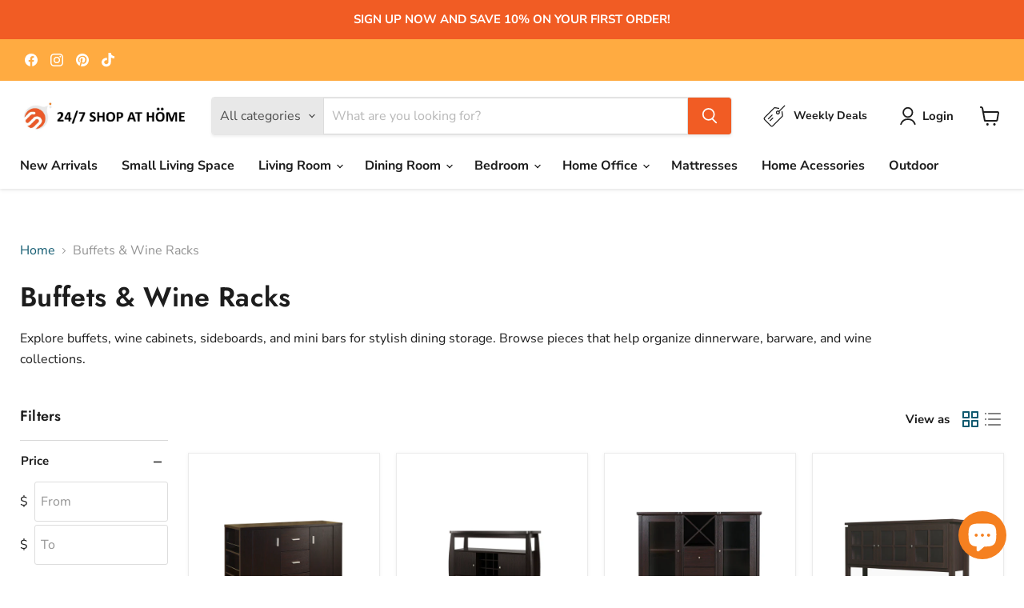

--- FILE ---
content_type: text/html; charset=utf-8
request_url: https://www.247shopathome.com/collections/wine-racks?filter.v.option.color=Walnut%2Fblack
body_size: 63353
content:
<!doctype html>
<html class="no-js no-touch" lang="en">
  <head>
    <meta charset="utf-8">
    <meta http-equiv="x-ua-compatible" content="IE=edge">

    <link rel="preconnect" href="https://cdn.shopify.com">
    <link rel="preconnect" href="https://fonts.shopifycdn.com">
    <link rel="preconnect" href="https://v.shopify.com">
    <link rel="preconnect" href="https://cdn.shopifycloud.com">

    <title>Buffets &amp; Wine Racks — 24/7 Shop At Home</title>

    
      <meta name="description" content="Enhance your dining space with buffets, sideboards, and wine racks. Store dishes, glasses, and bottles elegantly while adding sophistication. Choose from modern, rustic, or classic styles for perfect entertaining—shop now!">
    

    
      <link rel="shortcut icon" href="//www.247shopathome.com/cdn/shop/files/247SHOP-B_32x32.png?v=1659001964" type="image/png">
    

    
      <link rel="canonical" href="https://www.247shopathome.com/collections/wine-racks" />
    

    <meta name="viewport" content="width=device-width">

    
    





<meta property="og:site_name" content="24/7 Shop At Home">
<meta property="og:url" content="https://www.247shopathome.com/collections/wine-racks">
<meta property="og:title" content="Buffets &amp; Wine Racks">
<meta property="og:type" content="website">
<meta property="og:description" content="Enhance your dining space with buffets, sideboards, and wine racks. Store dishes, glasses, and bottles elegantly while adding sophistication. Choose from modern, rustic, or classic styles for perfect entertaining—shop now!">




    
    
    

    
    
    <meta
      property="og:image"
      content="https://www.247shopathome.com/cdn/shop/files/247_Shop_At_Home_2-01_1200x1131.png?v=1764571900"
    />
    <meta
      property="og:image:secure_url"
      content="https://www.247shopathome.com/cdn/shop/files/247_Shop_At_Home_2-01_1200x1131.png?v=1764571900"
    />
    <meta property="og:image:width" content="1200" />
    <meta property="og:image:height" content="1131" />
    
    
    <meta property="og:image:alt" content="Social media image" />
  












<meta name="twitter:title" content="Buffets &amp; Wine Racks">
<meta name="twitter:description" content="Enhance your dining space with buffets, sideboards, and wine racks. Store dishes, glasses, and bottles elegantly while adding sophistication. Choose from modern, rustic, or classic styles for perfect entertaining—shop now!">


    
    
    
      
      
      <meta name="twitter:card" content="summary_large_image">
    
    
    <meta
      property="twitter:image"
      content="https://www.247shopathome.com/cdn/shop/files/247_Shop_At_Home_2-01_1200x600_crop_center.png?v=1764571900"
    />
    <meta property="twitter:image:width" content="1200" />
    <meta property="twitter:image:height" content="600" />
    
    
    <meta property="twitter:image:alt" content="Social media image" />
  



    <link rel="preload" href="//www.247shopathome.com/cdn/fonts/nunito_sans/nunitosans_n7.25d963ed46da26098ebeab731e90d8802d989fa5.woff2" as="font" crossorigin="anonymous">
    <link rel="preload" as="style" href="//www.247shopathome.com/cdn/shop/t/99/assets/theme.css?v=2550344551930665211764148929"><script async crossorigin fetchpriority="high" src="/cdn/shopifycloud/importmap-polyfill/es-modules-shim.2.4.0.js"></script>
<script type="importmap">
{
  "imports": {
    "element.base-media": "//www.247shopathome.com/cdn/shop/t/99/assets/element.base-media.js?v=61305152781971747521764148864",
    "element.image.parallax": "//www.247shopathome.com/cdn/shop/t/99/assets/element.image.parallax.js?v=59188309605188605141764148864",
    "element.model": "//www.247shopathome.com/cdn/shop/t/99/assets/element.model.js?v=101001098341450788491764148864",
    "element.quantity-selector": "//www.247shopathome.com/cdn/shop/t/99/assets/element.quantity-selector.js?v=68208048201360514121764148865",
    "element.text.rte": "//www.247shopathome.com/cdn/shop/t/99/assets/element.text.rte.js?v=28194737298593644281764148865",
    "element.video": "//www.247shopathome.com/cdn/shop/t/99/assets/element.video.js?v=47354384994497331701764148865",
    "es-module-shims": "//www.247shopathome.com/cdn/shop/t/99/assets/es-module-shims.min.js?v=3197203922110785981764148865",
    "is-land": "//www.247shopathome.com/cdn/shop/t/99/assets/is-land.min.js?v=92343381495565747271764148865",
    "lightbox": "//www.247shopathome.com/cdn/shop/t/99/assets/lightbox.js?v=116354114233759933611764148865",
    "product.gallery": "//www.247shopathome.com/cdn/shop/t/99/assets/product.gallery.js?v=169430556141423714401764148865",
    "section.slideshow": "//www.247shopathome.com/cdn/shop/t/99/assets/section.slideshow.js?v=176892809315355130961764148865",
    "util.events": "//www.247shopathome.com/cdn/shop/t/99/assets/util.events.js?v=163430142883111782711764148866",
    "util.misc": "//www.247shopathome.com/cdn/shop/t/99/assets/util.misc.js?v=117964846174238173191764148866",
    "util.resource-loader": "//www.247shopathome.com/cdn/shop/t/99/assets/util.resource-loader.js?v=81301169148003274841764148866",
    "utility.stylesheet": "//www.247shopathome.com/cdn/shop/t/99/assets/utility.stylesheet.js?v=115421978848924304161764148866",
    "vendor.drift-zoom": "//www.247shopathome.com/cdn/shop/t/99/assets/vendor.drift-zoom.js?v=58010873367620907491764148866",
    "vendor.in-view": "//www.247shopathome.com/cdn/shop/t/99/assets/vendor.in-view.js?v=126891093837844970591764148866",
    "vendor.photoswipe-ui-default": "//www.247shopathome.com/cdn/shop/t/99/assets/vendor.photoswipe-ui-default.min.js?v=60644649669025199041764148866",
    "vendor.photoswipe": "//www.247shopathome.com/cdn/shop/t/99/assets/vendor.photoswipe.min.js?v=169650331104647059261764148866",
    "vendor.swiper": "//www.247shopathome.com/cdn/shop/t/99/assets/vendor.swiper.js?v=18393553757305362231764148866"
  }
}
</script><script>
  if (!(HTMLScriptElement.supports && HTMLScriptElement.supports('importmap'))) {
    const el = document.createElement('script')
    el.async = true
    el.src = "//www.247shopathome.com/cdn/shop/t/99/assets/es-module-shims.min.js?v=3197203922110785981764148865"
    document.head.appendChild(el)
  }
</script>
<script type="module" src="//www.247shopathome.com/cdn/shop/t/99/assets/is-land.min.js?v=92343381495565747271764148865"></script>
<style data-shopify>:root {
    /* Core Sizes */
    --size-0-25: 0.0625rem; /* 1px */
    --size-0-5: 0.125rem; /* 2px */
    --size-1: 0.25rem; /* 4px */
    --size-1-5: 0.375rem; /* 6px */
    --size-2: 0.5rem; /* 8px */
    --size-2-5: 0.625rem; /* 10px */
    --size-3: 0.75rem; /* 12px */
    --size-3-5: 0.875rem; /* 14px */
    --size-4: 1rem; /* 16px */
    --size-4-5: 1.125rem; /* 18px */
    --size-5: 1.25rem; /* 20px */
    --size-5-5: 1.375rem; /* 22px */
    --size-6: 1.5rem; /* 24px */
    --size-6-5: 1.625rem; /* 26px */
    --size-7: 1.75rem; /* 28px */
    --size-7-5: 1.875rem; /* 30px */
    --size-8: 2rem; /* 32px */
    --size-8-5: 2.125rem; /* 34px */
    --size-9: 2.25rem; /* 36px */
    --size-9-5: 2.375rem; /* 38px */
    --size-10: 2.5rem; /* 40px */
    --size-11: 2.75rem; /* 44px */
    --size-12: 3rem; /* 48px */
    --size-14: 3.5rem; /* 56px */
    --size-16: 4rem; /* 64px */
    --size-18: 4.5rem; /* 72px */
    --size-20: 5rem; /* 80px */
    --size-24: 6rem; /* 96px */
    --size-28: 7rem; /* 112px */
    --size-32: 8rem; /* 128px */

    /* Text Sizes */
    --text-size-2: 0.5rem; /* 8px */
    --text-size-2-5: 0.625rem; /* 10px */
    --text-size-3: 0.75rem; /* 12px */
    --text-size-3-5: 0.875rem; /* 14px */
    --text-size-4: 1rem; /* 16px */
    --text-size-4-5: 1.125rem; /* 18px */
    --text-size-5: 1.25rem; /* 20px */
    --text-size-5-5: 1.375rem; /* 22px */
    --text-size-6: 1.5rem; /* 24px */
    --text-size-6-5: 1.625rem; /* 26px */
    --text-size-7: 1.75rem; /* 28px */
    --text-size-7-5: 1.875rem; /* 30px */
    --text-size-8: 2rem; /* 32px */
    --text-size-8-5: 2.125rem; /* 34px */
    --text-size-9: 2.25rem; /* 36px */
    --text-size-9-5: 2.375rem; /* 38px */
    --text-size-10: 2.5rem; /* 40px */
    --text-size-11: 2.75rem; /* 44px */
    --text-size-12: 3rem; /* 48px */
    --text-size-14: 3.5rem; /* 56px */
    --text-size-16: 4rem; /* 64px */
    --text-size-18: 4.5rem; /* 72px */
    --text-size-20: 5rem; /* 80px */
    --text-size-24: 6rem; /* 96px */
    --text-size-28: 7rem; /* 112px */
    --text-size-32: 8rem; /* 128px */

    /* Line */
    --line-size-none: 0px;
    --line-size-xs: 0.5px;
    --line-size-sm: 1px;
    --line-size-md: 2px;
    --line-size-lg: 4px;
    --line-size-xl: 8px;

    /* Gap */
    --gap-size-none: 0px;
    --gap-size-xs: 8px;
    --gap-size-sm: 16px;
    --gap-size-md: 32px;
    --gap-size-lg: 48px;
    --gap-size-xl: 64px;

    /* Radius */
    --radius-xs: 4px;
    --radius-sm: 8px;
    --radius-md: 12px;
    --radius-lg: 16px;
    --radius-xl: 24px;
    --radius-2xl: 32px;
    --radius-none: 0px;
    --radius-full: 999px;

    /* Dropshadow */
    --shadow-none: 0px 0px 0px 0px rgba(0, 0, 0, 0);
    --shadow-sm: 0px 1px 2px 0px rgba(0, 0, 0, 0.08);
    --shadow-md: 0px 2px 4px -1px rgba(0, 0, 0, 0.08);
    --shadow-lg: 0px 8px 16px -4px rgba(0, 0, 0, 0.08);
    --shadow-xl: 0px 16px 32px -6px rgba(0, 0, 0, 0.12);
    --shadow-2xl: 0px 16px 64px -12px rgba(0, 0, 0, 0.22);

    /* Font Weights */
    --font-weight-100: 100;
    --font-weight-200: 200;
    --font-weight-300: 300;
    --font-weight-400: 400;
    --font-weight-500: 500;
    --font-weight-600: 600;
    --font-weight-700: 700;
    --font-weight-800: 800;
    --font-weight-900: 900;

    /* Letter Spacings */
    --letter-space-2xs: -0.05em;
    --letter-space-xs: -0.03em;
    --letter-space-sm: -0.015em;
    --letter-space-md: 0em;
    --letter-space-lg: 0.015em;
    --letter-space-xl: 0.03em;
    --letter-space-2xl: 0.05em;
    --letter-space-3xl: 0.08em;
    --letter-space-4xl: 0.12em;

    /* Line Heights */
    --line-height-2xs: 0.9;
    --line-height-xs: 1;
    --line-height-sm: 1.1;
    --line-height-md: 1.2;
    --line-height-lg: 1.5;
    --line-height-xl: 1.7;
    --line-height-2xl: 2;

    /* Color Shades */
    --shade-0: 0%;
    --shade-4: 4%;
    --shade-8: 8%;
    --shade-12: 12%;
    --shade-16: 16%;
    --shade-20: 20%;
    --shade-30: 30%;
    --shade-40: 40%;
    --shade-50: 50%;
    --shade-60: 60%;
    --shade-70: 70%;
    --shade-80: 80%;
    --shade-90: 90%;
    --shade-100: 100%;
  }</style><style data-shopify>/* Root Variables */
  :root {
    --root-font-size: 16px;
    --root-color-primary: #000;
    --root-color-secondary: #fff;
  }

  /* Colors */
  :root {
    --color-primary: var(--root-color-primary);
    --color-secondary: var(--root-color-secondary);
    --color-focus: #4a9afc;
    --color-error: #ba4444;
    --color-price: var(--color-primary);
    --color-text-savings: var(--color-primary);
    --disabled-grey: #f6f6f6;
    --disabled-border: #b6b6b6;
    --disabled-grey-text: #b6b6b6;
    --success-green: #56ad6a;
    --success-green-bg: #ecfef0;
    --color-sticky-nav-links: #fff;
  }

  /* Body Font Stack */
  :root {
    --body-font-family: 'Arial';
    --body-font-family-fallback: 'sans-serif';
    --body-font-weight: var(--font-weight-400);
    --body-letter-spacing: var(--letter-space-md);
    --body-line-height: var(--line-height-md);
    --body-text-transform: none;
    --body-lg-font-size: var(--text-size-4);
    --body-md-font-size: var(--text-size-3-5);
    --body-sm-font-size: var(--text-size-3);
    --body-xs-font-size: var(--text-size-2-5);

    @media screen and (min-width: 769px) {
      --body-lg-font-size: var(--text-size-4-5);
      --body-md-font-size: var(--text-size-4);
      --body-sm-font-size: var(--text-size-3-5);
      --body-xs-font-size: var(--text-size-3);
    }
  }

  /* Heading Font Stack */
  :root {
    --heading-font-family: 'Arial';
    --heading-font-family-fallback: 'sans-serif';
    --heading-font-weight: var(--font-weight-700);
    --heading-letter-spacing: var(--letter-space-md);

    --heading-2xl-line-height: var(--line-height-md);
    --heading-xl-line-height: var(--line-height-md);
    --heading-lg-line-height: var(--line-height-md);
    --heading-md-line-height: var(--line-height-md);
    --heading-sm-line-height: var(--line-height-md);
    --heading-xs-line-height: var(--line-height-md);

    --heading-2xl-font-size: var(--text-size-12);
    --heading-xl-font-size: var(--text-size-8);
    --heading-lg-font-size: var(--text-size-6);
    --heading-md-font-size: var(--text-size-5);
    --heading-sm-font-size: var(--text-size-4-5);
    --heading-xs-font-size: var(--text-size-4);

    @media screen and (min-width: 769px) {
      --heading-2xl-font-size: var(--text-size-16);
      --heading-xl-font-size: var(--text-size-12);
      --heading-lg-font-size: var(--text-size-8);
      --heading-md-font-size: var(--text-size-6);
      --heading-sm-font-size: var(--text-size-5);
      --heading-xs-font-size: var(--text-size-4-5);
    }
  }

  /* Accent Font Stack */
  :root {
    --accent-font-family: 'Arial';
    --accent-font-family-fallback: 'sans-serif';
    --accent-font-weight: var(--font-weight-400);
    --accent-letter-spacing: var(--letter-space-4xl);
    --accent-line-height: var(--line-height-md);
    --accent-text-transform: uppercase;
  }

  /* ==================================================================== */
  /* OLD CSS VARIABLES THAT NEEDS TO 🔥 */
  /* ==================================================================== */
  :root {
    --z-index-modal: 30;
    --z-index-toolbar: 7;
    --z-index-header: 6;
    --z-index-header-submenu: 7;
    --z-index-header-bottom-row: 3;
    --z-index-header-drawers: 5;
    --z-index-header-drawers-mobile: 3;
    --z-index-header-search: 7;
    --z-index-loader: 4;
    --z-index-header-search-overlay: 1;
    --url-ico-select: url(//www.247shopathome.com/cdn/shop/t/99/assets/ico-select.svg);
    --url-swirl-svg: url(//www.247shopathome.com/cdn/shop/t/99/assets/swirl.svg);
    --header-padding-bottom: 0;
    --gutter: 30px;
    --page-width: 1500px;
    --page-width-narrow: 1000px;
    --page-width-gutter-small: 17px;
    --grid-gutter: 22px;
    --grid-gutter-small: 16px;
    --slide-curve: 0.25s cubic-bezier(0.165, 0.84, 0.44, 1);
    --drawer-box-shadow: 0 10px 25px rgba(0, 0, 0, 0.15);
    --product-grid-margin: 10px;
    --product-grid-padding: 12px;
    --product-radius: 10px;
    --page-top-padding: 35px;
    --page-narrow: 780px;
    --page-width-padding: 40px;
    --grid-gutter: 22px;
    --index-section-padding: 60px;
    --section-header-bottom: 40px;
    --size-chart-margin: 30px 0;
    --size-chart-icon-margin: 5px;
    --newsletter-reminder-padding: 20px 30px 20px 25px;
    --text-frame-margin: 10px;
    --desktop-menu-chevron-size: 10px;
    --site-nav-item-padding: 20px;
    --site-nav-item-padding-top-bottom: 16px;
    --site-nav-icon-padding: 12px;
  }

  @media screen and (max-width: 768px) {
    :root {
      --page-top-padding: 15px;
      --page-narrow: 330px;
      --page-width-padding: 17px;
      --grid-gutter: 16px;
      --index-section-padding: 40px;
      --section-header-bottom: 25px;
      --text-frame-margin: 7px;
    }
  }</style>
<style data-shopify>:root {
    --text-size-scale-n-4: var(--text-size-2); /* 8px */
    --text-size-scale-n-3: var(--text-size-2-5); /* 10px */
    --text-size-scale-n-2: var(--text-size-3); /* 12px */
    --text-size-scale-n-1: var(--text-size-3-5); /* 14px */
    --text-size-scale-n0: var(--text-size-4); /* 16px */
    --text-size-scale-n1: var(--text-size-4-5); /* 18px */
    --text-size-scale-n2: var(--text-size-5); /* 20px */
    --text-size-scale-n3: var(--text-size-6); /* 24px */
    --text-size-scale-n4: var(--text-size-6-5); /* 26px */
    --text-size-scale-n5: var(--text-size-7); /* 28px */
    --text-size-scale-n6: var(--text-size-8); /* 32px */
    --text-size-scale-n7: var(--text-size-9); /* 36px */
    --text-size-scale-n8: var(--text-size-10); /* 40px */
    --text-size-scale-n9: var(--text-size-12); /* 48px */
    --text-size-scale-n10: var(--text-size-14); /* 56px */
    --text-size-scale-n11: var(--text-size-16); /* 64px */
    --text-size-scale-n12: var(--text-size-18); /* 72px */
    --text-size-scale-n13: var(--text-size-20); /* 80px */
    --text-size-scale-n14: var(--text-size-24); /* 96px */

    --font-weight-scale-n-3: var(--font-weight-100);
    --font-weight-scale-n-2: var(--font-weight-200);
    --font-weight-scale-n-1: var(--font-weight-300);
    --font-weight-scale-n0: var(--font-weight-400);
    --font-weight-scale-n1: var(--font-weight-500);
    --font-weight-scale-n2: var(--font-weight-600);
    --font-weight-scale-n3: var(--font-weight-700);
    --font-weight-scale-n4: var(--font-weight-800);
    --font-weight-scale-n5: var(--font-weight-900);

    --letter-spacing-scale-n-3: var(--letter-space-2xs);
    --letter-spacing-scale-n-2: var(--letter-space-xs);
    --letter-spacing-scale-n-1: var(--letter-space-sm);
    --letter-spacing-scale-n0: var(--letter-space-md);
    --letter-spacing-scale-n1: var(--letter-space-lg);
    --letter-spacing-scale-n2: var(--letter-space-xl);
    --letter-spacing-scale-n3: var(--letter-space-2xl);
    --letter-spacing-scale-n4: var(--letter-space-3xl);
    --letter-spacing-scale-n5: var(--letter-space-4xl);

    --line-height-scale-n-3: var(--line-height-2xs);
    --line-height-scale-n-2: var(--line-height-xs);
    --line-height-scale-n-1: var(--line-height-sm);
    --line-height-scale-n0: var(--line-height-md);
    --line-height-scale-n1: var(--line-height-lg);
    --line-height-scale-n2: var(--line-height-xl);
    --line-height-scale-n3: var(--line-height-2xl);

    /* Body Font Scales *//* Heading Font Scales *//* Accent Font Scales */@media screen and (min-width: 769px) {
      /* Body Font Desktop Sizes *//* Heading Desktop Font Sizes */}
  }</style>
<style data-shopify>:root {
    

    
  }

  

  

  /* LEGACY TOKENS THAT WE NEED TO KILLLLLLLLLLLLL */
  /* --------------------------------------------- */

  :root {
    /* Fixed colors */
    --color-price: ;
    --color-text-savings: ;

    /* TODO: Move to component that uses this */
    --color-button-primary: #000; /* TODO: Remove this */
    --color-button-primary-light: #1a1a1a; /* TODO: Remove this */
    --color-button-primary-dim: #000000; /* TODO: Remove this */
    --color-button-primary-text: #ffffff; /* TODO: Remove this */

    --color-sale-tag: ;
    --color-sale-tag-text: ;
  }</style><style data-shopify>
  :root {
    

    --color-background: #fff;
    --color-background-alpha-0: rgba(255, 255, 255, 0);
    --color-background-alpha-90: rgba(255, 255, 255, 0.9);

    /* Typography */
    
    
    --color-headings: #1d1d1d;
    --color-text: #1d1d1d;

    --color-text-05: #f4f4f4;
    --color-text-05-alpha-0: rgba(244, 244, 244, 0);

    --color-text-hover: #1d1d1d;
    --color-text-light: #1d1d1d;
    --color-links: #046e82;
    --color-link-hover: #1d1d1d;

    /* Products */
    --color-products-in-stock: #268c0b;
    --color-products-low-stock: #cc1313;
    --color-products-no-stock: #121212;

    /* Buttons */
    
    

    --color-button-text: #ffffff;
    --color-button-background: #f04f36;
    --color-button-background-hover: #f2614a;

    --color-button-background-focus: #dddddd;
    --color-button-disable: #939393;

    --color-button-secondary-text: #f04f36;
    --color-button-secondary-background: #ffffff;
    --color-button-secondary-background-hover: #ffffff;
    --color-button-secondary-background-focus: #e6e6e6;
    --color-button-secondary-border: #dddddd;
    --color-button-secondary-border-hover: #c7c7c7;

    --button-primary-text-color: #ffffff;
    --button-primary-text-color-highlight: #ffffff;
    --button-primary-bg-color: #000000;
    --button-primary-bg-color-highlight: #606060;
    --button-primary-border-color: rgba(0,0,0,0);
    --button-primary-border-color-highlight: rgba(0,0,0,0);

    --button-secondary-text-color: #000000;
    --button-secondary-text-color-highlight: #ffffff;
    --button-secondary-bg-color: rgba(0,0,0,0);
    --button-secondary-bg-color-highlight: #000000;
    --button-secondary-border-color: #000000;
    --button-secondary-border-color-highlight: #000000;

    --button-link-text-color: #000000;
    --button-link-text-color-highlight: #ccc;

    /* Header */
    --color-header-text: #1d1d1d;
    --color-header-background: #fff;

    /* Forms */
    
    --color-input-text: #4d4d4d;

    --color-input-text-hover: #dddddd;

    --color-input-background: #fff;
    --color-input-background-hover: #f4f4f4;

    --color-input-border: #dddddd;
    --color-input-border-alpha-25: rgba(221, 221, 221, 0.25);


    --color-input-border-morph-2: #c7c7c7;
    --color-input-border-morph-4: #b1b1b1;
    --color-input-border-morph-10: #858585;
    --color-input-border-morph-12: #767676;

    --color-input-border-hover: #c7c7c7;

    --color-product-sale-accent: #f04f36;
    --color-product-review-star: #ffab41;

    /* Footer */
    --color-footer-text: #1d1d1d;

    --color-footer-background: #f5f3ed;


    --color-footer-link: #3c3c3c;
    --color-footer-color-alt: rgba(29, 29, 29, 0.8);
    --color-additional-accent: rgba(29, 29, 29, 0.5);

    /* Placeholders */
    --color-placeholder-background: #ededed;
    --color-placeholder-fill: #b0b0b0;

    /* General */
    
    
    
    --color-black: #000;
    --color-white: #fff;

    --color-border: #808080;
    --color-border-modify: rgba(128, 128, 128, 0.3);
    --color-border-less-soft: rgba(0, 0, 0, 0.25);
    --color-border-soft: rgba(0, 0, 0, 0.15);
    --color-border-softer: rgba(0, 0, 0, 0.1);


    --color-overlay-background: Liquid error (snippets/head.styles.legacy-settings-color line 118): Alpha must be a float between 0 and 1;


    --color-background-8: #ededed;
    --color-background-4: #f6f6f6;

    --color-background-light: #f2f2f2;
    --color-search-category-background: #e8e8e8;

    --color-box-shadow-border: rgba(128, 128, 128, 0.16);
    --color-box-shadow-shadow: rgba(128, 128, 128, 0.11);
    --color-box-shadow-border-focused: rgba(128, 128, 128, 0.5);
    --color-box-shadow-shadow-focused: rgba(128, 128, 128, 0.5);

    --color-box-shadow-shadow-headings: rgba(128, 128, 128, 0.05);

    --color-error: #f05d5d;
    --color-success: #51a551;
    --color-warning: #dfa354;
    --color-highlight: #fffbd9;
    --color-notice: --color-text;
    --color-sale: --color-product-sale-accent;
    --color-star: --color-product-review-star;
    --color-star-empty: #8e8e8e;

    --color-facebook: #425dab;
    --color-x: #000;
    --color-pinterest: #bd1c1c;
    --color-linkedin: #0077B5;
  }
</style>
<style data-shopify>:root {
    --heading-font-family: 'Open Sans', sans-serif;
    --heading-font-weight: 400;
    --heading-letter-spacing: 0px;
    --body-font-family: 'Open Sans', sans-serif;

    --heading-font-style: normal;
    --subheading-font-family: 'Open Sans', sans-serif;
    --button-font-family: 'Open Sans', sans-serif;

    /* Font sizes */
    --heading-xl-font-size: 40px;
    --heading-lg-font-size: 20px;
    --body-md-font-size: 15px;

    --button-primary-font-size: 1rem;
    --button-primary-line-height: inherit;

    --button-secondary-font-size: 1rem;
    --button-secondary-line-height: inherit;

    --button-link-style-font-size: 1rem;
    --button-link-style-line-height: inherit;

    --heading-responsive: 1;
    --subheading-responsive: 1;

    /* Button styles */
    --button-font-weight: 700;
    --button-font-style: normal;
    --button-letter-spacing: 0px;
    --button-transition-speed: 0.3s;
    --button-font-capitalization: none;

    --button-primary-border-radius: 0px;
    --button-secondary-border-radius: 0px;
    --button-link-underline-thickness: 1px;
    --button-link-underline-style: solid;
  }</style>



<style data-shopify>
  :root {
    /* Backgrounds */
    
    

    --color-background: 
      
rgb(255, 255, 255)
    ;
    --color-background-alpha-0: rgba(255, 255, 255, 0);
    --color-background-alpha-90: rgba(255, 255, 255, 0.9);

    /* Typography */
    --color-headings: #1d1d1d;
    --color-text: #1d1d1d;

    --color-text-05: #f4f4f4;
    --color-text-05-alpha-0: rgba(244, 244, 244, 0);

    
    

    
    
    
    

    --color-text-hover: 
      
#3a3a3a
    ;
    --color-text-light: #949494;
    --color-links: #115a70;

    
    
    

    --color-link-hover: 
      
#0f4f63
    ;

    /* Products */
    --color-products-in-stock: #3C9342;
    --color-products-low-stock: #E99114;
    --color-products-no-stock: #BF262F;

    /* Buttons */
    --color-button-text: #ffffff;
    --color-button-background: #f15c24;
    --color-button-background-hover: rgb(242, 108, 58);

    
    

    --color-button-background-focus: 
      
#f04e11
    ;
    --color-button-disable: #8b8b8b;

    --color-button-secondary-text: #f15c24;
    --color-button-secondary-background: #ffffff;
    --color-button-secondary-background-hover: rgb(255, 255, 255);

    
    

    --color-button-secondary-background-focus: 
      
#ebebeb
    ;
    --color-button-secondary-border: #dddddd;

    
    

    --color-button-secondary-border-hover: 
      
#cecece
    ;

    /* Header */
    --color-header-text: #1d1d1d;

    
    

    --color-header-background: 
      
rgb(255, 255, 255)
    ;

    /* Forms */
    --color-input-text: #4d4d4d;

    
    

    --color-input-text-hover: 
      
#434343
    ;

    --color-input-background: #ffffff;
    --color-input-background-hover: #f4f4f4;

    --color-input-border: #dddddd;
    --color-input-border-alpha-25: rgba(221, 221, 221, 0.25);

    

    
    

    
    

    
    

    
    

    --color-input-border-morph-2: 
      
#cecece
    ;
    --color-input-border-morph-4: 
      
#bebebe
    ;
    --color-input-border-morph-10: 
      
#919191
    ;
    --color-input-border-morph-12: 
      
#818181
    ;

    --color-input-border-hover: 
      
#cecece
    ;

    --color-product-sale-accent: #f15c24;
    --color-product-review-star: #ffab41;

    /* Footer */
    --color-footer-text: #1d1d1d;

    
    

    --color-footer-background: 
      
rgb(245, 243, 237)
    ;

    
    

    --color-footer-link: 
      
#282828
    ;
    --color-footer-color-alt: rgba(29, 29, 29, 0.8);
    --color-additional-accent: rgba(29, 29, 29, 0.5);

    /* Placeholders */
    --color-placeholder-background: #ededed;
    --color-placeholder-fill: #b0b0b0;

    /* General */
    
    

    --color-black: #000;
    --color-white: #fff;

    
    
    
    

    
    

    --color-border: rgb(128, 128, 128);
    --color-border-modify: rgba(128, 128, 128, 0.3);
    --color-border-less-soft: rgba(0, 0, 0, 0.25);
    --color-border-soft: rgba(0, 0, 0, 0.15);
    --color-border-softer: rgba(0, 0, 0, 0.1);

    

    --color-overlay-background: rgba(0, 0, 0, 0.5);

    

    --color-background-8: #ededed;
    --color-background-4: #f6f6f6;

    --color-background-light: #f4f4f4;
    --color-search-category-background: #e8e8e8;

    --color-box-shadow-border: rgba(128, 128, 128, 0.16);
    --color-box-shadow-shadow: rgba(128, 128, 128, 0.11);
    --color-box-shadow-border-focused: rgba(128, 128, 128, 0.5);
    --color-box-shadow-shadow-focused: rgba(128, 128, 128, 0.5);

    --color-box-shadow-shadow-headings: rgba(128, 128, 128, 0.05);

    --color-error: #f05d5d;
    --color-success: #51a551;
    --color-warning: #dfa354;
    --color-highlight: #fffbd9;
    --color-notice: --color-text;
    --color-sale: --color-product-sale-accent;
    --color-star: --color-product-review-star;
    --color-star-empty: #8e8e8e;

    --color-facebook: #425dab;
    --color-x: #000;
    --color-pinterest: #bd1c1c;
    --color-linkedin: #0077B5;
  }
</style>

<style data-shopify>:root {
    /* Override heading font stack with empire legacy settings */
    --heading-font-family: Jost,sans-serif;
    --heading-font-scale: 1.0;
    --heading-font-weight: 600;
    --heading-font-style: normal;
    --heading-font-capitalization: initial;
    --heading-letter-spacing: 0.01em;
    --subheading-font-family: 'Nunito Sans', sans-serif;
    --button-font-family: "Nunito Sans",sans-serif;
    --button-font-capitalization: initial;
    --button-letter-spacing: 0.0em;

    --heading-responsive: 1;
    --subheading-responsive: 1;
    --body-font-family: "Nunito Sans";
  }</style><script>window.performance && window.performance.mark && window.performance.mark('shopify.content_for_header.start');</script><meta name="facebook-domain-verification" content="tc6at83hcher3ehgdk427b2fdo8d7u">
<meta name="google-site-verification" content="iaNE93KcEAn9mh5Vsp98UjbpH6Yeg8-jTfHf8wS-olY">
<meta id="shopify-digital-wallet" name="shopify-digital-wallet" content="/3281529/digital_wallets/dialog">
<meta name="shopify-checkout-api-token" content="f3b5d54430aac709f08878b2e9f0e3cc">
<meta id="in-context-paypal-metadata" data-shop-id="3281529" data-venmo-supported="true" data-environment="production" data-locale="en_US" data-paypal-v4="true" data-currency="USD">
<link rel="alternate" type="application/atom+xml" title="Feed" href="/collections/wine-racks.atom" />
<link rel="next" href="/collections/wine-racks?filter.v.option.color=Walnut%2Fblack&amp;page=2">
<link rel="alternate" type="application/json+oembed" href="https://www.247shopathome.com/collections/wine-racks.oembed">
<script async="async" src="/checkouts/internal/preloads.js?locale=en-US"></script>
<script id="shopify-features" type="application/json">{"accessToken":"f3b5d54430aac709f08878b2e9f0e3cc","betas":["rich-media-storefront-analytics"],"domain":"www.247shopathome.com","predictiveSearch":true,"shopId":3281529,"locale":"en"}</script>
<script>var Shopify = Shopify || {};
Shopify.shop = "247shopathome.myshopify.com";
Shopify.locale = "en";
Shopify.currency = {"active":"USD","rate":"1.0"};
Shopify.country = "US";
Shopify.theme = {"name":"Empire 2025-11-26","id":154443383029,"schema_name":"Empire","schema_version":"12.2.0","theme_store_id":null,"role":"main"};
Shopify.theme.handle = "null";
Shopify.theme.style = {"id":null,"handle":null};
Shopify.cdnHost = "www.247shopathome.com/cdn";
Shopify.routes = Shopify.routes || {};
Shopify.routes.root = "/";</script>
<script type="module">!function(o){(o.Shopify=o.Shopify||{}).modules=!0}(window);</script>
<script>!function(o){function n(){var o=[];function n(){o.push(Array.prototype.slice.apply(arguments))}return n.q=o,n}var t=o.Shopify=o.Shopify||{};t.loadFeatures=n(),t.autoloadFeatures=n()}(window);</script>
<script id="shop-js-analytics" type="application/json">{"pageType":"collection"}</script>
<script defer="defer" async type="module" src="//www.247shopathome.com/cdn/shopifycloud/shop-js/modules/v2/client.init-shop-cart-sync_BdyHc3Nr.en.esm.js"></script>
<script defer="defer" async type="module" src="//www.247shopathome.com/cdn/shopifycloud/shop-js/modules/v2/chunk.common_Daul8nwZ.esm.js"></script>
<script type="module">
  await import("//www.247shopathome.com/cdn/shopifycloud/shop-js/modules/v2/client.init-shop-cart-sync_BdyHc3Nr.en.esm.js");
await import("//www.247shopathome.com/cdn/shopifycloud/shop-js/modules/v2/chunk.common_Daul8nwZ.esm.js");

  window.Shopify.SignInWithShop?.initShopCartSync?.({"fedCMEnabled":true,"windoidEnabled":true});

</script>
<script>(function() {
  var isLoaded = false;
  function asyncLoad() {
    if (isLoaded) return;
    isLoaded = true;
    var urls = ["https:\/\/storage.googleapis.com\/staticprod\/installed.js?shop=247shopathome.myshopify.com","https:\/\/storage.googleapis.com\/staticprod\/installed.js?shop=247shopathome.myshopify.com","https:\/\/js.smile.io\/v1\/smile-shopify.js?shop=247shopathome.myshopify.com","https:\/\/storage.googleapis.com\/staticprod\/installed.js?shop=247shopathome.myshopify.com","https:\/\/storage.googleapis.com\/staticprod\/installed.js?shop=247shopathome.myshopify.com","https:\/\/storage.googleapis.com\/staticprod\/installed.js?shop=247shopathome.myshopify.com","https:\/\/storage.googleapis.com\/staticprod\/installed.js?shop=247shopathome.myshopify.com"];
    for (var i = 0; i < urls.length; i++) {
      var s = document.createElement('script');
      s.type = 'text/javascript';
      s.async = true;
      s.src = urls[i];
      var x = document.getElementsByTagName('script')[0];
      x.parentNode.insertBefore(s, x);
    }
  };
  if(window.attachEvent) {
    window.attachEvent('onload', asyncLoad);
  } else {
    window.addEventListener('load', asyncLoad, false);
  }
})();</script>
<script id="__st">var __st={"a":3281529,"offset":-28800,"reqid":"73644c09-7293-4a16-975c-4bcfec58c147-1768947883","pageurl":"www.247shopathome.com\/collections\/wine-racks?filter.v.option.color=Walnut%2Fblack","u":"7e9ed477ecef","p":"collection","rtyp":"collection","rid":15753165};</script>
<script>window.ShopifyPaypalV4VisibilityTracking = true;</script>
<script id="captcha-bootstrap">!function(){'use strict';const t='contact',e='account',n='new_comment',o=[[t,t],['blogs',n],['comments',n],[t,'customer']],c=[[e,'customer_login'],[e,'guest_login'],[e,'recover_customer_password'],[e,'create_customer']],r=t=>t.map((([t,e])=>`form[action*='/${t}']:not([data-nocaptcha='true']) input[name='form_type'][value='${e}']`)).join(','),a=t=>()=>t?[...document.querySelectorAll(t)].map((t=>t.form)):[];function s(){const t=[...o],e=r(t);return a(e)}const i='password',u='form_key',d=['recaptcha-v3-token','g-recaptcha-response','h-captcha-response',i],f=()=>{try{return window.sessionStorage}catch{return}},m='__shopify_v',_=t=>t.elements[u];function p(t,e,n=!1){try{const o=window.sessionStorage,c=JSON.parse(o.getItem(e)),{data:r}=function(t){const{data:e,action:n}=t;return t[m]||n?{data:e,action:n}:{data:t,action:n}}(c);for(const[e,n]of Object.entries(r))t.elements[e]&&(t.elements[e].value=n);n&&o.removeItem(e)}catch(o){console.error('form repopulation failed',{error:o})}}const l='form_type',E='cptcha';function T(t){t.dataset[E]=!0}const w=window,h=w.document,L='Shopify',v='ce_forms',y='captcha';let A=!1;((t,e)=>{const n=(g='f06e6c50-85a8-45c8-87d0-21a2b65856fe',I='https://cdn.shopify.com/shopifycloud/storefront-forms-hcaptcha/ce_storefront_forms_captcha_hcaptcha.v1.5.2.iife.js',D={infoText:'Protected by hCaptcha',privacyText:'Privacy',termsText:'Terms'},(t,e,n)=>{const o=w[L][v],c=o.bindForm;if(c)return c(t,g,e,D).then(n);var r;o.q.push([[t,g,e,D],n]),r=I,A||(h.body.append(Object.assign(h.createElement('script'),{id:'captcha-provider',async:!0,src:r})),A=!0)});var g,I,D;w[L]=w[L]||{},w[L][v]=w[L][v]||{},w[L][v].q=[],w[L][y]=w[L][y]||{},w[L][y].protect=function(t,e){n(t,void 0,e),T(t)},Object.freeze(w[L][y]),function(t,e,n,w,h,L){const[v,y,A,g]=function(t,e,n){const i=e?o:[],u=t?c:[],d=[...i,...u],f=r(d),m=r(i),_=r(d.filter((([t,e])=>n.includes(e))));return[a(f),a(m),a(_),s()]}(w,h,L),I=t=>{const e=t.target;return e instanceof HTMLFormElement?e:e&&e.form},D=t=>v().includes(t);t.addEventListener('submit',(t=>{const e=I(t);if(!e)return;const n=D(e)&&!e.dataset.hcaptchaBound&&!e.dataset.recaptchaBound,o=_(e),c=g().includes(e)&&(!o||!o.value);(n||c)&&t.preventDefault(),c&&!n&&(function(t){try{if(!f())return;!function(t){const e=f();if(!e)return;const n=_(t);if(!n)return;const o=n.value;o&&e.removeItem(o)}(t);const e=Array.from(Array(32),(()=>Math.random().toString(36)[2])).join('');!function(t,e){_(t)||t.append(Object.assign(document.createElement('input'),{type:'hidden',name:u})),t.elements[u].value=e}(t,e),function(t,e){const n=f();if(!n)return;const o=[...t.querySelectorAll(`input[type='${i}']`)].map((({name:t})=>t)),c=[...d,...o],r={};for(const[a,s]of new FormData(t).entries())c.includes(a)||(r[a]=s);n.setItem(e,JSON.stringify({[m]:1,action:t.action,data:r}))}(t,e)}catch(e){console.error('failed to persist form',e)}}(e),e.submit())}));const S=(t,e)=>{t&&!t.dataset[E]&&(n(t,e.some((e=>e===t))),T(t))};for(const o of['focusin','change'])t.addEventListener(o,(t=>{const e=I(t);D(e)&&S(e,y())}));const B=e.get('form_key'),M=e.get(l),P=B&&M;t.addEventListener('DOMContentLoaded',(()=>{const t=y();if(P)for(const e of t)e.elements[l].value===M&&p(e,B);[...new Set([...A(),...v().filter((t=>'true'===t.dataset.shopifyCaptcha))])].forEach((e=>S(e,t)))}))}(h,new URLSearchParams(w.location.search),n,t,e,['guest_login'])})(!0,!0)}();</script>
<script integrity="sha256-4kQ18oKyAcykRKYeNunJcIwy7WH5gtpwJnB7kiuLZ1E=" data-source-attribution="shopify.loadfeatures" defer="defer" src="//www.247shopathome.com/cdn/shopifycloud/storefront/assets/storefront/load_feature-a0a9edcb.js" crossorigin="anonymous"></script>
<script data-source-attribution="shopify.dynamic_checkout.dynamic.init">var Shopify=Shopify||{};Shopify.PaymentButton=Shopify.PaymentButton||{isStorefrontPortableWallets:!0,init:function(){window.Shopify.PaymentButton.init=function(){};var t=document.createElement("script");t.src="https://www.247shopathome.com/cdn/shopifycloud/portable-wallets/latest/portable-wallets.en.js",t.type="module",document.head.appendChild(t)}};
</script>
<script data-source-attribution="shopify.dynamic_checkout.buyer_consent">
  function portableWalletsHideBuyerConsent(e){var t=document.getElementById("shopify-buyer-consent"),n=document.getElementById("shopify-subscription-policy-button");t&&n&&(t.classList.add("hidden"),t.setAttribute("aria-hidden","true"),n.removeEventListener("click",e))}function portableWalletsShowBuyerConsent(e){var t=document.getElementById("shopify-buyer-consent"),n=document.getElementById("shopify-subscription-policy-button");t&&n&&(t.classList.remove("hidden"),t.removeAttribute("aria-hidden"),n.addEventListener("click",e))}window.Shopify?.PaymentButton&&(window.Shopify.PaymentButton.hideBuyerConsent=portableWalletsHideBuyerConsent,window.Shopify.PaymentButton.showBuyerConsent=portableWalletsShowBuyerConsent);
</script>
<script data-source-attribution="shopify.dynamic_checkout.cart.bootstrap">document.addEventListener("DOMContentLoaded",(function(){function t(){return document.querySelector("shopify-accelerated-checkout-cart, shopify-accelerated-checkout")}if(t())Shopify.PaymentButton.init();else{new MutationObserver((function(e,n){t()&&(Shopify.PaymentButton.init(),n.disconnect())})).observe(document.body,{childList:!0,subtree:!0})}}));
</script>
<link id="shopify-accelerated-checkout-styles" rel="stylesheet" media="screen" href="https://www.247shopathome.com/cdn/shopifycloud/portable-wallets/latest/accelerated-checkout-backwards-compat.css" crossorigin="anonymous">
<style id="shopify-accelerated-checkout-cart">
        #shopify-buyer-consent {
  margin-top: 1em;
  display: inline-block;
  width: 100%;
}

#shopify-buyer-consent.hidden {
  display: none;
}

#shopify-subscription-policy-button {
  background: none;
  border: none;
  padding: 0;
  text-decoration: underline;
  font-size: inherit;
  cursor: pointer;
}

#shopify-subscription-policy-button::before {
  box-shadow: none;
}

      </style>
<link rel="stylesheet" media="screen" href="//www.247shopathome.com/cdn/shop/t/99/compiled_assets/styles.css?v=16926">
<script>window.performance && window.performance.mark && window.performance.mark('shopify.content_for_header.end');</script>

    <style>
      :root {
        /* ------------------------------------------------------------
          Typography
        ------------------------------------------------------------ */
        /* Body */
        --element-text-font-family--body: "Nunito Sans", sans-serif;
        --element-text-font-weight--body: 400;
        --element-text-font-size--rte-body: 16px;
        --element-text-line-height--body: var(--line-height-lg);
        /* Headings */
        --element-text-font-family--heading: Jost, sans-serif;
        --element-text-font-weight--heading: 600;
        --element-text-letter-spacing--heading: 0.01em;
        --element-text-text-transform--heading: none;--element-text-font-size--heading-xl: 26.25px;
            @media screen and (max-width: 719px) {
              --element-text-font-size--heading-xl: 22.5px;
            }/* Buttons */
        --element-button-font-size: 13px;
        --element-button-radius: 3px;
        --element-badge-radius: 0px;
        --element-badge-px: var(--size-2);
        --element-badge-py: var(--size-0-5);
        
        /* ------------------------------------------------------------
          Colors
        ------------------------------------------------------------ */
        --color-primary: #1d1d1d; 
        --color-secondary: #ffffff;
        --root-color-primary: #1d1d1d; 
        --root-color-secondary: #ffffff;
        --element-text-color: #1d1d1d;
        --color-sale-tag-text: #fff ;
        --color-sale-tag: #f15c24;
      }

      /* Override Shopify Payment Button styles */
      .shopify-payment-button .shopify-payment-button__button--unbranded,
      .shopify-payment-button .shopify-payment-button__button {
        --element-text-line-height--body-md: 1;
        --element-button-text-transform: none;
        --element-button-letter-spacing: 0.0em;
        --element-button-font-family: "Nunito Sans", sans-serif;
        --color-primary: #f15c24;
        border: none!important;
      }

      .add-to-cart-button{
        --element-text-line-height--body-md: 1;
        --element-button-font-size: var(--font-size-button-large);
        --element-button-text-transform: none;
        --element-button-letter-spacing: 0.0em;
        --element-button-font-family: "Nunito Sans", sans-serif;
        --element-text-font-weight: 700;
        --element-text-color: #f15c24;
        --element-button-color-secondary: #ffffff;
        box-shadow: inset 0 0 0 1px #dddddd;
      }

      .add-to-cart-button:focus-visible{
        box-shadow: 0 0 0 2px #fff, 0 0 0 5px #19f6, 0 3px 8px #0000001a;
      }

      .add-to-cart-button:not(.element-button--inverted) {
        --element-button-color-primary: #ffffff;
        --element-button-color-secondary: #1d1d1d;
      }

      .element-button{
        box-sizing: border-box;
      }

      .product-title{
        --element-text-color: #1d1d1d;
      }
        
      .vendor{
        --element-text-color: #115a70;
        text-decoration: none;
      }

      .sale-price{
        --element-text-color: #f15c24;
      }

      .compare-at-price{
        --element-text-color: #949494;
      }

      .variant-option-value-name-selected{
        --element-button-color-primary: white!important;
        --element-button-color-secondary: #115a70!important;
      }

      .sku{
        --element-text-color: #949494;
      }

      .inventory-status--low-stock {
        --element-text-color: #E99114;
      }

      .inventory-status--in-stock {
        --element-text-color: #3C9342;
      }

      .inventory-status--sold-out {
        --element-text-color: #BF262F;
      }

      .overlay-lightbox__overlay {
        z-index: 10000;
      }

      .element-text--rte ul {
        padding-left: 20px;
        margin: 1rem 0;
      }

      .element-text--rte table {
        display: block;
        border-collapse: collapse;
        width: fit-content;
        max-width: 100%;
        height: auto;
        overflow: auto;
        white-space: nowrap;
        box-shadow: 0 1px 4px rgba(0, 0, 0, 0.1);
      }

      .element-text--rte table th,
      .element-text--rte table td {
        border: 1px solid rgba(0, 0, 0, 0.1);
      }

      .element-text--rte table th {
        font-family: var(--element-text-font-family--heading);
        font-weight: var(--element-text-font-weight--heading);
        font-size: var(--element-text-font-size--rte-body);
        padding: 8px;
        text-align: left;
        color: var(--color-primary);
      }

      .element-text--rte table td {
        font-size: var(--element-text-font-size--rte-body);
        padding: 0.75rem 1rem;
      }
    </style>

    <link href="//www.247shopathome.com/cdn/shop/t/99/assets/theme.css?v=2550344551930665211764148929" rel="stylesheet" type="text/css" media="all" />

    
      <link href="//www.247shopathome.com/cdn/shop/t/99/assets/ripple.css?v=100240391239311985871764148889" rel="stylesheet" type="text/css" media="all" />
    

    
    <script>
      window.Theme = window.Theme || {};
      window.Theme.version = '12.2.0';
      window.Theme.name = 'Empire';
      window.Theme.routes = {
        "root_url": "/",
        "account_url": "/account",
        "account_login_url": "/account/login",
        "account_logout_url": "/account/logout",
        "account_register_url": "/account/register",
        "account_addresses_url": "/account/addresses",
        "collections_url": "/collections",
        "all_products_collection_url": "/collections/all",
        "search_url": "/search",
        "predictive_search_url": "/search/suggest",
        "cart_url": "/cart",
        "cart_add_url": "/cart/add",
        "cart_change_url": "/cart/change",
        "cart_clear_url": "/cart/clear",
        "product_recommendations_url": "/recommendations/products",
      };
    </script>
    

  <!-- BEGIN app block: shopify://apps/vify-gift-cards/blocks/gift-card-issue/43d9e0cc-139a-4d15-b0b8-63f2863afb32 --><script>
  
  var jsProduct = null  
  
  if (window.jsProduct && window.jsProduct.type == 'Vify Gift Card') {
    let nativeSections = document.querySelectorAll('[id*="shopify-section-template"][id*="__main"]');
    nativeSections.forEach(node => {
      node.style.display = 'none'
    });
  }
  var jsVariants = [];
  
  if (jsProduct) {
    jsProduct.variants = jsVariants
    
    
    
      // jsProduct.currencySymbol = shop_symbol
    

    window.vifyProduct = jsProduct
  }

  // page product native shopify
    if('collection' !== 'product' || jsProduct.tags[jsProduct.tags.length - 1] !== 'Vify Gift Card (Do Not Delete)') {
      const time  = setInterval(() => {
        const elements = document.querySelectorAll('[id*="shopify-section-template"][id*="__main"]')
        if (elements.length > 0) {
          elements.forEach(element => {
            if(element.style.visibility === "hidden") {
              element.style.visibility = "visible"
              element.style.minHeight = "auto"
              } else if (element.style.visibility = "visible") {
                clearInterval(time)
              }
          })
        }

        if(`https://${window.location.host}/` === document.URL) {
        clearInterval(time)
        window.onload = () => {
          const elements = document.querySelectorAll('[id*="shopify-section-template"][id*="__main"]')
          if (elements.length > 0) {
            elements.forEach(element => {
              if(element.style.visibility === "hidden") {
                element.style.visibility = "visible"
                element.style.minHeight = "auto"
                } else if (element.style.visibility = "visible") {
                  clearInterval(time)
                }
            })
          }
        }
      }
      }, 100)
    }
</script>

<div id="vify-gift-card"></div>

<!-- END app block --><!-- BEGIN app block: shopify://apps/seguno-popups/blocks/popup-app-embed/f53bd66f-9a20-4ce2-ae2e-ccbd0148bd4b --><meta property="seguno:shop-id" content="3281529" />


<!-- END app block --><script src="https://cdn.shopify.com/extensions/019bda44-3eb2-72d0-acfb-ef8d3752f9b9/vify-giftcard-194/assets/vify-gift-card.min.js" type="text/javascript" defer="defer"></script>
<script src="https://cdn.shopify.com/extensions/0199c427-df3e-7dbf-8171-b4fecbfad766/popup-11/assets/popup.js" type="text/javascript" defer="defer"></script>
<script src="https://cdn.shopify.com/extensions/e8878072-2f6b-4e89-8082-94b04320908d/inbox-1254/assets/inbox-chat-loader.js" type="text/javascript" defer="defer"></script>
<link href="https://cdn.shopify.com/extensions/019bc605-e7da-79a8-ac8e-fb95554cd6dd/appio-reviews-537/assets/appio-reviews.min.css" rel="stylesheet" type="text/css" media="all">
<link href="https://monorail-edge.shopifysvc.com" rel="dns-prefetch">
<script>(function(){if ("sendBeacon" in navigator && "performance" in window) {try {var session_token_from_headers = performance.getEntriesByType('navigation')[0].serverTiming.find(x => x.name == '_s').description;} catch {var session_token_from_headers = undefined;}var session_cookie_matches = document.cookie.match(/_shopify_s=([^;]*)/);var session_token_from_cookie = session_cookie_matches && session_cookie_matches.length === 2 ? session_cookie_matches[1] : "";var session_token = session_token_from_headers || session_token_from_cookie || "";function handle_abandonment_event(e) {var entries = performance.getEntries().filter(function(entry) {return /monorail-edge.shopifysvc.com/.test(entry.name);});if (!window.abandonment_tracked && entries.length === 0) {window.abandonment_tracked = true;var currentMs = Date.now();var navigation_start = performance.timing.navigationStart;var payload = {shop_id: 3281529,url: window.location.href,navigation_start,duration: currentMs - navigation_start,session_token,page_type: "collection"};window.navigator.sendBeacon("https://monorail-edge.shopifysvc.com/v1/produce", JSON.stringify({schema_id: "online_store_buyer_site_abandonment/1.1",payload: payload,metadata: {event_created_at_ms: currentMs,event_sent_at_ms: currentMs}}));}}window.addEventListener('pagehide', handle_abandonment_event);}}());</script>
<script id="web-pixels-manager-setup">(function e(e,d,r,n,o){if(void 0===o&&(o={}),!Boolean(null===(a=null===(i=window.Shopify)||void 0===i?void 0:i.analytics)||void 0===a?void 0:a.replayQueue)){var i,a;window.Shopify=window.Shopify||{};var t=window.Shopify;t.analytics=t.analytics||{};var s=t.analytics;s.replayQueue=[],s.publish=function(e,d,r){return s.replayQueue.push([e,d,r]),!0};try{self.performance.mark("wpm:start")}catch(e){}var l=function(){var e={modern:/Edge?\/(1{2}[4-9]|1[2-9]\d|[2-9]\d{2}|\d{4,})\.\d+(\.\d+|)|Firefox\/(1{2}[4-9]|1[2-9]\d|[2-9]\d{2}|\d{4,})\.\d+(\.\d+|)|Chrom(ium|e)\/(9{2}|\d{3,})\.\d+(\.\d+|)|(Maci|X1{2}).+ Version\/(15\.\d+|(1[6-9]|[2-9]\d|\d{3,})\.\d+)([,.]\d+|)( \(\w+\)|)( Mobile\/\w+|) Safari\/|Chrome.+OPR\/(9{2}|\d{3,})\.\d+\.\d+|(CPU[ +]OS|iPhone[ +]OS|CPU[ +]iPhone|CPU IPhone OS|CPU iPad OS)[ +]+(15[._]\d+|(1[6-9]|[2-9]\d|\d{3,})[._]\d+)([._]\d+|)|Android:?[ /-](13[3-9]|1[4-9]\d|[2-9]\d{2}|\d{4,})(\.\d+|)(\.\d+|)|Android.+Firefox\/(13[5-9]|1[4-9]\d|[2-9]\d{2}|\d{4,})\.\d+(\.\d+|)|Android.+Chrom(ium|e)\/(13[3-9]|1[4-9]\d|[2-9]\d{2}|\d{4,})\.\d+(\.\d+|)|SamsungBrowser\/([2-9]\d|\d{3,})\.\d+/,legacy:/Edge?\/(1[6-9]|[2-9]\d|\d{3,})\.\d+(\.\d+|)|Firefox\/(5[4-9]|[6-9]\d|\d{3,})\.\d+(\.\d+|)|Chrom(ium|e)\/(5[1-9]|[6-9]\d|\d{3,})\.\d+(\.\d+|)([\d.]+$|.*Safari\/(?![\d.]+ Edge\/[\d.]+$))|(Maci|X1{2}).+ Version\/(10\.\d+|(1[1-9]|[2-9]\d|\d{3,})\.\d+)([,.]\d+|)( \(\w+\)|)( Mobile\/\w+|) Safari\/|Chrome.+OPR\/(3[89]|[4-9]\d|\d{3,})\.\d+\.\d+|(CPU[ +]OS|iPhone[ +]OS|CPU[ +]iPhone|CPU IPhone OS|CPU iPad OS)[ +]+(10[._]\d+|(1[1-9]|[2-9]\d|\d{3,})[._]\d+)([._]\d+|)|Android:?[ /-](13[3-9]|1[4-9]\d|[2-9]\d{2}|\d{4,})(\.\d+|)(\.\d+|)|Mobile Safari.+OPR\/([89]\d|\d{3,})\.\d+\.\d+|Android.+Firefox\/(13[5-9]|1[4-9]\d|[2-9]\d{2}|\d{4,})\.\d+(\.\d+|)|Android.+Chrom(ium|e)\/(13[3-9]|1[4-9]\d|[2-9]\d{2}|\d{4,})\.\d+(\.\d+|)|Android.+(UC? ?Browser|UCWEB|U3)[ /]?(15\.([5-9]|\d{2,})|(1[6-9]|[2-9]\d|\d{3,})\.\d+)\.\d+|SamsungBrowser\/(5\.\d+|([6-9]|\d{2,})\.\d+)|Android.+MQ{2}Browser\/(14(\.(9|\d{2,})|)|(1[5-9]|[2-9]\d|\d{3,})(\.\d+|))(\.\d+|)|K[Aa][Ii]OS\/(3\.\d+|([4-9]|\d{2,})\.\d+)(\.\d+|)/},d=e.modern,r=e.legacy,n=navigator.userAgent;return n.match(d)?"modern":n.match(r)?"legacy":"unknown"}(),u="modern"===l?"modern":"legacy",c=(null!=n?n:{modern:"",legacy:""})[u],f=function(e){return[e.baseUrl,"/wpm","/b",e.hashVersion,"modern"===e.buildTarget?"m":"l",".js"].join("")}({baseUrl:d,hashVersion:r,buildTarget:u}),m=function(e){var d=e.version,r=e.bundleTarget,n=e.surface,o=e.pageUrl,i=e.monorailEndpoint;return{emit:function(e){var a=e.status,t=e.errorMsg,s=(new Date).getTime(),l=JSON.stringify({metadata:{event_sent_at_ms:s},events:[{schema_id:"web_pixels_manager_load/3.1",payload:{version:d,bundle_target:r,page_url:o,status:a,surface:n,error_msg:t},metadata:{event_created_at_ms:s}}]});if(!i)return console&&console.warn&&console.warn("[Web Pixels Manager] No Monorail endpoint provided, skipping logging."),!1;try{return self.navigator.sendBeacon.bind(self.navigator)(i,l)}catch(e){}var u=new XMLHttpRequest;try{return u.open("POST",i,!0),u.setRequestHeader("Content-Type","text/plain"),u.send(l),!0}catch(e){return console&&console.warn&&console.warn("[Web Pixels Manager] Got an unhandled error while logging to Monorail."),!1}}}}({version:r,bundleTarget:l,surface:e.surface,pageUrl:self.location.href,monorailEndpoint:e.monorailEndpoint});try{o.browserTarget=l,function(e){var d=e.src,r=e.async,n=void 0===r||r,o=e.onload,i=e.onerror,a=e.sri,t=e.scriptDataAttributes,s=void 0===t?{}:t,l=document.createElement("script"),u=document.querySelector("head"),c=document.querySelector("body");if(l.async=n,l.src=d,a&&(l.integrity=a,l.crossOrigin="anonymous"),s)for(var f in s)if(Object.prototype.hasOwnProperty.call(s,f))try{l.dataset[f]=s[f]}catch(e){}if(o&&l.addEventListener("load",o),i&&l.addEventListener("error",i),u)u.appendChild(l);else{if(!c)throw new Error("Did not find a head or body element to append the script");c.appendChild(l)}}({src:f,async:!0,onload:function(){if(!function(){var e,d;return Boolean(null===(d=null===(e=window.Shopify)||void 0===e?void 0:e.analytics)||void 0===d?void 0:d.initialized)}()){var d=window.webPixelsManager.init(e)||void 0;if(d){var r=window.Shopify.analytics;r.replayQueue.forEach((function(e){var r=e[0],n=e[1],o=e[2];d.publishCustomEvent(r,n,o)})),r.replayQueue=[],r.publish=d.publishCustomEvent,r.visitor=d.visitor,r.initialized=!0}}},onerror:function(){return m.emit({status:"failed",errorMsg:"".concat(f," has failed to load")})},sri:function(e){var d=/^sha384-[A-Za-z0-9+/=]+$/;return"string"==typeof e&&d.test(e)}(c)?c:"",scriptDataAttributes:o}),m.emit({status:"loading"})}catch(e){m.emit({status:"failed",errorMsg:(null==e?void 0:e.message)||"Unknown error"})}}})({shopId: 3281529,storefrontBaseUrl: "https://www.247shopathome.com",extensionsBaseUrl: "https://extensions.shopifycdn.com/cdn/shopifycloud/web-pixels-manager",monorailEndpoint: "https://monorail-edge.shopifysvc.com/unstable/produce_batch",surface: "storefront-renderer",enabledBetaFlags: ["2dca8a86"],webPixelsConfigList: [{"id":"183238901","configuration":"{\"pixel_id\":\"3269936796597177\",\"pixel_type\":\"facebook_pixel\",\"metaapp_system_user_token\":\"-\"}","eventPayloadVersion":"v1","runtimeContext":"OPEN","scriptVersion":"ca16bc87fe92b6042fbaa3acc2fbdaa6","type":"APP","apiClientId":2329312,"privacyPurposes":["ANALYTICS","MARKETING","SALE_OF_DATA"],"dataSharingAdjustments":{"protectedCustomerApprovalScopes":["read_customer_address","read_customer_email","read_customer_name","read_customer_personal_data","read_customer_phone"]}},{"id":"76841205","configuration":"{\"tagID\":\"2613516284941\"}","eventPayloadVersion":"v1","runtimeContext":"STRICT","scriptVersion":"18031546ee651571ed29edbe71a3550b","type":"APP","apiClientId":3009811,"privacyPurposes":["ANALYTICS","MARKETING","SALE_OF_DATA"],"dataSharingAdjustments":{"protectedCustomerApprovalScopes":["read_customer_address","read_customer_email","read_customer_name","read_customer_personal_data","read_customer_phone"]}},{"id":"18776309","configuration":"{\"myshopifyDomain\":\"247shopathome.myshopify.com\"}","eventPayloadVersion":"v1","runtimeContext":"STRICT","scriptVersion":"23b97d18e2aa74363140dc29c9284e87","type":"APP","apiClientId":2775569,"privacyPurposes":["ANALYTICS","MARKETING","SALE_OF_DATA"],"dataSharingAdjustments":{"protectedCustomerApprovalScopes":["read_customer_address","read_customer_email","read_customer_name","read_customer_phone","read_customer_personal_data"]}},{"id":"64553205","eventPayloadVersion":"v1","runtimeContext":"LAX","scriptVersion":"1","type":"CUSTOM","privacyPurposes":["MARKETING"],"name":"Meta pixel (migrated)"},{"id":"shopify-app-pixel","configuration":"{}","eventPayloadVersion":"v1","runtimeContext":"STRICT","scriptVersion":"0450","apiClientId":"shopify-pixel","type":"APP","privacyPurposes":["ANALYTICS","MARKETING"]},{"id":"shopify-custom-pixel","eventPayloadVersion":"v1","runtimeContext":"LAX","scriptVersion":"0450","apiClientId":"shopify-pixel","type":"CUSTOM","privacyPurposes":["ANALYTICS","MARKETING"]}],isMerchantRequest: false,initData: {"shop":{"name":"24\/7 Shop At Home","paymentSettings":{"currencyCode":"USD"},"myshopifyDomain":"247shopathome.myshopify.com","countryCode":"US","storefrontUrl":"https:\/\/www.247shopathome.com"},"customer":null,"cart":null,"checkout":null,"productVariants":[],"purchasingCompany":null},},"https://www.247shopathome.com/cdn","fcfee988w5aeb613cpc8e4bc33m6693e112",{"modern":"","legacy":""},{"shopId":"3281529","storefrontBaseUrl":"https:\/\/www.247shopathome.com","extensionBaseUrl":"https:\/\/extensions.shopifycdn.com\/cdn\/shopifycloud\/web-pixels-manager","surface":"storefront-renderer","enabledBetaFlags":"[\"2dca8a86\"]","isMerchantRequest":"false","hashVersion":"fcfee988w5aeb613cpc8e4bc33m6693e112","publish":"custom","events":"[[\"page_viewed\",{}],[\"collection_viewed\",{\"collection\":{\"id\":\"15753165\",\"title\":\"Buffets \u0026 Wine Racks\",\"productVariants\":[{\"price\":{\"amount\":223.98,\"currencyCode\":\"USD\"},\"product\":{\"title\":\"Modern Style Dining Server, Cappuccino\",\"vendor\":\"24\/7 Shop At Home\",\"id\":\"220231985\",\"untranslatedTitle\":\"Modern Style Dining Server, Cappuccino\",\"url\":\"\/products\/madera-contemporary-style-cappuccino-finish-buffet-cabinet?_pos=1\u0026_fid=dd729dcbb\u0026_ss=c\",\"type\":\"Wine Storage Cabinets\"},\"id\":\"43731835158773\",\"image\":{\"src\":\"\/\/www.247shopathome.com\/cdn\/shop\/products\/ID-11424_5.jpg?v=1755941189\"},\"sku\":\"ID-11424\",\"title\":\"Cappuccino \/ Modern \/ Wood Veneer\",\"untranslatedTitle\":\"Cappuccino \/ Modern \/ Wood Veneer\"},{\"price\":{\"amount\":149.98,\"currencyCode\":\"USD\"},\"product\":{\"title\":\"Brenton Dark Espresso 9-bottle 52-Inch Wine Bar Cabinet\",\"vendor\":\"IDUSA\",\"id\":\"220232417\",\"untranslatedTitle\":\"Brenton Dark Espresso 9-bottle 52-Inch Wine Bar Cabinet\",\"url\":\"\/products\/brenton-dark-espresso-finish-buffet-server-cabinet?_pos=2\u0026_fid=dd729dcbb\u0026_ss=c\",\"type\":\"Wine Storage Cabinets\"},\"id\":\"43731834929397\",\"image\":{\"src\":\"\/\/www.247shopathome.com\/cdn\/shop\/files\/IDI-11462_wbb.jpg?v=1755941184\"},\"sku\":\"IDI-11462\",\"title\":\"Dark espresso \/ Contemporary \/ Wood Veneer\",\"untranslatedTitle\":\"Dark espresso \/ Contemporary \/ Wood Veneer\"},{\"price\":{\"amount\":159.98,\"currencyCode\":\"USD\"},\"product\":{\"title\":\"Contemporary Style Dining Server, Cappuccino\",\"vendor\":\"Enitial Lab\",\"id\":\"478378052\",\"untranslatedTitle\":\"Contemporary Style Dining Server, Cappuccino\",\"url\":\"\/products\/gavin-cappuccino-finish-buffet-cabinet?_pos=3\u0026_fid=dd729dcbb\u0026_ss=c\",\"type\":\"Wine Storage Cabinets\"},\"id\":\"43731817464053\",\"image\":{\"src\":\"\/\/www.247shopathome.com\/cdn\/shop\/products\/IDI-13835_3.jpg?v=1755941040\"},\"sku\":\"IDI-13835\",\"title\":\"Cappuccino \/ Contemporary \/ Particle board\",\"untranslatedTitle\":\"Cappuccino \/ Contemporary \/ Particle board\"},{\"price\":{\"amount\":199.98,\"currencyCode\":\"USD\"},\"product\":{\"title\":\"Marlow Modern Farmhouse 3-Door Windowpane Cabinet Buffet (59-Inch)\",\"vendor\":\"24\/7 Shop At Home\",\"id\":\"8179636880\",\"untranslatedTitle\":\"Marlow Modern Farmhouse 3-Door Windowpane Cabinet Buffet (59-Inch)\",\"url\":\"\/products\/marlow-3-door-window-cabinet-walnut-console-table?_pos=4\u0026_fid=dd729dcbb\u0026_ss=c\",\"type\":\"Wine Storage Cabinets\"},\"id\":\"43731800621301\",\"image\":{\"src\":\"\/\/www.247shopathome.com\/cdn\/shop\/products\/HFW-1477C1_wbc.jpg?v=1755940820\"},\"sku\":\"HFW-1477C1\",\"title\":\"Black \/ Modern farmhouse \/ Particle board\",\"untranslatedTitle\":\"Black \/ Modern farmhouse \/ Particle board\"},{\"price\":{\"amount\":123.98,\"currencyCode\":\"USD\"},\"product\":{\"title\":\"Stella Cappuccino Open Back 4-Tier Stemware \u0026 24-Slot Wine Rack\",\"vendor\":\"24\/7 Shop At Home\",\"id\":\"8179657232\",\"untranslatedTitle\":\"Stella Cappuccino Open Back 4-Tier Stemware \u0026 24-Slot Wine Rack\",\"url\":\"\/products\/stella-contemporary-style-4-tiere-cappuccino-wine-rack?_pos=5\u0026_fid=dd729dcbb\u0026_ss=c\",\"type\":\"Wine Storage Cabinets\"},\"id\":\"43731799965941\",\"image\":{\"src\":\"\/\/www.247shopathome.com\/cdn\/shop\/products\/IDI-14989_wbb.jpg?v=1755940811\"},\"sku\":\"IDI-14989\",\"title\":\"Cappuccino \/ Contemporary \/ Particle board\",\"untranslatedTitle\":\"Cappuccino \/ Contemporary \/ Particle board\"},{\"price\":{\"amount\":164.98,\"currencyCode\":\"USD\"},\"product\":{\"title\":\"Danette Brown 16-Bottle Wine Slot Sliding Door Cabinet\",\"vendor\":\"24\/7 Shop At Home\",\"id\":\"8179657616\",\"untranslatedTitle\":\"Danette Brown 16-Bottle Wine Slot Sliding Door Cabinet\",\"url\":\"\/products\/danette-sliding-cabinet-red-cocoa-multi-bottle-wine-rack?_pos=6\u0026_fid=dd729dcbb\u0026_ss=c\",\"type\":\"Wine Storage Cabinets\"},\"id\":\"43731799900405\",\"image\":{\"src\":\"\/\/www.247shopathome.com\/cdn\/shop\/products\/IDI-14990.jpg?v=1755940810\"},\"sku\":\"IDI-14990\",\"title\":\"Cappuccino \/ Modern \/ Particle board\",\"untranslatedTitle\":\"Cappuccino \/ Modern \/ Particle board\"},{\"price\":{\"amount\":136.98,\"currencyCode\":\"USD\"},\"product\":{\"title\":\"Casera Cappuccino 1-Bottle Wine Slot Overlayed Mirror Cabinet\",\"vendor\":\"24\/7 Shop At Home\",\"id\":\"8179676752\",\"untranslatedTitle\":\"Casera Cappuccino 1-Bottle Wine Slot Overlayed Mirror Cabinet\",\"url\":\"\/products\/casera-multi-bottle-cappuccino-wine-rack-server?_pos=7\u0026_fid=dd729dcbb\u0026_ss=c\",\"type\":\"Wine Storage Cabinets\"},\"id\":\"43731799474421\",\"image\":{\"src\":\"\/\/www.247shopathome.com\/cdn\/shop\/products\/IDI-151164.jpg?v=1755940801\"},\"sku\":\"IDI-151164\",\"title\":\"Cappuccino \/ Contemporary \/ Particle board\",\"untranslatedTitle\":\"Cappuccino \/ Contemporary \/ Particle board\"},{\"price\":{\"amount\":89.99,\"currencyCode\":\"USD\"},\"product\":{\"title\":\"Nahvina Modern Espresso Stemware and 6-Bottle Wine Bar Cabinet\",\"vendor\":\"24\/7 Shop At Home\",\"id\":\"8179697872\",\"untranslatedTitle\":\"Nahvina Modern Espresso Stemware and 6-Bottle Wine Bar Cabinet\",\"url\":\"\/products\/nahvina-multi-bottle-espresso-buffet-server?_pos=8\u0026_fid=dd729dcbb\u0026_ss=c\",\"type\":\"Wine Storage Cabinets\"},\"id\":\"43731798982901\",\"image\":{\"src\":\"\/\/www.247shopathome.com\/cdn\/shop\/products\/YNJ-1460-s.jpg?v=1755940782\"},\"sku\":\"YNJ-1460C5\",\"title\":\"Espresso \/ Modern \/ Particle board\",\"untranslatedTitle\":\"Espresso \/ Modern \/ Particle board\"},{\"price\":{\"amount\":231.98,\"currencyCode\":\"USD\"},\"product\":{\"title\":\"Phelan Walnut Slatted 4-Bottle Wine Bar Cabinet with Removable Crate\",\"vendor\":\"24\/7 Shop At Home\",\"id\":\"8347855440\",\"untranslatedTitle\":\"Phelan Walnut Slatted 4-Bottle Wine Bar Cabinet with Removable Crate\",\"url\":\"\/products\/phelan-walnut-server-with-removable-crate?_pos=9\u0026_fid=dd729dcbb\u0026_ss=c\",\"type\":\"Wine Storage Cabinets\"},\"id\":\"43545560809717\",\"image\":{\"src\":\"\/\/www.247shopathome.com\/cdn\/shop\/products\/YNJ-1572C6_4.jpg?v=1755940732\"},\"sku\":\"YNJ-1572C6\",\"title\":\"Walnut \/ Rustic \/ Particle board\",\"untranslatedTitle\":\"Walnut \/ Rustic \/ Particle board\"},{\"price\":{\"amount\":190.98,\"currencyCode\":\"USD\"},\"product\":{\"title\":\"Mora Vintage Walnut Mobile 8-Bottle Wine Bar Cabinet (36-inch)\",\"vendor\":\"24\/7 Shop At Home\",\"id\":\"8348083408\",\"untranslatedTitle\":\"Mora Vintage Walnut Mobile 8-Bottle Wine Bar Cabinet (36-inch)\",\"url\":\"\/products\/mora-industrial-wine-bar-cabinet?_pos=10\u0026_fid=dd729dcbb\u0026_ss=c\",\"type\":\"Wine Storage Cabinets\"},\"id\":\"43731795542261\",\"image\":{\"src\":\"\/\/www.247shopathome.com\/cdn\/shop\/products\/HFW-15700C6_8e57ed6d-5b1b-4c11-838d-2639de66397a.jpg?v=1755940697\"},\"sku\":\"HFW-15700C6\",\"title\":\"Vintage walnut \/ Country \/ Particle board\",\"untranslatedTitle\":\"Vintage walnut \/ Country \/ Particle board\"},{\"price\":{\"amount\":230.98,\"currencyCode\":\"USD\"},\"product\":{\"title\":\"Primo Espresso and Glass-Door 10-Bottle Wine Bar Cabinet (47-inch)\",\"vendor\":\"24\/7 Shop At Home\",\"id\":\"8348108624\",\"untranslatedTitle\":\"Primo Espresso and Glass-Door 10-Bottle Wine Bar Cabinet (47-inch)\",\"url\":\"\/products\/primo-espresso-storage-dining-buffet?_pos=11\u0026_fid=dd729dcbb\u0026_ss=c\",\"type\":\"Wine Storage Cabinets\"},\"id\":\"43731795443957\",\"image\":{\"src\":\"\/\/www.247shopathome.com\/cdn\/shop\/products\/YNJ-1576C5_wbc.jpg?v=1755940695\"},\"sku\":\"YNJ-1576C5\",\"title\":\"Espresso \/ Transitional \/ Particle board\",\"untranslatedTitle\":\"Espresso \/ Transitional \/ Particle board\"},{\"price\":{\"amount\":165.98,\"currencyCode\":\"USD\"},\"product\":{\"title\":\"Monique Chic Black 5-Bottle 47-inch Wine Bar Cabinet\",\"vendor\":\"24\/7 Shop At Home\",\"id\":\"8348122704\",\"untranslatedTitle\":\"Monique Chic Black 5-Bottle 47-inch Wine Bar Cabinet\",\"url\":\"\/products\/monique-black-and-rose-gold-buffet-dining-server?_pos=12\u0026_fid=dd729dcbb\u0026_ss=c\",\"type\":\"Wine Storage Cabinets\"},\"id\":\"43731795378421\",\"image\":{\"src\":\"\/\/www.247shopathome.com\/cdn\/shop\/products\/YNJ-BT2222C17_2.jpg?v=1759825300\"},\"sku\":\"YNJ-BT2222C17\",\"title\":\"Rose gold \/ Contemporary \/ Particle board\",\"untranslatedTitle\":\"Rose gold \/ Contemporary \/ Particle board\"},{\"price\":{\"amount\":152.98,\"currencyCode\":\"USD\"},\"product\":{\"title\":\"Adira Scandinavian White Multi-Functional 10-Bottle Wine Bar Cabinet\",\"vendor\":\"Furniture of America\",\"id\":\"8518249936\",\"untranslatedTitle\":\"Adira Scandinavian White Multi-Functional 10-Bottle Wine Bar Cabinet\",\"url\":\"\/products\/adira-modern-multi-color-wine-storage-cabinet?_pos=13\u0026_fid=dd729dcbb\u0026_ss=c\",\"type\":\"Wine Storage Cabinets\"},\"id\":\"43731794231541\",\"image\":{\"src\":\"\/\/www.247shopathome.com\/cdn\/shop\/products\/IDI-161719_wbb.jpg?v=1755940669\"},\"sku\":\"IDI-161719\",\"title\":\"Weathered white\/dark taupe \/ Scandinavian \/ Particle board\",\"untranslatedTitle\":\"Weathered white\/dark taupe \/ Scandinavian \/ Particle board\"},{\"price\":{\"amount\":198.98,\"currencyCode\":\"USD\"},\"product\":{\"title\":\"Masika Brown Buffet with Chalkboard Panel Drawers \u0026 Wire Mesh Cabinets\",\"vendor\":\"Furniture of America\",\"id\":\"8518250832\",\"untranslatedTitle\":\"Masika Brown Buffet with Chalkboard Panel Drawers \u0026 Wire Mesh Cabinets\",\"url\":\"\/products\/masika-buffet-server-with-chalkboard-panel-drawers?_pos=14\u0026_fid=dd729dcbb\u0026_ss=c\",\"type\":\"Wine Storage Cabinets\"},\"id\":\"43731793903861\",\"image\":{\"src\":\"\/\/www.247shopathome.com\/cdn\/shop\/products\/HFW-1675C13_wba_s_d5b54365-2341-460d-b7eb-27a652e2dc3c.jpg?v=1755940666\"},\"sku\":\"HFW-1675C13\",\"title\":\"Chestnut brown \/ Transitional \/ Particle board\",\"untranslatedTitle\":\"Chestnut brown \/ Transitional \/ Particle board\"},{\"price\":{\"amount\":226.98,\"currencyCode\":\"USD\"},\"product\":{\"title\":\"Gueston Modern Black 9-Bottle Wine Cabinet with Stemware Racks\",\"vendor\":\"Furniture of America\",\"id\":\"8518252752\",\"untranslatedTitle\":\"Gueston Modern Black 9-Bottle Wine Cabinet with Stemware Racks\",\"url\":\"\/products\/gueston-multi-bottle-black-wine-rack-buffet-server?_pos=15\u0026_fid=dd729dcbb\u0026_ss=c\",\"type\":\"Wine Storage Cabinets\"},\"id\":\"43731793150197\",\"image\":{\"src\":\"\/\/www.247shopathome.com\/cdn\/shop\/products\/YNJ-1670C1.jpg?v=1755940657\"},\"sku\":\"YNJ-1670C1\",\"title\":\"Black \/ Contemporary \/ Particle board\",\"untranslatedTitle\":\"Black \/ Contemporary \/ Particle board\"},{\"price\":{\"amount\":1170.99,\"currencyCode\":\"USD\"},\"product\":{\"title\":\"Gulliver Traditional Multi-Storage Dining Server, Rustic Walnut\",\"vendor\":\"24\/7 Shop At Home\",\"id\":\"9439763600\",\"untranslatedTitle\":\"Gulliver Traditional Multi-Storage Dining Server, Rustic Walnut\",\"url\":\"\/products\/gulliver-traditional-multi-storage-dining-server-rustic-walnut?_pos=16\u0026_fid=dd729dcbb\u0026_ss=c\",\"type\":\"Wine Storage Cabinets\"},\"id\":\"43545551339765\",\"image\":{\"src\":\"\/\/www.247shopathome.com\/cdn\/shop\/products\/IDF-3465SV-b.jpg?v=1755940592\"},\"sku\":\"IDF-3465SV\",\"title\":\"Rustic walnut \/ Traditional \/ Wood\",\"untranslatedTitle\":\"Rustic walnut \/ Traditional \/ Wood\"},{\"price\":{\"amount\":69.99,\"currencyCode\":\"USD\"},\"product\":{\"title\":\"Forester Farmhouse Home Bar with Chalkboard Menu Signs\",\"vendor\":\"24\/7 Shop At Home\",\"id\":\"9678223504\",\"untranslatedTitle\":\"Forester Farmhouse Home Bar with Chalkboard Menu Signs\",\"url\":\"\/products\/forester-transitional-chalkboard-panel-multi-shelf-bar-table-walnut?_pos=17\u0026_fid=dd729dcbb\u0026_ss=c\",\"type\":\"Wine Storage Cabinets\"},\"id\":\"44613733941493\",\"image\":{\"src\":\"\/\/www.247shopathome.com\/cdn\/shop\/files\/HFW-2271C42_wbc_68df8930-75cd-4357-a390-878bf017fa18.jpg?v=1762843263\"},\"sku\":\"HFW-2271C42\",\"title\":\"Weathered Oak \/ Farmhouse \/ Particle board\",\"untranslatedTitle\":\"Weathered Oak \/ Farmhouse \/ Particle board\"},{\"price\":{\"amount\":237.98,\"currencyCode\":\"USD\"},\"product\":{\"title\":\"Jessen Industrial Concrete-Like Multi-Storage Buffet\",\"vendor\":\"Furniture of America\",\"id\":\"9917220688\",\"untranslatedTitle\":\"Jessen Industrial Concrete-Like Multi-Storage Buffet\",\"url\":\"\/products\/jessen-industrial-concrete-like-multi-storage-buffet?_pos=18\u0026_fid=dd729dcbb\u0026_ss=c\",\"type\":\"Wine Storage Cabinets\"},\"id\":\"43731772571893\",\"image\":{\"src\":\"\/\/www.247shopathome.com\/cdn\/shop\/products\/FGI-1771C21_wba.jpg?v=1755940466\"},\"sku\":\"FGI-1771C21\",\"title\":\"Distressed walnut \/ Industrial \/ Particle board\",\"untranslatedTitle\":\"Distressed walnut \/ Industrial \/ Particle board\"},{\"price\":{\"amount\":365.99,\"currencyCode\":\"USD\"},\"product\":{\"title\":\"Montford Urban 10-Bottle Mobile Wine Bar Cabinet with Removable Crate\",\"vendor\":\"Furniture of America\",\"id\":\"9978902928\",\"untranslatedTitle\":\"Montford Urban 10-Bottle Mobile Wine Bar Cabinet with Removable Crate\",\"url\":\"\/products\/montford-industrial-cement-like-multi-storage-buffet?_pos=19\u0026_fid=dd729dcbb\u0026_ss=c\",\"type\":\"Wine Storage Cabinets\"},\"id\":\"43731766214901\",\"image\":{\"src\":\"\/\/www.247shopathome.com\/cdn\/shop\/products\/FGI-1774C1_wbe.jpg?v=1755940403\"},\"sku\":\"FGI-1774C1\",\"title\":\"Black \/ Urban \/ Particle board\",\"untranslatedTitle\":\"Black \/ Urban \/ Particle board\"},{\"price\":{\"amount\":254.98,\"currencyCode\":\"USD\"},\"product\":{\"title\":\"Siessa Industrial 4-Bottle Wine Bar Cabinet with Removable Crate\",\"vendor\":\"Furniture of America\",\"id\":\"32848248848\",\"untranslatedTitle\":\"Siessa Industrial 4-Bottle Wine Bar Cabinet with Removable Crate\",\"url\":\"\/products\/siessa-industrial-cement-inspired-buffet-server?_pos=20\u0026_fid=dd729dcbb\u0026_ss=c\",\"type\":\"Wine Storage Cabinets\"},\"id\":\"43731761725685\",\"image\":{\"src\":\"\/\/www.247shopathome.com\/cdn\/shop\/products\/FGI-1777C1_wbe.jpg?v=1755940354\"},\"sku\":\"FGI-1777C1\",\"title\":\"Black \/ Industrial \/ Particle board\",\"untranslatedTitle\":\"Black \/ Industrial \/ Particle board\"},{\"price\":{\"amount\":37.98,\"currencyCode\":\"USD\"},\"product\":{\"title\":\"Harvan Industrial Reclaimed Oak Wine Rack\",\"vendor\":\"24\/7 Shop At Home\",\"id\":\"2190005895230\",\"untranslatedTitle\":\"Harvan Industrial Reclaimed Oak Wine Rack\",\"url\":\"\/products\/harvan-industrial-reclaimed-oak-wine-rack?_pos=21\u0026_fid=dd729dcbb\u0026_ss=c\",\"type\":\"Wine Storage Cabinets\"},\"id\":\"43731759235317\",\"image\":{\"src\":\"\/\/www.247shopathome.com\/cdn\/shop\/products\/FGI-18709C25_20_2.jpg?v=1755940333\"},\"sku\":\"FGI-18709C25\",\"title\":\"Reclaimed oak \/ Industrial \/ Particle board\",\"untranslatedTitle\":\"Reclaimed oak \/ Industrial \/ Particle board\"},{\"price\":{\"amount\":145.98,\"currencyCode\":\"USD\"},\"product\":{\"title\":\"Alexandra Modern Dark Taupe Wine Cabinet\",\"vendor\":\"24\/7 Shop At Home\",\"id\":\"2190009565246\",\"untranslatedTitle\":\"Alexandra Modern Dark Taupe Wine Cabinet\",\"url\":\"\/products\/alexandra-modern-dark-taupe-wine-cabinet?_pos=22\u0026_fid=dd729dcbb\u0026_ss=c\",\"type\":\"Wine Storage Cabinets\"},\"id\":\"43731757138165\",\"image\":{\"src\":\"\/\/www.247shopathome.com\/cdn\/shop\/products\/IDI-182279_20_1.jpg?v=1755940314\"},\"sku\":\"IDI-182279\",\"title\":\"Dark taupe melamine \/ Modern \/ Particle Board\",\"untranslatedTitle\":\"Dark taupe melamine \/ Modern \/ Particle Board\"},{\"price\":{\"amount\":153.98,\"currencyCode\":\"USD\"},\"product\":{\"title\":\"Davisen Contemporary Espresso Buffet\",\"vendor\":\"24\/7 Shop At Home\",\"id\":\"2190009958462\",\"untranslatedTitle\":\"Davisen Contemporary Espresso Buffet\",\"url\":\"\/products\/davisen-contemporary-espresso-buffet?_pos=23\u0026_fid=dd729dcbb\u0026_ss=c\",\"type\":\"Wine Storage Cabinets\"},\"id\":\"43731756908789\",\"image\":{\"src\":\"\/\/www.247shopathome.com\/cdn\/shop\/products\/YNJ-18704C5_20_1.jpg?v=1755940311\"},\"sku\":\"YNJ-18704C5\",\"title\":\"Espresso \/ Contemporary \/ Particle Board\",\"untranslatedTitle\":\"Espresso \/ Contemporary \/ Particle Board\"},{\"price\":{\"amount\":217.98,\"currencyCode\":\"USD\"},\"product\":{\"title\":\"Orville Chestnut Brown Stemware Rack \u0026 8-Bottle Wine Slot Cabinet\",\"vendor\":\"24\/7 Shop At Home\",\"id\":\"2190010023998\",\"untranslatedTitle\":\"Orville Chestnut Brown Stemware Rack \u0026 8-Bottle Wine Slot Cabinet\",\"url\":\"\/products\/orville-modern-chestnut-brown-cabinet?_pos=24\u0026_fid=dd729dcbb\u0026_ss=c\",\"type\":\"Wine Storage Cabinets\"},\"id\":\"43731756810485\",\"image\":{\"src\":\"\/\/www.247shopathome.com\/cdn\/shop\/products\/YNJ-18714C13_20_2.jpg?v=1755940310\"},\"sku\":\"YNJ-18714C13\",\"title\":\"Chestnut brown \/ Urban \/ Particle Board\",\"untranslatedTitle\":\"Chestnut brown \/ Urban \/ Particle Board\"}]}}]]"});</script><script>
  window.ShopifyAnalytics = window.ShopifyAnalytics || {};
  window.ShopifyAnalytics.meta = window.ShopifyAnalytics.meta || {};
  window.ShopifyAnalytics.meta.currency = 'USD';
  var meta = {"products":[{"id":220231985,"gid":"gid:\/\/shopify\/Product\/220231985","vendor":"24\/7 Shop At Home","type":"Wine Storage Cabinets","handle":"madera-contemporary-style-cappuccino-finish-buffet-cabinet","variants":[{"id":43731835158773,"price":22398,"name":"Modern Style Dining Server, Cappuccino - Cappuccino \/ Modern \/ Wood Veneer","public_title":"Cappuccino \/ Modern \/ Wood Veneer","sku":"ID-11424"}],"remote":false},{"id":220232417,"gid":"gid:\/\/shopify\/Product\/220232417","vendor":"IDUSA","type":"Wine Storage Cabinets","handle":"brenton-dark-espresso-finish-buffet-server-cabinet","variants":[{"id":43731834929397,"price":14998,"name":"Brenton Dark Espresso 9-bottle 52-Inch Wine Bar Cabinet - Dark espresso \/ Contemporary \/ Wood Veneer","public_title":"Dark espresso \/ Contemporary \/ Wood Veneer","sku":"IDI-11462"}],"remote":false},{"id":478378052,"gid":"gid:\/\/shopify\/Product\/478378052","vendor":"Enitial Lab","type":"Wine Storage Cabinets","handle":"gavin-cappuccino-finish-buffet-cabinet","variants":[{"id":43731817464053,"price":15998,"name":"Contemporary Style Dining Server, Cappuccino - Cappuccino \/ Contemporary \/ Particle board","public_title":"Cappuccino \/ Contemporary \/ Particle board","sku":"IDI-13835"}],"remote":false},{"id":8179636880,"gid":"gid:\/\/shopify\/Product\/8179636880","vendor":"24\/7 Shop At Home","type":"Wine Storage Cabinets","handle":"marlow-3-door-window-cabinet-walnut-console-table","variants":[{"id":43731800621301,"price":19998,"name":"Marlow Modern Farmhouse 3-Door Windowpane Cabinet Buffet (59-Inch) - Black \/ Modern farmhouse \/ Particle board","public_title":"Black \/ Modern farmhouse \/ Particle board","sku":"HFW-1477C1"},{"id":43731800588533,"price":20198,"name":"Marlow Modern Farmhouse 3-Door Windowpane Cabinet Buffet (59-Inch) - Walnut \/ Modern farmhouse \/ Particle board","public_title":"Walnut \/ Modern farmhouse \/ Particle board","sku":"HFW-1477C4"}],"remote":false},{"id":8179657232,"gid":"gid:\/\/shopify\/Product\/8179657232","vendor":"24\/7 Shop At Home","type":"Wine Storage Cabinets","handle":"stella-contemporary-style-4-tiere-cappuccino-wine-rack","variants":[{"id":43731799965941,"price":12398,"name":"Stella Cappuccino Open Back 4-Tier Stemware \u0026 24-Slot Wine Rack - Cappuccino \/ Contemporary \/ Particle board","public_title":"Cappuccino \/ Contemporary \/ Particle board","sku":"IDI-14989"}],"remote":false},{"id":8179657616,"gid":"gid:\/\/shopify\/Product\/8179657616","vendor":"24\/7 Shop At Home","type":"Wine Storage Cabinets","handle":"danette-sliding-cabinet-red-cocoa-multi-bottle-wine-rack","variants":[{"id":43731799900405,"price":16498,"name":"Danette Brown 16-Bottle Wine Slot Sliding Door Cabinet - Cappuccino \/ Modern \/ Particle board","public_title":"Cappuccino \/ Modern \/ Particle board","sku":"IDI-14990"},{"id":43731799933173,"price":24699,"name":"Danette Brown 16-Bottle Wine Slot Sliding Door Cabinet - Weathered wood \/ Modern \/ Particle board","public_title":"Weathered wood \/ Modern \/ Particle board","sku":"IDI-14991"}],"remote":false},{"id":8179676752,"gid":"gid:\/\/shopify\/Product\/8179676752","vendor":"24\/7 Shop At Home","type":"Wine Storage Cabinets","handle":"casera-multi-bottle-cappuccino-wine-rack-server","variants":[{"id":43731799474421,"price":13698,"name":"Casera Cappuccino 1-Bottle Wine Slot Overlayed Mirror Cabinet - Cappuccino \/ Contemporary \/ Particle board","public_title":"Cappuccino \/ Contemporary \/ Particle board","sku":"IDI-151164"}],"remote":false},{"id":8179697872,"gid":"gid:\/\/shopify\/Product\/8179697872","vendor":"24\/7 Shop At Home","type":"Wine Storage Cabinets","handle":"nahvina-multi-bottle-espresso-buffet-server","variants":[{"id":43731798982901,"price":8999,"name":"Nahvina Modern Espresso Stemware and 6-Bottle Wine Bar Cabinet - Espresso \/ Modern \/ Particle board","public_title":"Espresso \/ Modern \/ Particle board","sku":"YNJ-1460C5"}],"remote":false},{"id":8347855440,"gid":"gid:\/\/shopify\/Product\/8347855440","vendor":"24\/7 Shop At Home","type":"Wine Storage Cabinets","handle":"phelan-walnut-server-with-removable-crate","variants":[{"id":43545560809717,"price":23198,"name":"Phelan Walnut Slatted 4-Bottle Wine Bar Cabinet with Removable Crate - Walnut \/ Rustic \/ Particle board","public_title":"Walnut \/ Rustic \/ Particle board","sku":"YNJ-1572C6"}],"remote":false},{"id":8348083408,"gid":"gid:\/\/shopify\/Product\/8348083408","vendor":"24\/7 Shop At Home","type":"Wine Storage Cabinets","handle":"mora-industrial-wine-bar-cabinet","variants":[{"id":43731795542261,"price":19098,"name":"Mora Vintage Walnut Mobile 8-Bottle Wine Bar Cabinet (36-inch) - Vintage walnut \/ Country \/ Particle board","public_title":"Vintage walnut \/ Country \/ Particle board","sku":"HFW-15700C6"}],"remote":false},{"id":8348108624,"gid":"gid:\/\/shopify\/Product\/8348108624","vendor":"24\/7 Shop At Home","type":"Wine Storage Cabinets","handle":"primo-espresso-storage-dining-buffet","variants":[{"id":43731795443957,"price":23098,"name":"Primo Espresso and Glass-Door 10-Bottle Wine Bar Cabinet (47-inch) - Espresso \/ Transitional \/ Particle board","public_title":"Espresso \/ Transitional \/ Particle board","sku":"YNJ-1576C5"}],"remote":false},{"id":8348122704,"gid":"gid:\/\/shopify\/Product\/8348122704","vendor":"24\/7 Shop At Home","type":"Wine Storage Cabinets","handle":"monique-black-and-rose-gold-buffet-dining-server","variants":[{"id":43731795378421,"price":16598,"name":"Monique Chic Black 5-Bottle 47-inch Wine Bar Cabinet - Rose gold \/ Contemporary \/ Particle board","public_title":"Rose gold \/ Contemporary \/ Particle board","sku":"YNJ-BT2222C17"}],"remote":false},{"id":8518249936,"gid":"gid:\/\/shopify\/Product\/8518249936","vendor":"Furniture of America","type":"Wine Storage Cabinets","handle":"adira-modern-multi-color-wine-storage-cabinet","variants":[{"id":43731794231541,"price":15298,"name":"Adira Scandinavian White Multi-Functional 10-Bottle Wine Bar Cabinet - Weathered white\/dark taupe \/ Scandinavian \/ Particle board","public_title":"Weathered white\/dark taupe \/ Scandinavian \/ Particle board","sku":"IDI-161719"}],"remote":false},{"id":8518250832,"gid":"gid:\/\/shopify\/Product\/8518250832","vendor":"Furniture of America","type":"Wine Storage Cabinets","handle":"masika-buffet-server-with-chalkboard-panel-drawers","variants":[{"id":43731793903861,"price":19898,"name":"Masika Brown Buffet with Chalkboard Panel Drawers \u0026 Wire Mesh Cabinets - Chestnut brown \/ Transitional \/ Particle board","public_title":"Chestnut brown \/ Transitional \/ Particle board","sku":"HFW-1675C13"},{"id":43731793871093,"price":19898,"name":"Masika Brown Buffet with Chalkboard Panel Drawers \u0026 Wire Mesh Cabinets - Vintage walnut \/ Transitional \/ Particle board","public_title":"Vintage walnut \/ Transitional \/ Particle board","sku":"HFW-1675C6"}],"remote":false},{"id":8518252752,"gid":"gid:\/\/shopify\/Product\/8518252752","vendor":"Furniture of America","type":"Wine Storage Cabinets","handle":"gueston-multi-bottle-black-wine-rack-buffet-server","variants":[{"id":43731793150197,"price":22698,"name":"Gueston Modern Black 9-Bottle Wine Cabinet with Stemware Racks - Black \/ Contemporary \/ Particle board","public_title":"Black \/ Contemporary \/ Particle board","sku":"YNJ-1670C1"}],"remote":false},{"id":9439763600,"gid":"gid:\/\/shopify\/Product\/9439763600","vendor":"24\/7 Shop At Home","type":"Wine Storage Cabinets","handle":"gulliver-traditional-multi-storage-dining-server-rustic-walnut","variants":[{"id":43545551339765,"price":117099,"name":"Gulliver Traditional Multi-Storage Dining Server, Rustic Walnut - Rustic walnut \/ Traditional \/ Wood","public_title":"Rustic walnut \/ Traditional \/ Wood","sku":"IDF-3465SV"}],"remote":false},{"id":9678223504,"gid":"gid:\/\/shopify\/Product\/9678223504","vendor":"24\/7 Shop At Home","type":"Wine Storage Cabinets","handle":"forester-transitional-chalkboard-panel-multi-shelf-bar-table-walnut","variants":[{"id":44613733941493,"price":6999,"name":"Forester Farmhouse Home Bar with Chalkboard Menu Signs - Weathered Oak \/ Farmhouse \/ Particle board","public_title":"Weathered Oak \/ Farmhouse \/ Particle board","sku":"HFW-2271C42"}],"remote":false},{"id":9917220688,"gid":"gid:\/\/shopify\/Product\/9917220688","vendor":"Furniture of America","type":"Wine Storage Cabinets","handle":"jessen-industrial-concrete-like-multi-storage-buffet","variants":[{"id":43731772571893,"price":23798,"name":"Jessen Industrial Concrete-Like Multi-Storage Buffet - Distressed walnut \/ Industrial \/ Particle board","public_title":"Distressed walnut \/ Industrial \/ Particle board","sku":"FGI-1771C21"}],"remote":false},{"id":9978902928,"gid":"gid:\/\/shopify\/Product\/9978902928","vendor":"Furniture of America","type":"Wine Storage Cabinets","handle":"montford-industrial-cement-like-multi-storage-buffet","variants":[{"id":43731766214901,"price":36599,"name":"Montford Urban 10-Bottle Mobile Wine Bar Cabinet with Removable Crate - Black \/ Urban \/ Particle board","public_title":"Black \/ Urban \/ Particle board","sku":"FGI-1774C1"},{"id":43731766247669,"price":26298,"name":"Montford Urban 10-Bottle Mobile Wine Bar Cabinet with Removable Crate - Distressed walnut \/ Urban \/ Particle board","public_title":"Distressed walnut \/ Urban \/ Particle board","sku":"FGI-1774C21"}],"remote":false},{"id":32848248848,"gid":"gid:\/\/shopify\/Product\/32848248848","vendor":"Furniture of America","type":"Wine Storage Cabinets","handle":"siessa-industrial-cement-inspired-buffet-server","variants":[{"id":43731761725685,"price":25498,"name":"Siessa Industrial 4-Bottle Wine Bar Cabinet with Removable Crate - Black \/ Industrial \/ Particle board","public_title":"Black \/ Industrial \/ Particle board","sku":"FGI-1777C1"},{"id":43731761758453,"price":25498,"name":"Siessa Industrial 4-Bottle Wine Bar Cabinet with Removable Crate - Walnut \/ Industrial \/ Particle board","public_title":"Walnut \/ Industrial \/ Particle board","sku":"FGI-1777C21"}],"remote":false},{"id":2190005895230,"gid":"gid:\/\/shopify\/Product\/2190005895230","vendor":"24\/7 Shop At Home","type":"Wine Storage Cabinets","handle":"harvan-industrial-reclaimed-oak-wine-rack","variants":[{"id":43731759235317,"price":3798,"name":"Harvan Industrial Reclaimed Oak Wine Rack - Reclaimed oak \/ Industrial \/ Particle board","public_title":"Reclaimed oak \/ Industrial \/ Particle board","sku":"FGI-18709C25"}],"remote":false},{"id":2190009565246,"gid":"gid:\/\/shopify\/Product\/2190009565246","vendor":"24\/7 Shop At Home","type":"Wine Storage Cabinets","handle":"alexandra-modern-dark-taupe-wine-cabinet","variants":[{"id":43731757138165,"price":14598,"name":"Alexandra Modern Dark Taupe Wine Cabinet - Dark taupe melamine \/ Modern \/ Particle Board","public_title":"Dark taupe melamine \/ Modern \/ Particle Board","sku":"IDI-182279"}],"remote":false},{"id":2190009958462,"gid":"gid:\/\/shopify\/Product\/2190009958462","vendor":"24\/7 Shop At Home","type":"Wine Storage Cabinets","handle":"davisen-contemporary-espresso-buffet","variants":[{"id":43731756908789,"price":15398,"name":"Davisen Contemporary Espresso Buffet - Espresso \/ Contemporary \/ Particle Board","public_title":"Espresso \/ Contemporary \/ Particle Board","sku":"YNJ-18704C5"}],"remote":false},{"id":2190010023998,"gid":"gid:\/\/shopify\/Product\/2190010023998","vendor":"24\/7 Shop At Home","type":"Wine Storage Cabinets","handle":"orville-modern-chestnut-brown-cabinet","variants":[{"id":43731756810485,"price":21798,"name":"Orville Chestnut Brown Stemware Rack \u0026 8-Bottle Wine Slot Cabinet - Chestnut brown \/ Urban \/ Particle Board","public_title":"Chestnut brown \/ Urban \/ Particle Board","sku":"YNJ-18714C13"}],"remote":false}],"page":{"pageType":"collection","resourceType":"collection","resourceId":15753165,"requestId":"73644c09-7293-4a16-975c-4bcfec58c147-1768947883"}};
  for (var attr in meta) {
    window.ShopifyAnalytics.meta[attr] = meta[attr];
  }
</script>
<script class="analytics">
  (function () {
    var customDocumentWrite = function(content) {
      var jquery = null;

      if (window.jQuery) {
        jquery = window.jQuery;
      } else if (window.Checkout && window.Checkout.$) {
        jquery = window.Checkout.$;
      }

      if (jquery) {
        jquery('body').append(content);
      }
    };

    var hasLoggedConversion = function(token) {
      if (token) {
        return document.cookie.indexOf('loggedConversion=' + token) !== -1;
      }
      return false;
    }

    var setCookieIfConversion = function(token) {
      if (token) {
        var twoMonthsFromNow = new Date(Date.now());
        twoMonthsFromNow.setMonth(twoMonthsFromNow.getMonth() + 2);

        document.cookie = 'loggedConversion=' + token + '; expires=' + twoMonthsFromNow;
      }
    }

    var trekkie = window.ShopifyAnalytics.lib = window.trekkie = window.trekkie || [];
    if (trekkie.integrations) {
      return;
    }
    trekkie.methods = [
      'identify',
      'page',
      'ready',
      'track',
      'trackForm',
      'trackLink'
    ];
    trekkie.factory = function(method) {
      return function() {
        var args = Array.prototype.slice.call(arguments);
        args.unshift(method);
        trekkie.push(args);
        return trekkie;
      };
    };
    for (var i = 0; i < trekkie.methods.length; i++) {
      var key = trekkie.methods[i];
      trekkie[key] = trekkie.factory(key);
    }
    trekkie.load = function(config) {
      trekkie.config = config || {};
      trekkie.config.initialDocumentCookie = document.cookie;
      var first = document.getElementsByTagName('script')[0];
      var script = document.createElement('script');
      script.type = 'text/javascript';
      script.onerror = function(e) {
        var scriptFallback = document.createElement('script');
        scriptFallback.type = 'text/javascript';
        scriptFallback.onerror = function(error) {
                var Monorail = {
      produce: function produce(monorailDomain, schemaId, payload) {
        var currentMs = new Date().getTime();
        var event = {
          schema_id: schemaId,
          payload: payload,
          metadata: {
            event_created_at_ms: currentMs,
            event_sent_at_ms: currentMs
          }
        };
        return Monorail.sendRequest("https://" + monorailDomain + "/v1/produce", JSON.stringify(event));
      },
      sendRequest: function sendRequest(endpointUrl, payload) {
        // Try the sendBeacon API
        if (window && window.navigator && typeof window.navigator.sendBeacon === 'function' && typeof window.Blob === 'function' && !Monorail.isIos12()) {
          var blobData = new window.Blob([payload], {
            type: 'text/plain'
          });

          if (window.navigator.sendBeacon(endpointUrl, blobData)) {
            return true;
          } // sendBeacon was not successful

        } // XHR beacon

        var xhr = new XMLHttpRequest();

        try {
          xhr.open('POST', endpointUrl);
          xhr.setRequestHeader('Content-Type', 'text/plain');
          xhr.send(payload);
        } catch (e) {
          console.log(e);
        }

        return false;
      },
      isIos12: function isIos12() {
        return window.navigator.userAgent.lastIndexOf('iPhone; CPU iPhone OS 12_') !== -1 || window.navigator.userAgent.lastIndexOf('iPad; CPU OS 12_') !== -1;
      }
    };
    Monorail.produce('monorail-edge.shopifysvc.com',
      'trekkie_storefront_load_errors/1.1',
      {shop_id: 3281529,
      theme_id: 154443383029,
      app_name: "storefront",
      context_url: window.location.href,
      source_url: "//www.247shopathome.com/cdn/s/trekkie.storefront.cd680fe47e6c39ca5d5df5f0a32d569bc48c0f27.min.js"});

        };
        scriptFallback.async = true;
        scriptFallback.src = '//www.247shopathome.com/cdn/s/trekkie.storefront.cd680fe47e6c39ca5d5df5f0a32d569bc48c0f27.min.js';
        first.parentNode.insertBefore(scriptFallback, first);
      };
      script.async = true;
      script.src = '//www.247shopathome.com/cdn/s/trekkie.storefront.cd680fe47e6c39ca5d5df5f0a32d569bc48c0f27.min.js';
      first.parentNode.insertBefore(script, first);
    };
    trekkie.load(
      {"Trekkie":{"appName":"storefront","development":false,"defaultAttributes":{"shopId":3281529,"isMerchantRequest":null,"themeId":154443383029,"themeCityHash":"6549192662766308822","contentLanguage":"en","currency":"USD","eventMetadataId":"a1260e09-93cd-4f06-adcb-616497d59799"},"isServerSideCookieWritingEnabled":true,"monorailRegion":"shop_domain","enabledBetaFlags":["65f19447"]},"Session Attribution":{},"S2S":{"facebookCapiEnabled":true,"source":"trekkie-storefront-renderer","apiClientId":580111}}
    );

    var loaded = false;
    trekkie.ready(function() {
      if (loaded) return;
      loaded = true;

      window.ShopifyAnalytics.lib = window.trekkie;

      var originalDocumentWrite = document.write;
      document.write = customDocumentWrite;
      try { window.ShopifyAnalytics.merchantGoogleAnalytics.call(this); } catch(error) {};
      document.write = originalDocumentWrite;

      window.ShopifyAnalytics.lib.page(null,{"pageType":"collection","resourceType":"collection","resourceId":15753165,"requestId":"73644c09-7293-4a16-975c-4bcfec58c147-1768947883","shopifyEmitted":true});

      var match = window.location.pathname.match(/checkouts\/(.+)\/(thank_you|post_purchase)/)
      var token = match? match[1]: undefined;
      if (!hasLoggedConversion(token)) {
        setCookieIfConversion(token);
        window.ShopifyAnalytics.lib.track("Viewed Product Category",{"currency":"USD","category":"Collection: wine-racks","collectionName":"wine-racks","collectionId":15753165,"nonInteraction":true},undefined,undefined,{"shopifyEmitted":true});
      }
    });


        var eventsListenerScript = document.createElement('script');
        eventsListenerScript.async = true;
        eventsListenerScript.src = "//www.247shopathome.com/cdn/shopifycloud/storefront/assets/shop_events_listener-3da45d37.js";
        document.getElementsByTagName('head')[0].appendChild(eventsListenerScript);

})();</script>
  <script>
  if (!window.ga || (window.ga && typeof window.ga !== 'function')) {
    window.ga = function ga() {
      (window.ga.q = window.ga.q || []).push(arguments);
      if (window.Shopify && window.Shopify.analytics && typeof window.Shopify.analytics.publish === 'function') {
        window.Shopify.analytics.publish("ga_stub_called", {}, {sendTo: "google_osp_migration"});
      }
      console.error("Shopify's Google Analytics stub called with:", Array.from(arguments), "\nSee https://help.shopify.com/manual/promoting-marketing/pixels/pixel-migration#google for more information.");
    };
    if (window.Shopify && window.Shopify.analytics && typeof window.Shopify.analytics.publish === 'function') {
      window.Shopify.analytics.publish("ga_stub_initialized", {}, {sendTo: "google_osp_migration"});
    }
  }
</script>
<script
  defer
  src="https://www.247shopathome.com/cdn/shopifycloud/perf-kit/shopify-perf-kit-3.0.4.min.js"
  data-application="storefront-renderer"
  data-shop-id="3281529"
  data-render-region="gcp-us-central1"
  data-page-type="collection"
  data-theme-instance-id="154443383029"
  data-theme-name="Empire"
  data-theme-version="12.2.0"
  data-monorail-region="shop_domain"
  data-resource-timing-sampling-rate="10"
  data-shs="true"
  data-shs-beacon="true"
  data-shs-export-with-fetch="true"
  data-shs-logs-sample-rate="1"
  data-shs-beacon-endpoint="https://www.247shopathome.com/api/collect"
></script>
</head>

  <body class="template-collection" data-instant-allow-query-string >
    <script>
      document.documentElement.className=document.documentElement.className.replace(/\bno-js\b/,'js');
      if(window.Shopify&&window.Shopify.designMode)document.documentElement.className+=' in-theme-editor';
      if(('ontouchstart' in window)||window.DocumentTouch&&document instanceof DocumentTouch)document.documentElement.className=document.documentElement.className.replace(/\bno-touch\b/,'has-touch');
    </script>

    
    <svg
      class="icon-star-reference"
      aria-hidden="true"
      focusable="false"
      role="presentation"
      xmlns="http://www.w3.org/2000/svg" width="20" height="20" viewBox="3 3 17 17" fill="none"
    >
      <symbol id="icon-star">
        <rect class="icon-star-background" width="20" height="20" fill="currentColor"/>
        <path d="M10 3L12.163 7.60778L17 8.35121L13.5 11.9359L14.326 17L10 14.6078L5.674 17L6.5 11.9359L3 8.35121L7.837 7.60778L10 3Z" stroke="currentColor" stroke-width="2" stroke-linecap="round" stroke-linejoin="round" fill="none"/>
      </symbol>
      <clipPath id="icon-star-clip">
        <path d="M10 3L12.163 7.60778L17 8.35121L13.5 11.9359L14.326 17L10 14.6078L5.674 17L6.5 11.9359L3 8.35121L7.837 7.60778L10 3Z" stroke="currentColor" stroke-width="2" stroke-linecap="round" stroke-linejoin="round"/>
      </clipPath>
    </svg>
    


    <a class="skip-to-main" href="#site-main">Skip to content</a>

    <!-- BEGIN sections: header-group -->
<div id="shopify-section-sections--20432290840821__announcement-bar" class="shopify-section shopify-section-group-header-group site-announcement"><script
  type="application/json"
  data-section-id="sections--20432290840821__announcement-bar"
  data-section-type="static-announcement">
</script>









  
    <div
      class="
        announcement-bar
        
      "
      style="
        color: #ffffff;
        background: #f15c24;
      "
      data-announcement-bar
    >
      

      
        <div class="announcement-bar-text">
          SIGN UP NOW AND SAVE 10% ON YOUR FIRST ORDER!
        </div>
      

      <div class="announcement-bar-text-mobile">
        
          SIGN UP NOW AND SAVE 10% ON YOUR FIRST ORDER!
        
      </div>
    </div>
  


</div><div id="shopify-section-sections--20432290840821__utility-bar" class="shopify-section shopify-section-group-header-group"><style data-shopify>
  .utility-bar {
    background-color: #ffab41;
    border-bottom: 1px solid #ffffff;
  }

  .utility-bar .social-link,
  .utility-bar__menu-link {
    color: #ffffff;
  }

  .utility-bar .disclosure__toggle {
    --disclosure-toggle-text-color: #ffffff;
    --disclosure-toggle-background-color: #ffab41;
  }

  .utility-bar .disclosure__toggle:hover {
    --disclosure-toggle-text-color: #ffffff;
  }

  .utility-bar .social-link:hover,
  .utility-bar__menu-link:hover {
    color: #ffffff;
  }

  .utility-bar .disclosure__toggle::after {
    --disclosure-toggle-svg-color: #ffffff;
  }

  .utility-bar .disclosure__toggle:hover::after {
    --disclosure-toggle-svg-color: #ffffff;
  }
</style>

<script
  type="application/json"
  data-section-type="static-utility-bar"
  data-section-id="sections--20432290840821__utility-bar"
  data-section-data
>
  {
    "settings": {
      "mobile_layout": "below"
    }
  }
</script>




  <section
    class="
      utility-bar
      
    "
    data-utility-bar
  >
    <div class="utility-bar__content">

      
      
      

      
        
        
      
        
        
      
        
        
      
        
        
      
        
        
      
        
        
          
          

      <div class="utility-bar__content-left">
        

        
          <div class="utility-bar__social-container  utility-bar__social-list">
            





  
  

  
  

  
  

  
  

  
  

  
  
    
    



  

  <div class="social-icons">


<a
  class="social-link"
  title="Facebook"
  href="https://www.facebook.com/247ShopAtHome/"
  target="_blank">
<svg width="28" height="28" viewBox="0 0 28 28" fill="none" xmlns="http://www.w3.org/2000/svg">      <path fill-rule="evenodd" clip-rule="evenodd" d="M13.591 6.00441C11.5868 6.11515 9.75158 6.92966 8.34448 8.333C7.44444 9.23064 6.78641 10.2982 6.39238 11.5002C6.01229 12.6596 5.90552 13.9193 6.08439 15.1343C6.18456 15.8146 6.36736 16.4631 6.63981 17.1046C6.71166 17.2738 6.89438 17.6476 6.98704 17.815C7.22995 18.2538 7.52906 18.6904 7.84853 19.0725C8.16302 19.4486 8.56717 19.8479 8.94482 20.1556C9.6776 20.7526 10.5183 21.2186 11.4085 21.5211C11.8412 21.6681 12.259 21.7723 12.7342 21.8517L12.751 21.8545V19.0664V16.2783H11.7348H10.7186V15.1231V13.9678H11.7344H12.7503L12.7531 12.9265C12.756 11.8203 12.7553 11.845 12.7927 11.5862C12.9306 10.6339 13.3874 9.91646 14.1198 9.50212C14.4564 9.31168 14.8782 9.18341 15.331 9.13374C15.791 9.0833 16.55 9.12126 17.351 9.23478C17.4659 9.25105 17.5612 9.26437 17.5629 9.26437C17.5646 9.26437 17.566 9.70662 17.566 10.2472V11.2299L16.9679 11.233C16.3284 11.2363 16.299 11.2379 16.1298 11.2771C15.6926 11.3785 15.4015 11.6608 15.2983 12.0834C15.2566 12.2542 15.256 12.2685 15.256 13.1531V13.9678H16.3622C17.3606 13.9678 17.4685 13.9689 17.4685 13.9795C17.4685 13.9921 17.1263 16.2236 17.1191 16.2578L17.1148 16.2783H16.1854H15.256V19.0647V21.8511L15.2954 21.8459C15.4396 21.8271 15.8337 21.7432 16.0548 21.6844C16.5933 21.5411 17.079 21.3576 17.581 21.1076C19.3154 20.2441 20.6895 18.7615 21.4192 16.9663C21.7498 16.153 21.936 15.3195 21.9915 14.4052C22.0028 14.2197 22.0028 13.7268 21.9916 13.5415C21.9403 12.6947 21.7817 11.9389 21.4942 11.1712C20.8665 9.49533 19.6589 8.05123 18.1135 7.12853C17.7376 6.90413 17.2813 6.68103 16.8985 6.53456C16.1262 6.23908 15.3815 6.07432 14.5323 6.01114C14.3897 6.00053 13.7447 5.99591 13.591 6.00441Z" fill="currentColor"/>    </svg>

    <span class="visually-hidden">Find us on Facebook</span>
  
</a>




<a
  class="social-link"
  title="Instagram"
  href="https://www.instagram.com/247shopathome/"
  target="_blank">
<svg width="28" height="28" viewBox="0 0 28 28" fill="none" xmlns="http://www.w3.org/2000/svg">      <path fill-rule="evenodd" clip-rule="evenodd" d="M11.1213 6.00507C10.5981 6.02559 9.96558 6.0872 9.6431 6.14903C7.77505 6.50724 6.50522 7.77703 6.14804 9.644C6.0118 10.3562 6 10.7031 6 14.0006C6 17.298 6.0118 17.6449 6.14804 18.3572C6.50522 20.2241 7.776 21.4948 9.6431 21.852C10.3554 21.9882 10.7023 22 14 22C17.2977 22 17.6446 21.9882 18.3569 21.852C20.224 21.4948 21.4948 20.2241 21.852 18.3572C21.9882 17.6449 22 17.298 22 14.0006C22 10.7031 21.9882 10.3562 21.852 9.644C21.4935 7.77016 20.2144 6.49675 18.3396 6.14716C17.6551 6.01955 17.3874 6.00985 14.334 6.00234C12.707 5.99836 11.2612 5.99957 11.1213 6.00507ZM17.6262 7.50836C18.2783 7.59344 18.7654 7.73848 19.1427 7.95992C19.3813 8.09994 19.9011 8.61966 20.0411 8.85821C20.2728 9.253 20.4142 9.74012 20.4952 10.4223C20.5551 10.9261 20.5551 17.075 20.4952 17.5789C20.4142 18.261 20.2728 18.7482 20.0411 19.143C19.9011 19.3815 19.3813 19.9012 19.1427 20.0412C18.7479 20.2729 18.2608 20.4143 17.5785 20.4953C17.0747 20.5552 10.9253 20.5552 10.4215 20.4953C9.73923 20.4143 9.25207 20.2729 8.85726 20.0412C8.61869 19.9012 8.09893 19.3815 7.9589 19.143C7.72724 18.7482 7.58578 18.261 7.50476 17.5789C7.44493 17.075 7.44493 10.9261 7.50476 10.4223C7.56313 9.93096 7.62729 9.63856 7.74686 9.31938C7.88402 8.95319 8.02204 8.72965 8.28724 8.44428C8.87822 7.8083 9.55222 7.55184 10.8191 7.48098C11.5114 7.44227 17.2981 7.46552 17.6262 7.50836ZM17.9602 8.80646C17.7222 8.8876 17.4343 9.18659 17.358 9.43194C17.1268 10.175 17.8258 10.874 18.569 10.6429C18.8334 10.5606 19.1165 10.2776 19.1987 10.013C19.2689 9.78758 19.251 9.52441 19.1511 9.31187C19.071 9.14148 18.8248 8.90306 18.6554 8.83162C18.4699 8.75347 18.1498 8.74189 17.9602 8.80646ZM13.6183 9.8962C12.6459 9.99712 11.7694 10.4112 11.0899 11.0907C9.99978 12.1807 9.61075 13.7764 10.076 15.2492C10.4746 16.5107 11.4897 17.5257 12.7513 17.9243C13.5638 18.1809 14.4362 18.1809 15.2487 17.9243C16.5103 17.5257 17.5254 16.5107 17.924 15.2492C18.1806 14.4367 18.1806 13.5644 17.924 12.752C17.5254 11.4904 16.5103 10.4754 15.2487 10.0769C14.7428 9.91709 14.1016 9.84604 13.6183 9.8962ZM14.6362 11.4119C14.9255 11.4811 15.4416 11.7393 15.6794 11.9337C15.9731 12.1738 16.2113 12.4794 16.3856 12.8396C16.5969 13.2766 16.6509 13.5128 16.6509 14.0006C16.6509 14.4884 16.5969 14.7246 16.3856 15.1615C16.1137 15.7235 15.7253 16.1118 15.161 16.3855C14.7247 16.5972 14.4883 16.6513 14 16.6513C13.5117 16.6513 13.2753 16.5972 12.839 16.3855C12.2747 16.1118 11.8863 15.7235 11.6144 15.1615C11.5298 14.9866 11.4355 14.7433 11.4049 14.6208C11.3288 14.3169 11.3288 13.6843 11.4049 13.3803C11.482 13.0724 11.7369 12.5611 11.933 12.3213C12.3447 11.8177 12.9934 11.449 13.6224 11.3611C13.8845 11.3244 14.3734 11.3489 14.6362 11.4119Z" fill="currentColor"/>    </svg>

    <span class="visually-hidden">Find us on Instagram</span>
  
</a>




<a
  class="social-link"
  title="Pinterest"
  href="https://www.pinterest.com/247shopathomein/"
  target="_blank">
<svg width="28" height="28" viewBox="0 0 28 28" fill="none" xmlns="http://www.w3.org/2000/svg">      <path d="M13.9997 6.01021C16.1242 6.01973 18.1595 6.86492 19.6658 8.36307C20.9047 9.6169 21.6999 11.2412 21.9305 12.9887C22.1611 14.7362 21.8143 16.5112 20.9431 18.0434C20.2428 19.2642 19.2311 20.2773 18.0112 20.9792C16.7914 21.681 15.4071 22.0466 13.9997 22.0385C13.2304 22.0438 12.4641 21.9404 11.7237 21.7312C12.127 21.0781 12.3959 20.4923 12.54 20.0025L13.1066 17.8033C13.2411 18.0722 13.5003 18.3027 13.8749 18.5044C14.259 18.6965 14.6432 18.8021 15.0657 18.8021C15.9012 18.8021 16.6503 18.562 17.3129 18.0818C17.9941 17.577 18.5252 16.8965 18.8495 16.1131C19.2205 15.2222 19.4036 14.2642 19.3873 13.2993C19.3873 12.0508 18.9071 10.9848 17.9564 10.0725C17.4691 9.61366 16.8957 9.25603 16.2693 9.0203C15.6429 8.78457 14.9759 8.67543 14.307 8.6992C13.4139 8.6992 12.5784 8.85285 11.8293 9.16017C10.8999 9.51337 10.0962 10.1345 9.52005 10.9449C8.94391 11.7552 8.62125 12.7183 8.59295 13.7122C8.59295 14.4325 8.7274 15.0663 9.0059 15.6137C9.2748 16.1515 9.67815 16.5357 10.2255 16.7662C10.3216 16.8046 10.408 16.8046 10.4752 16.7662C10.5425 16.7373 10.5905 16.6701 10.6193 16.5741L10.7922 15.921C10.8402 15.777 10.8114 15.6329 10.6865 15.4889C10.312 15.0555 10.1163 14.4959 10.1391 13.9235C10.1307 13.4044 10.2287 12.889 10.427 12.4092C10.6254 11.9294 10.9198 11.4953 11.2923 11.1336C11.6648 10.7719 12.1074 10.4903 12.5929 10.3061C13.0783 10.122 13.5963 10.0392 14.115 10.0629C15.1618 10.0629 15.9781 10.351 16.5543 10.9176C17.1401 11.4938 17.4378 12.2333 17.4378 13.1456C17.4378 13.9139 17.3321 14.6246 17.1209 15.268C16.9511 15.8502 16.645 16.3836 16.2277 16.8238C15.8436 17.2079 15.3922 17.4 14.8833 17.4C14.4703 17.4 14.1342 17.2559 13.8653 16.9486C13.606 16.6413 13.5196 16.2764 13.6156 15.8634C13.7622 15.3501 13.9127 14.8379 14.067 14.3269L14.2398 13.6258C14.2974 13.3761 14.3262 13.1744 14.3262 13.0016C14.3262 12.6558 14.2302 12.3677 14.0574 12.1469C13.8653 11.926 13.606 11.8107 13.2603 11.8107C12.8281 11.8107 12.4632 12.0028 12.1751 12.4062C11.887 12.7999 11.7333 13.2993 11.7333 13.9043C11.7381 14.2788 11.7963 14.6507 11.9062 15.0087L11.9638 15.1528C11.3876 17.6305 11.0514 19.0902 10.9266 19.5128C10.8114 20.041 10.7729 20.6652 10.8018 21.3758C9.37761 20.7455 8.16639 19.7163 7.31433 18.4127C6.46226 17.109 6.00578 15.5866 6 14.0291C6 11.8203 6.77788 9.91884 8.34326 8.36307C9.07486 7.60398 9.95418 7.00276 10.927 6.59645C11.8998 6.19014 12.9455 5.98736 13.9997 6.00061V6.01021Z" fill="currentColor"/>    </svg>

    <span class="visually-hidden">Find us on Pinterest</span>
  
</a>




<a
  class="social-link"
  title="TikTok"
  href="https://www.tiktok.com/@247shopathome"
  target="_blank">
<svg width="28" height="28" viewBox="0 0 28 28" fill="none" xmlns="http://www.w3.org/2000/svg">      <path d="M14.4861 5H17.6354C17.6354 5 17.4557 8.79324 22 9.07128V12.0006C22 12.0006 19.5694 12.1396 17.6354 10.7494L17.6671 16.8067C17.6671 17.8913 17.3247 18.9514 16.6832 19.853C16.0418 20.7546 15.1301 21.4572 14.0635 21.8718C12.997 22.2863 11.8235 22.3943 10.6916 22.182C9.55971 21.9697 8.52029 21.4467 7.70487 20.6791C6.88946 19.9115 6.3347 18.9339 6.11081 17.87C5.88691 16.806 6.00395 15.7036 6.44709 14.7022C6.89024 13.7008 7.63959 12.8454 8.6003 12.2443C9.56101 11.6432 10.6899 11.3234 11.8441 11.3254H12.6579V14.3342C12.1269 14.1796 11.5576 14.1863 11.0309 14.3533C10.5043 14.5203 10.0471 14.8392 9.72446 15.2645C9.40182 15.6898 9.23016 16.1999 9.23391 16.7221C9.23766 17.2444 9.41662 17.7523 9.74533 18.1735C10.074 18.5946 10.5358 18.9077 11.0648 19.068C11.5938 19.2284 12.1631 19.2279 12.6918 19.0665C13.2205 18.9052 13.6816 18.5914 14.0094 18.1696C14.3372 17.7478 14.5152 17.2396 14.5178 16.7174L14.4861 5Z" fill="currentColor"/>    </svg>

    <span class="visually-hidden">Find us on TikTok</span>
  
</a>

</div>

  


          </div>
        
      </div>

      <div class="utility-bar__content-right" data-disclosure-items>
        

        
          
          <div class="shopify-cross-border">
            
          
            
          </div>
          

        
      </div>
    </div>
  </section>

  
  

  

  <div class="utility-bar__mobile-disclosure" style="display: none;" data-utility-bar-mobile>
    
      <div class="utility-bar__social-container--mobile utility-bar__social-list" data-utility-social-mobile>
          





  
  

  
  

  
  

  
  

  
  

  
  
    
    



  

  <div class="social-icons">


<a
  class="social-link"
  title="Facebook"
  href="https://www.facebook.com/247ShopAtHome/"
  target="_blank">
<svg width="28" height="28" viewBox="0 0 28 28" fill="none" xmlns="http://www.w3.org/2000/svg">      <path fill-rule="evenodd" clip-rule="evenodd" d="M13.591 6.00441C11.5868 6.11515 9.75158 6.92966 8.34448 8.333C7.44444 9.23064 6.78641 10.2982 6.39238 11.5002C6.01229 12.6596 5.90552 13.9193 6.08439 15.1343C6.18456 15.8146 6.36736 16.4631 6.63981 17.1046C6.71166 17.2738 6.89438 17.6476 6.98704 17.815C7.22995 18.2538 7.52906 18.6904 7.84853 19.0725C8.16302 19.4486 8.56717 19.8479 8.94482 20.1556C9.6776 20.7526 10.5183 21.2186 11.4085 21.5211C11.8412 21.6681 12.259 21.7723 12.7342 21.8517L12.751 21.8545V19.0664V16.2783H11.7348H10.7186V15.1231V13.9678H11.7344H12.7503L12.7531 12.9265C12.756 11.8203 12.7553 11.845 12.7927 11.5862C12.9306 10.6339 13.3874 9.91646 14.1198 9.50212C14.4564 9.31168 14.8782 9.18341 15.331 9.13374C15.791 9.0833 16.55 9.12126 17.351 9.23478C17.4659 9.25105 17.5612 9.26437 17.5629 9.26437C17.5646 9.26437 17.566 9.70662 17.566 10.2472V11.2299L16.9679 11.233C16.3284 11.2363 16.299 11.2379 16.1298 11.2771C15.6926 11.3785 15.4015 11.6608 15.2983 12.0834C15.2566 12.2542 15.256 12.2685 15.256 13.1531V13.9678H16.3622C17.3606 13.9678 17.4685 13.9689 17.4685 13.9795C17.4685 13.9921 17.1263 16.2236 17.1191 16.2578L17.1148 16.2783H16.1854H15.256V19.0647V21.8511L15.2954 21.8459C15.4396 21.8271 15.8337 21.7432 16.0548 21.6844C16.5933 21.5411 17.079 21.3576 17.581 21.1076C19.3154 20.2441 20.6895 18.7615 21.4192 16.9663C21.7498 16.153 21.936 15.3195 21.9915 14.4052C22.0028 14.2197 22.0028 13.7268 21.9916 13.5415C21.9403 12.6947 21.7817 11.9389 21.4942 11.1712C20.8665 9.49533 19.6589 8.05123 18.1135 7.12853C17.7376 6.90413 17.2813 6.68103 16.8985 6.53456C16.1262 6.23908 15.3815 6.07432 14.5323 6.01114C14.3897 6.00053 13.7447 5.99591 13.591 6.00441Z" fill="currentColor"/>    </svg>

    <span class="visually-hidden">Find us on Facebook</span>
  
</a>




<a
  class="social-link"
  title="Instagram"
  href="https://www.instagram.com/247shopathome/"
  target="_blank">
<svg width="28" height="28" viewBox="0 0 28 28" fill="none" xmlns="http://www.w3.org/2000/svg">      <path fill-rule="evenodd" clip-rule="evenodd" d="M11.1213 6.00507C10.5981 6.02559 9.96558 6.0872 9.6431 6.14903C7.77505 6.50724 6.50522 7.77703 6.14804 9.644C6.0118 10.3562 6 10.7031 6 14.0006C6 17.298 6.0118 17.6449 6.14804 18.3572C6.50522 20.2241 7.776 21.4948 9.6431 21.852C10.3554 21.9882 10.7023 22 14 22C17.2977 22 17.6446 21.9882 18.3569 21.852C20.224 21.4948 21.4948 20.2241 21.852 18.3572C21.9882 17.6449 22 17.298 22 14.0006C22 10.7031 21.9882 10.3562 21.852 9.644C21.4935 7.77016 20.2144 6.49675 18.3396 6.14716C17.6551 6.01955 17.3874 6.00985 14.334 6.00234C12.707 5.99836 11.2612 5.99957 11.1213 6.00507ZM17.6262 7.50836C18.2783 7.59344 18.7654 7.73848 19.1427 7.95992C19.3813 8.09994 19.9011 8.61966 20.0411 8.85821C20.2728 9.253 20.4142 9.74012 20.4952 10.4223C20.5551 10.9261 20.5551 17.075 20.4952 17.5789C20.4142 18.261 20.2728 18.7482 20.0411 19.143C19.9011 19.3815 19.3813 19.9012 19.1427 20.0412C18.7479 20.2729 18.2608 20.4143 17.5785 20.4953C17.0747 20.5552 10.9253 20.5552 10.4215 20.4953C9.73923 20.4143 9.25207 20.2729 8.85726 20.0412C8.61869 19.9012 8.09893 19.3815 7.9589 19.143C7.72724 18.7482 7.58578 18.261 7.50476 17.5789C7.44493 17.075 7.44493 10.9261 7.50476 10.4223C7.56313 9.93096 7.62729 9.63856 7.74686 9.31938C7.88402 8.95319 8.02204 8.72965 8.28724 8.44428C8.87822 7.8083 9.55222 7.55184 10.8191 7.48098C11.5114 7.44227 17.2981 7.46552 17.6262 7.50836ZM17.9602 8.80646C17.7222 8.8876 17.4343 9.18659 17.358 9.43194C17.1268 10.175 17.8258 10.874 18.569 10.6429C18.8334 10.5606 19.1165 10.2776 19.1987 10.013C19.2689 9.78758 19.251 9.52441 19.1511 9.31187C19.071 9.14148 18.8248 8.90306 18.6554 8.83162C18.4699 8.75347 18.1498 8.74189 17.9602 8.80646ZM13.6183 9.8962C12.6459 9.99712 11.7694 10.4112 11.0899 11.0907C9.99978 12.1807 9.61075 13.7764 10.076 15.2492C10.4746 16.5107 11.4897 17.5257 12.7513 17.9243C13.5638 18.1809 14.4362 18.1809 15.2487 17.9243C16.5103 17.5257 17.5254 16.5107 17.924 15.2492C18.1806 14.4367 18.1806 13.5644 17.924 12.752C17.5254 11.4904 16.5103 10.4754 15.2487 10.0769C14.7428 9.91709 14.1016 9.84604 13.6183 9.8962ZM14.6362 11.4119C14.9255 11.4811 15.4416 11.7393 15.6794 11.9337C15.9731 12.1738 16.2113 12.4794 16.3856 12.8396C16.5969 13.2766 16.6509 13.5128 16.6509 14.0006C16.6509 14.4884 16.5969 14.7246 16.3856 15.1615C16.1137 15.7235 15.7253 16.1118 15.161 16.3855C14.7247 16.5972 14.4883 16.6513 14 16.6513C13.5117 16.6513 13.2753 16.5972 12.839 16.3855C12.2747 16.1118 11.8863 15.7235 11.6144 15.1615C11.5298 14.9866 11.4355 14.7433 11.4049 14.6208C11.3288 14.3169 11.3288 13.6843 11.4049 13.3803C11.482 13.0724 11.7369 12.5611 11.933 12.3213C12.3447 11.8177 12.9934 11.449 13.6224 11.3611C13.8845 11.3244 14.3734 11.3489 14.6362 11.4119Z" fill="currentColor"/>    </svg>

    <span class="visually-hidden">Find us on Instagram</span>
  
</a>




<a
  class="social-link"
  title="Pinterest"
  href="https://www.pinterest.com/247shopathomein/"
  target="_blank">
<svg width="28" height="28" viewBox="0 0 28 28" fill="none" xmlns="http://www.w3.org/2000/svg">      <path d="M13.9997 6.01021C16.1242 6.01973 18.1595 6.86492 19.6658 8.36307C20.9047 9.6169 21.6999 11.2412 21.9305 12.9887C22.1611 14.7362 21.8143 16.5112 20.9431 18.0434C20.2428 19.2642 19.2311 20.2773 18.0112 20.9792C16.7914 21.681 15.4071 22.0466 13.9997 22.0385C13.2304 22.0438 12.4641 21.9404 11.7237 21.7312C12.127 21.0781 12.3959 20.4923 12.54 20.0025L13.1066 17.8033C13.2411 18.0722 13.5003 18.3027 13.8749 18.5044C14.259 18.6965 14.6432 18.8021 15.0657 18.8021C15.9012 18.8021 16.6503 18.562 17.3129 18.0818C17.9941 17.577 18.5252 16.8965 18.8495 16.1131C19.2205 15.2222 19.4036 14.2642 19.3873 13.2993C19.3873 12.0508 18.9071 10.9848 17.9564 10.0725C17.4691 9.61366 16.8957 9.25603 16.2693 9.0203C15.6429 8.78457 14.9759 8.67543 14.307 8.6992C13.4139 8.6992 12.5784 8.85285 11.8293 9.16017C10.8999 9.51337 10.0962 10.1345 9.52005 10.9449C8.94391 11.7552 8.62125 12.7183 8.59295 13.7122C8.59295 14.4325 8.7274 15.0663 9.0059 15.6137C9.2748 16.1515 9.67815 16.5357 10.2255 16.7662C10.3216 16.8046 10.408 16.8046 10.4752 16.7662C10.5425 16.7373 10.5905 16.6701 10.6193 16.5741L10.7922 15.921C10.8402 15.777 10.8114 15.6329 10.6865 15.4889C10.312 15.0555 10.1163 14.4959 10.1391 13.9235C10.1307 13.4044 10.2287 12.889 10.427 12.4092C10.6254 11.9294 10.9198 11.4953 11.2923 11.1336C11.6648 10.7719 12.1074 10.4903 12.5929 10.3061C13.0783 10.122 13.5963 10.0392 14.115 10.0629C15.1618 10.0629 15.9781 10.351 16.5543 10.9176C17.1401 11.4938 17.4378 12.2333 17.4378 13.1456C17.4378 13.9139 17.3321 14.6246 17.1209 15.268C16.9511 15.8502 16.645 16.3836 16.2277 16.8238C15.8436 17.2079 15.3922 17.4 14.8833 17.4C14.4703 17.4 14.1342 17.2559 13.8653 16.9486C13.606 16.6413 13.5196 16.2764 13.6156 15.8634C13.7622 15.3501 13.9127 14.8379 14.067 14.3269L14.2398 13.6258C14.2974 13.3761 14.3262 13.1744 14.3262 13.0016C14.3262 12.6558 14.2302 12.3677 14.0574 12.1469C13.8653 11.926 13.606 11.8107 13.2603 11.8107C12.8281 11.8107 12.4632 12.0028 12.1751 12.4062C11.887 12.7999 11.7333 13.2993 11.7333 13.9043C11.7381 14.2788 11.7963 14.6507 11.9062 15.0087L11.9638 15.1528C11.3876 17.6305 11.0514 19.0902 10.9266 19.5128C10.8114 20.041 10.7729 20.6652 10.8018 21.3758C9.37761 20.7455 8.16639 19.7163 7.31433 18.4127C6.46226 17.109 6.00578 15.5866 6 14.0291C6 11.8203 6.77788 9.91884 8.34326 8.36307C9.07486 7.60398 9.95418 7.00276 10.927 6.59645C11.8998 6.19014 12.9455 5.98736 13.9997 6.00061V6.01021Z" fill="currentColor"/>    </svg>

    <span class="visually-hidden">Find us on Pinterest</span>
  
</a>




<a
  class="social-link"
  title="TikTok"
  href="https://www.tiktok.com/@247shopathome"
  target="_blank">
<svg width="28" height="28" viewBox="0 0 28 28" fill="none" xmlns="http://www.w3.org/2000/svg">      <path d="M14.4861 5H17.6354C17.6354 5 17.4557 8.79324 22 9.07128V12.0006C22 12.0006 19.5694 12.1396 17.6354 10.7494L17.6671 16.8067C17.6671 17.8913 17.3247 18.9514 16.6832 19.853C16.0418 20.7546 15.1301 21.4572 14.0635 21.8718C12.997 22.2863 11.8235 22.3943 10.6916 22.182C9.55971 21.9697 8.52029 21.4467 7.70487 20.6791C6.88946 19.9115 6.3347 18.9339 6.11081 17.87C5.88691 16.806 6.00395 15.7036 6.44709 14.7022C6.89024 13.7008 7.63959 12.8454 8.6003 12.2443C9.56101 11.6432 10.6899 11.3234 11.8441 11.3254H12.6579V14.3342C12.1269 14.1796 11.5576 14.1863 11.0309 14.3533C10.5043 14.5203 10.0471 14.8392 9.72446 15.2645C9.40182 15.6898 9.23016 16.1999 9.23391 16.7221C9.23766 17.2444 9.41662 17.7523 9.74533 18.1735C10.074 18.5946 10.5358 18.9077 11.0648 19.068C11.5938 19.2284 12.1631 19.2279 12.6918 19.0665C13.2205 18.9052 13.6816 18.5914 14.0094 18.1696C14.3372 17.7478 14.5152 17.2396 14.5178 16.7174L14.4861 5Z" fill="currentColor"/>    </svg>

    <span class="visually-hidden">Find us on TikTok</span>
  
</a>

</div>

  


      </div>
    

    
      <span class="utility-bar__mobile__border"></span>

      <div class="utility-bar__disclosure--mobile">
        
        <div class="shopify-cross-border">
          
        
          
        </div>
        

      </div>
    
  </div>


</div><div id="shopify-section-sections--20432290840821__header" class="shopify-section shopify-section-group-header-group site-header-wrapper">


<script
  type="application/json"
  data-section-id="sections--20432290840821__header"
  data-section-type="static-header"
  data-section-data>
  {
    "settings": {
      "sticky_header": true,
      "has_box_shadow": true,
      "live_search": {
        "enable": true,
        "money_format": "$ {{amount}}",
        "show_mobile_search_bar": false
      }
    }
  }
</script>





<style data-shopify>
  .site-logo {
    max-width: 215px;
  }

  .site-logo-image {
    max-height: 66px;
  }
</style>

<header
  class="site-header site-header-nav--open"
  role="banner"
  data-site-header
>
  <div
    class="
      site-header-main
      
        site-header--full-width
      
    "
    data-site-header-main
    data-site-header-sticky
    
      data-site-header-mobile-search-button
    
  >
    <button class="site-header-menu-toggle" data-menu-toggle>
      <div class="site-header-menu-toggle--button" tabindex="-1">
        <span class="toggle-icon--bar toggle-icon--bar-top"></span>
        <span class="toggle-icon--bar toggle-icon--bar-middle"></span>
        <span class="toggle-icon--bar toggle-icon--bar-bottom"></span>
        <span class="visually-hidden">Menu</span>
      </div>
    </button>

    
      

      
        <button
          class="site-header-mobile-search-button"
          data-mobile-search-button
        >
          
        <div class="site-header-mobile-search-button--button" tabindex="-1">
          <svg
  aria-hidden="true"
  focusable="false"
  role="presentation"
  xmlns="http://www.w3.org/2000/svg"
  width="23"
  height="24"
  fill="none"
  viewBox="0 0 23 24"
>
  <path d="M21 21L15.5 15.5" stroke="currentColor" stroke-width="2" stroke-linecap="round"/>
  <circle cx="10" cy="9" r="8" stroke="currentColor" stroke-width="2"/>
</svg>

          <span class="visually-hidden">Search</span>
        </div>
      
        </button>
      
    

    <div
      class="
        site-header-main-content
        
      "
    >
      <div class="site-header-logo">
        <a
          class="site-logo"
          href="/">
          
            
            

            

  

  <img
    
      src="//www.247shopathome.com/cdn/shop/files/247logo__1_1144x215.jpg?v=1655889717"
    
    alt=""

    
      data-rimg
      srcset="//www.247shopathome.com/cdn/shop/files/247logo__1_1144x215.jpg?v=1655889717 1x, //www.247shopathome.com/cdn/shop/files/247logo__1_2059x387.jpg?v=1655889717 1.8x"
    

    class="site-logo-image"
    style="
        object-fit:cover;object-position:50.0% 50.0%;
      
"
    
  >




          
        </a>
      </div>

      





<div class="live-search" data-live-search><form
    class="
      live-search-form
      form-fields-inline
      
    "
    action="/search"
    method="get"
    role="search"
    aria-label="Product"
    data-live-search-form
  >
    <div class="form-field no-label"><span class="form-field-select-wrapper live-search-filter-wrapper">
          <select
            class="live-search-filter"
            id="live-search-filter"
            data-live-search-filter
            data-filter-all="All categories"
          >
            
            <option value="" selected>All categories</option>
            <option value="" disabled>------</option>
            
              
<option value="product_type:Accent Table Sets">Accent Table Sets</option>
<option value="product_type:Armoires &amp; Wardrobes">Armoires & Wardrobes</option>
<option value="product_type:Bar Stools">Bar Stools</option>
<option value="product_type:Bathroom Storage Cabinets">Bathroom Storage Cabinets</option>
<option value="product_type:Bed Frames">Bed Frames</option>
<option value="product_type:Bedroom Sets">Bedroom Sets</option>
<option value="product_type:Beds">Beds</option>
<option value="product_type:Bench">Bench</option>
<option value="product_type:Benches">Benches</option>
<option value="product_type:Bookshelves">Bookshelves</option>
<option value="product_type:Buffets">Buffets</option>
<option value="product_type:Chaises">Chaises</option>
<option value="product_type:Chests">Chests</option>
<option value="product_type:Coat Racks">Coat Racks</option>
<option value="product_type:Coffee Tables">Coffee Tables</option>
<option value="product_type:Console &amp; Sofa Tables">Console & Sofa Tables</option>
<option value="product_type:Counter-Height Chairs">Counter-Height Chairs</option>
<option value="product_type:Counter-Height Dining Sets">Counter-Height Dining Sets</option>
<option value="product_type:Counter-Height Tables">Counter-Height Tables</option>
<option value="product_type:Desk Chairs">Desk Chairs</option>
<option value="product_type:Desks">Desks</option>
<option value="product_type:Dining Chairs">Dining Chairs</option>
<option value="product_type:Dining Sets">Dining Sets</option>
<option value="product_type:Dining Tables">Dining Tables</option>
<option value="product_type:Dressers">Dressers</option>
<option value="product_type:End &amp; Side Tables">End & Side Tables</option>
<option value="product_type:Entryway Cabinets">Entryway Cabinets</option>
<option value="product_type:Entyway Cabinets">Entyway Cabinets</option>
<option value="product_type:File Cabinets">File Cabinets</option>
<option value="product_type:Furniture Cleaning Solutions">Furniture Cleaning Solutions</option>
<option value="product_type:Headboards">Headboards</option>
<option value="product_type:Kids Beds">Kids Beds</option>
<option value="product_type:Kids Bunkbeds">Kids Bunkbeds</option>
<option value="product_type:Kids Chairs">Kids Chairs</option>
<option value="product_type:Kids Desks">Kids Desks</option>
<option value="product_type:Kids Nightstands">Kids Nightstands</option>
<option value="product_type:Kitchen Carts">Kitchen Carts</option>
<option value="product_type:Living Room Chairs">Living Room Chairs</option>
<option value="product_type:Loveseats">Loveseats</option>
<option value="product_type:Mattresses">Mattresses</option>
<option value="product_type:Mirrors">Mirrors</option>
<option value="product_type:Nightstands">Nightstands</option>
<option value="product_type:Ottomans">Ottomans</option>
<option value="product_type:Outdoor &amp; Patio">Outdoor & Patio</option>
<option value="product_type:Pets">Pets</option>
<option value="product_type:Recliner Sofas">Recliner Sofas</option>
<option value="product_type:Sectionals">Sectionals</option>
<option value="product_type:Shoe Cabinets">Shoe Cabinets</option>
<option value="product_type:Sofas">Sofas</option>
<option value="product_type:Storage">Storage</option>
<option value="product_type:TV Stands">TV Stands</option>
<option value="product_type:Vanities">Vanities</option>
<option value="product_type:Vify Gift Card">Vify Gift Card</option>
<option value="product_type:Wine Storage Cabinets">Wine Storage Cabinets</option>
            
          </select>

          <label
            class="
              live-search-filter-label
              form-field-select
            "
            for="live-search-filter"
            data-live-search-filter-label
          >All categories
</label>
          <svg
  aria-hidden="true"
  focusable="false"
  role="presentation"
  width="8"
  height="6"
  viewBox="0 0 8 6"
  fill="none"
  xmlns="http://www.w3.org/2000/svg"
  class="icon-chevron-down"
>
<path class="icon-chevron-down-left" d="M4 4.5L7 1.5" stroke="currentColor" stroke-width="1.25" stroke-linecap="square"/>
<path class="icon-chevron-down-right" d="M4 4.5L1 1.5" stroke="currentColor" stroke-width="1.25" stroke-linecap="square"/>
</svg>

        </span><input
        class="form-field-input live-search-form-field"
        type="text"
        name="q"
        aria-label="Search"
        placeholder="What are you looking for?"
        
        autocomplete="off"
        data-live-search-input
      >
      <button
        class="live-search-takeover-cancel"
        type="button"
        data-live-search-takeover-cancel>
        Cancel
      </button>

      <button
        class="live-search-button"
        type="submit"
        aria-label="Search"
        data-live-search-submit
      >
        <span class="search-icon search-icon--inactive">
          <svg
  aria-hidden="true"
  focusable="false"
  role="presentation"
  xmlns="http://www.w3.org/2000/svg"
  width="23"
  height="24"
  fill="none"
  viewBox="0 0 23 24"
>
  <path d="M21 21L15.5 15.5" stroke="currentColor" stroke-width="2" stroke-linecap="round"/>
  <circle cx="10" cy="9" r="8" stroke="currentColor" stroke-width="2"/>
</svg>

        </span>
        <span class="search-icon search-icon--active">
          <svg
  aria-hidden="true"
  focusable="false"
  role="presentation"
  width="26"
  height="26"
  viewBox="0 0 26 26"
  xmlns="http://www.w3.org/2000/svg"
>
  <g fill-rule="nonzero" fill="currentColor">
    <path d="M13 26C5.82 26 0 20.18 0 13S5.82 0 13 0s13 5.82 13 13-5.82 13-13 13zm0-3.852a9.148 9.148 0 1 0 0-18.296 9.148 9.148 0 0 0 0 18.296z" opacity=".29"/><path d="M13 26c7.18 0 13-5.82 13-13a1.926 1.926 0 0 0-3.852 0A9.148 9.148 0 0 1 13 22.148 1.926 1.926 0 0 0 13 26z"/>
  </g>
</svg>
        </span>
      </button>
    </div>

    <div class="search-flydown" data-live-search-flydown>
      <div class="search-flydown--placeholder" data-live-search-placeholder>
        <div class="search-flydown--product-items">
          
            <a class="search-flydown--product search-flydown--product" href="#">
              
                <div class="search-flydown--product-image">
                  <svg class="placeholder--image placeholder--content-image" xmlns="http://www.w3.org/2000/svg" viewBox="0 0 525.5 525.5"><path d="M324.5 212.7H203c-1.6 0-2.8 1.3-2.8 2.8V308c0 1.6 1.3 2.8 2.8 2.8h121.6c1.6 0 2.8-1.3 2.8-2.8v-92.5c0-1.6-1.3-2.8-2.9-2.8zm1.1 95.3c0 .6-.5 1.1-1.1 1.1H203c-.6 0-1.1-.5-1.1-1.1v-92.5c0-.6.5-1.1 1.1-1.1h121.6c.6 0 1.1.5 1.1 1.1V308z"/><path d="M210.4 299.5H240v.1s.1 0 .2-.1h75.2v-76.2h-105v76.2zm1.8-7.2l20-20c1.6-1.6 3.8-2.5 6.1-2.5s4.5.9 6.1 2.5l1.5 1.5 16.8 16.8c-12.9 3.3-20.7 6.3-22.8 7.2h-27.7v-5.5zm101.5-10.1c-20.1 1.7-36.7 4.8-49.1 7.9l-16.9-16.9 26.3-26.3c1.6-1.6 3.8-2.5 6.1-2.5s4.5.9 6.1 2.5l27.5 27.5v7.8zm-68.9 15.5c9.7-3.5 33.9-10.9 68.9-13.8v13.8h-68.9zm68.9-72.7v46.8l-26.2-26.2c-1.9-1.9-4.5-3-7.3-3s-5.4 1.1-7.3 3l-26.3 26.3-.9-.9c-1.9-1.9-4.5-3-7.3-3s-5.4 1.1-7.3 3l-18.8 18.8V225h101.4z"/><path d="M232.8 254c4.6 0 8.3-3.7 8.3-8.3s-3.7-8.3-8.3-8.3-8.3 3.7-8.3 8.3 3.7 8.3 8.3 8.3zm0-14.9c3.6 0 6.6 2.9 6.6 6.6s-2.9 6.6-6.6 6.6-6.6-2.9-6.6-6.6 3-6.6 6.6-6.6z"/></svg>
                </div>
              

              <div class="search-flydown--product-text">
                <span class="search-flydown--product-title placeholder--content-text"></span>
                <span class="search-flydown--product-price placeholder--content-text"></span>
              </div>
            </a>
          
            <a class="search-flydown--product search-flydown--product" href="#">
              
                <div class="search-flydown--product-image">
                  <svg class="placeholder--image placeholder--content-image" xmlns="http://www.w3.org/2000/svg" viewBox="0 0 525.5 525.5"><path d="M324.5 212.7H203c-1.6 0-2.8 1.3-2.8 2.8V308c0 1.6 1.3 2.8 2.8 2.8h121.6c1.6 0 2.8-1.3 2.8-2.8v-92.5c0-1.6-1.3-2.8-2.9-2.8zm1.1 95.3c0 .6-.5 1.1-1.1 1.1H203c-.6 0-1.1-.5-1.1-1.1v-92.5c0-.6.5-1.1 1.1-1.1h121.6c.6 0 1.1.5 1.1 1.1V308z"/><path d="M210.4 299.5H240v.1s.1 0 .2-.1h75.2v-76.2h-105v76.2zm1.8-7.2l20-20c1.6-1.6 3.8-2.5 6.1-2.5s4.5.9 6.1 2.5l1.5 1.5 16.8 16.8c-12.9 3.3-20.7 6.3-22.8 7.2h-27.7v-5.5zm101.5-10.1c-20.1 1.7-36.7 4.8-49.1 7.9l-16.9-16.9 26.3-26.3c1.6-1.6 3.8-2.5 6.1-2.5s4.5.9 6.1 2.5l27.5 27.5v7.8zm-68.9 15.5c9.7-3.5 33.9-10.9 68.9-13.8v13.8h-68.9zm68.9-72.7v46.8l-26.2-26.2c-1.9-1.9-4.5-3-7.3-3s-5.4 1.1-7.3 3l-26.3 26.3-.9-.9c-1.9-1.9-4.5-3-7.3-3s-5.4 1.1-7.3 3l-18.8 18.8V225h101.4z"/><path d="M232.8 254c4.6 0 8.3-3.7 8.3-8.3s-3.7-8.3-8.3-8.3-8.3 3.7-8.3 8.3 3.7 8.3 8.3 8.3zm0-14.9c3.6 0 6.6 2.9 6.6 6.6s-2.9 6.6-6.6 6.6-6.6-2.9-6.6-6.6 3-6.6 6.6-6.6z"/></svg>
                </div>
              

              <div class="search-flydown--product-text">
                <span class="search-flydown--product-title placeholder--content-text"></span>
                <span class="search-flydown--product-price placeholder--content-text"></span>
              </div>
            </a>
          
            <a class="search-flydown--product search-flydown--product" href="#">
              
                <div class="search-flydown--product-image">
                  <svg class="placeholder--image placeholder--content-image" xmlns="http://www.w3.org/2000/svg" viewBox="0 0 525.5 525.5"><path d="M324.5 212.7H203c-1.6 0-2.8 1.3-2.8 2.8V308c0 1.6 1.3 2.8 2.8 2.8h121.6c1.6 0 2.8-1.3 2.8-2.8v-92.5c0-1.6-1.3-2.8-2.9-2.8zm1.1 95.3c0 .6-.5 1.1-1.1 1.1H203c-.6 0-1.1-.5-1.1-1.1v-92.5c0-.6.5-1.1 1.1-1.1h121.6c.6 0 1.1.5 1.1 1.1V308z"/><path d="M210.4 299.5H240v.1s.1 0 .2-.1h75.2v-76.2h-105v76.2zm1.8-7.2l20-20c1.6-1.6 3.8-2.5 6.1-2.5s4.5.9 6.1 2.5l1.5 1.5 16.8 16.8c-12.9 3.3-20.7 6.3-22.8 7.2h-27.7v-5.5zm101.5-10.1c-20.1 1.7-36.7 4.8-49.1 7.9l-16.9-16.9 26.3-26.3c1.6-1.6 3.8-2.5 6.1-2.5s4.5.9 6.1 2.5l27.5 27.5v7.8zm-68.9 15.5c9.7-3.5 33.9-10.9 68.9-13.8v13.8h-68.9zm68.9-72.7v46.8l-26.2-26.2c-1.9-1.9-4.5-3-7.3-3s-5.4 1.1-7.3 3l-26.3 26.3-.9-.9c-1.9-1.9-4.5-3-7.3-3s-5.4 1.1-7.3 3l-18.8 18.8V225h101.4z"/><path d="M232.8 254c4.6 0 8.3-3.7 8.3-8.3s-3.7-8.3-8.3-8.3-8.3 3.7-8.3 8.3 3.7 8.3 8.3 8.3zm0-14.9c3.6 0 6.6 2.9 6.6 6.6s-2.9 6.6-6.6 6.6-6.6-2.9-6.6-6.6 3-6.6 6.6-6.6z"/></svg>
                </div>
              

              <div class="search-flydown--product-text">
                <span class="search-flydown--product-title placeholder--content-text"></span>
                <span class="search-flydown--product-price placeholder--content-text"></span>
              </div>
            </a>
          
        </div>
      </div>

      <div
        class="
          search-flydown--results
          
        "
        data-live-search-results
      ></div>

      
    </div>
  </form>
</div>


      
        
          <a
            class="small-promo-content--link"
            href="/collections/sales"
          >
        
        <div class="small-promo">
          
            <span
              class="
                small-promo-icon
                
                  small-promo-icon--svg
                
              "
            >
              
                


                                                    <svg class="icon-label-tag "    aria-hidden="true"    focusable="false"    role="presentation"    xmlns="http://www.w3.org/2000/svg" width="44" height="44" viewBox="0 0 44 44" fill="none" xmlns="http://www.w3.org/2000/svg">      <path d="M36.9545 13.5922L37.999 21.0301C38.0009 21.4092 37.9277 21.785 37.7836 22.1357C37.6394 22.4864 37.4272 22.805 37.1592 23.0732L18.9852 41.2471C18.7188 41.5138 18.4023 41.7253 18.0541 41.8697C17.7058 42.014 17.3325 42.0883 16.9555 42.0883C16.5785 42.0883 16.2052 42.014 15.8569 41.8697C15.5087 41.7253 15.1923 41.5138 14.9258 41.2471L2.75307 29.0783C2.21511 28.5401 1.9129 27.8104 1.9129 27.0495C1.9129 26.2886 2.21511 25.5588 2.75307 25.0207L21.1623 6.60574C21.4377 6.33026 21.7663 6.11373 22.1281 5.96934C22.4898 5.82496 22.8772 5.75575 23.2666 5.76592L30.6089 6.92905" stroke="currentColor" stroke-width="2" stroke-linecap="round" stroke-linejoin="round"/>      <path d="M10.0835 27.5L17.4168 20.1667" stroke="currentColor" stroke-width="2" stroke-linecap="round" stroke-linejoin="round"/>      <path d="M13.75 31.1667L18.7917 26.125" stroke="currentColor" stroke-width="2" stroke-linecap="round" stroke-linejoin="round"/>      <path d="M31.6763 15.1934C31.6763 15.9544 31.3739 16.6843 30.8358 17.2225C30.2976 17.7606 29.5678 18.063 28.8067 18.063C28.0456 18.063 27.3158 17.7606 26.7776 17.2225C26.2395 16.6843 25.9371 15.9544 25.9371 15.1934C25.9371 14.4323 26.2395 13.7024 26.7776 13.1643C27.3158 12.6262 28.0456 12.3238 28.8067 12.3238C29.5678 12.3238 30.2976 12.6262 30.8358 13.1643C31.3739 13.7024 31.6763 14.4323 31.6763 15.1934Z" stroke="currentColor" stroke-width="2" stroke-linecap="round" stroke-linejoin="round"/>      <path d="M30.8344 13.1656L42.0869 1.91304" stroke="currentColor" stroke-width="2" stroke-linecap="round" stroke-linejoin="round"/>    </svg>                                                                  

              
            </span>
          

          <div class="small-promo-content">
            
              <span class="small-promo-content_heading">
                Weekly Deals
              </span>
            

            

            
          </div>
        </div>
        
          </a>
        
      
    </div>

    <div class="site-header-right">
      <ul class="site-header-actions" data-header-actions>
  
    
      <li class="site-header-actions__account-link">
        <a
          class="site-header_account-link-anchor"
          href="/account/login"
        >
          <span class="site-header__account-icon">
            


    <svg class="icon-account "    aria-hidden="true"    focusable="false"    role="presentation"    xmlns="http://www.w3.org/2000/svg" viewBox="0 0 22 26" fill="none" xmlns="http://www.w3.org/2000/svg">      <path d="M11.3336 14.4447C14.7538 14.4447 17.5264 11.6417 17.5264 8.18392C17.5264 4.72616 14.7538 1.9231 11.3336 1.9231C7.91347 1.9231 5.14087 4.72616 5.14087 8.18392C5.14087 11.6417 7.91347 14.4447 11.3336 14.4447Z" stroke="currentColor" stroke-width="2" stroke-linecap="round" stroke-linejoin="round"/>      <path d="M20.9678 24.0769C19.5098 20.0278 15.7026 17.3329 11.4404 17.3329C7.17822 17.3329 3.37107 20.0278 1.91309 24.0769" stroke="currentColor" stroke-width="2" stroke-linecap="round" stroke-linejoin="round"/>    </svg>                                                                                                                  

          </span>
          
          <span class="site-header_account-link-text">
            Login
          </span>
        </a>
      </li>
    
  
</ul>


      <div class="site-header-cart">
        <a class="site-header-cart--button" href="/cart">
          <span
            class="site-header-cart--count "
            data-header-cart-count="">
          </span>
          <span class="site-header-cart-icon site-header-cart-icon--svg">
            
              


            <svg width="25" height="24" viewBox="0 0 25 24" fill="currentColor" xmlns="http://www.w3.org/2000/svg">      <path fill-rule="evenodd" clip-rule="evenodd" d="M1 0C0.447715 0 0 0.447715 0 1C0 1.55228 0.447715 2 1 2H1.33877H1.33883C1.61048 2.00005 2.00378 2.23945 2.10939 2.81599L2.10937 2.816L2.11046 2.82171L5.01743 18.1859C5.12011 18.7286 5.64325 19.0852 6.18591 18.9826C6.21078 18.9779 6.23526 18.9723 6.25933 18.9658C6.28646 18.968 6.31389 18.9692 6.34159 18.9692H18.8179H18.8181C19.0302 18.9691 19.2141 18.9765 19.4075 18.9842L19.4077 18.9842C19.5113 18.9884 19.6175 18.9926 19.7323 18.9959C20.0255 19.0043 20.3767 19.0061 20.7177 18.9406C21.08 18.871 21.4685 18.7189 21.8028 18.3961C22.1291 18.081 22.3266 17.6772 22.4479 17.2384C22.4569 17.2058 22.4642 17.1729 22.4699 17.1396L23.944 8.46865C24.2528 7.20993 23.2684 5.99987 21.9896 6H21.9894H4.74727L4.07666 2.45562L4.07608 2.4525C3.83133 1.12381 2.76159 8.49962e-05 1.33889 0H1.33883H1ZM5.12568 8L6.8227 16.9692H18.8178H18.8179C19.0686 16.9691 19.3257 16.9793 19.5406 16.9877L19.5413 16.9877C19.633 16.9913 19.7171 16.9947 19.7896 16.9967C20.0684 17.0047 20.2307 16.9976 20.3403 16.9766C20.3841 16.9681 20.4059 16.96 20.4151 16.9556C20.4247 16.9443 20.4639 16.8918 20.5077 16.7487L21.9794 8.09186C21.9842 8.06359 21.9902 8.03555 21.9974 8.0078C21.9941 8.00358 21.9908 8.00108 21.989 8H5.12568ZM20.416 16.9552C20.4195 16.9534 20.4208 16.9524 20.4205 16.9523C20.4204 16.9523 20.4199 16.9525 20.4191 16.953L20.416 16.9552ZM10.8666 22.4326C10.8666 23.2982 10.195 24 9.36658 24C8.53815 24 7.86658 23.2982 7.86658 22.4326C7.86658 21.567 8.53815 20.8653 9.36658 20.8653C10.195 20.8653 10.8666 21.567 10.8666 22.4326ZM18.0048 24C18.8332 24 19.5048 23.2982 19.5048 22.4326C19.5048 21.567 18.8332 20.8653 18.0048 20.8653C17.1763 20.8653 16.5048 21.567 16.5048 22.4326C16.5048 23.2982 17.1763 24 18.0048 24Z" fill="currentColor"/>    </svg>                                                                                                          

             
          </span>
          <span class="visually-hidden">View cart</span>
        </a>
      </div>
    </div>
  </div>

  <div
    class="
      site-navigation-wrapper
      
        site-navigation--has-actions
      
      
        site-header--full-width
      
    "
    data-site-navigation
    id="site-header-nav"
  >
    <nav
      class="site-navigation"
      aria-label="Main"
    >
      




<ul
  class="navmenu navmenu-depth-1"
  data-navmenu
  aria-label="CATALOG"
>
  
    
    

    
    
    
    
<li
      class="navmenu-item              navmenu-basic__item                  navmenu-id-new-arrivals"
      
      
      
    >
      
        <a
      
        class="
          navmenu-link
          navmenu-link-depth-1
          
          
        "
        
          href="/collections/new-arrivals-100"
        
      >
        New Arrivals
        
      
        </a>
      

      
      </details>
    </li>
  
    
    

    
    
    
    
<li
      class="navmenu-item              navmenu-basic__item                  navmenu-id-small-living-space"
      
      
      
    >
      
        <a
      
        class="
          navmenu-link
          navmenu-link-depth-1
          
          
        "
        
          href="/collections/small-living-space"
        
      >
        Small Living Space
        
      
        </a>
      

      
      </details>
    </li>
  
    
    

    
    
    
    
<li
      class="navmenu-item              navmenu-basic__item                    navmenu-item-parent                  navmenu-basic__item-parent                    navmenu-id-living-room"
      
      data-navmenu-parent
      
    >
      
        <details data-navmenu-details>
        <summary
      
        class="
          navmenu-link
          navmenu-link-depth-1
          navmenu-link-parent
          
        "
        
          aria-haspopup="true"
          aria-expanded="false"
          data-href="/collections/living-room"
        
      >
        Living Room
        
          <span
            class="navmenu-icon navmenu-icon-depth-1"
            data-navmenu-trigger
          >
            <svg
  aria-hidden="true"
  focusable="false"
  role="presentation"
  width="8"
  height="6"
  viewBox="0 0 8 6"
  fill="none"
  xmlns="http://www.w3.org/2000/svg"
  class="icon-chevron-down"
>
<path class="icon-chevron-down-left" d="M4 4.5L7 1.5" stroke="currentColor" stroke-width="1.25" stroke-linecap="square"/>
<path class="icon-chevron-down-right" d="M4 4.5L1 1.5" stroke="currentColor" stroke-width="1.25" stroke-linecap="square"/>
</svg>

          </span>
        
      
        </summary>
      

      
        












<ul
  class="
    navmenu
    navmenu-depth-2
    navmenu-submenu
    
  "
  data-navmenu
  
  data-navmenu-submenu
  aria-label="CATALOG"
>
  
    

    
    

    
    

    

    
      <li
        class="navmenu-item navmenu-id-living-room-chairs"
      >
        <a
        class="
          navmenu-link
          navmenu-link-depth-2
          
        "
        href="/collections/living-room-chairs"
        >
          
          Living Room Chairs
</a>
      </li>
    
  
    

    
    

    
    

    

    
      <li
        class="navmenu-item navmenu-id-sofas-couches"
      >
        <a
        class="
          navmenu-link
          navmenu-link-depth-2
          
        "
        href="/collections/sofas-couches"
        >
          
          Sofas & Couches
</a>
      </li>
    
  
    

    
    

    
    

    

    
      <li
        class="navmenu-item navmenu-id-ottomans"
      >
        <a
        class="
          navmenu-link
          navmenu-link-depth-2
          
        "
        href="/collections/ottomans"
        >
          
          Ottomans
</a>
      </li>
    
  
    

    
    

    
    

    

    
      <li
        class="navmenu-item navmenu-id-coffee-tables"
      >
        <a
        class="
          navmenu-link
          navmenu-link-depth-2
          
        "
        href="/collections/coffee-tables"
        >
          
          Coffee Tables
</a>
      </li>
    
  
    

    
    

    
    

    

    
      <li
        class="navmenu-item navmenu-id-end-side-tables"
      >
        <a
        class="
          navmenu-link
          navmenu-link-depth-2
          
        "
        href="/collections/end-side-tables"
        >
          
          End & Side Tables
</a>
      </li>
    
  
    

    
    

    
    

    

    
      <li
        class="navmenu-item navmenu-id-console-sofa-tables"
      >
        <a
        class="
          navmenu-link
          navmenu-link-depth-2
          
        "
        href="/collections/console-tables"
        >
          
          Console & Sofa Tables
</a>
      </li>
    
  
    

    
    

    
    

    

    
      <li
        class="navmenu-item navmenu-id-tv-stands"
      >
        <a
        class="
          navmenu-link
          navmenu-link-depth-2
          
        "
        href="/collections/tv-stands"
        >
          
          TV Stands
</a>
      </li>
    
  
    

    
    

    
    

    

    
      <li
        class="navmenu-item navmenu-id-accent-table-sets"
      >
        <a
        class="
          navmenu-link
          navmenu-link-depth-2
          
        "
        href="/collections/accent-table-sets"
        >
          
          Accent Table Sets
</a>
      </li>
    
  
    

    
    

    
    

    

    
<li
        class="navmenu-item        navmenu-item-parent        navmenu-id-entryway"
        data-navmenu-parent
      >
        
          <details data-navmenu-details>
          <summary
            data-href="/collections/entryway"
        
          class="navmenu-link navmenu-link-parent "
          
            aria-haspopup="true"
            aria-expanded="false"
          
        >
          
          Entryway

            <span
              class="navmenu-icon navmenu-icon-depth-2"
              data-navmenu-trigger
            >
              <svg
  aria-hidden="true"
  focusable="false"
  role="presentation"
  width="8"
  height="6"
  viewBox="0 0 8 6"
  fill="none"
  xmlns="http://www.w3.org/2000/svg"
  class="icon-chevron-down"
>
<path class="icon-chevron-down-left" d="M4 4.5L7 1.5" stroke="currentColor" stroke-width="1.25" stroke-linecap="square"/>
<path class="icon-chevron-down-right" d="M4 4.5L1 1.5" stroke="currentColor" stroke-width="1.25" stroke-linecap="square"/>
</svg>

            </span>
          
        
          </summary>
        

        

        
          












<ul
  class="
    navmenu
    navmenu-depth-3
    navmenu-submenu
    
  "
  data-navmenu
  
  data-navmenu-submenu
  aria-label="CATALOG"
>
  
    

    
    

    
    

    

    
      <li
        class="navmenu-item navmenu-id-benches"
      >
        <a
        class="
          navmenu-link
          navmenu-link-depth-3
          
        "
        href="/collections/benches"
        >
          
          Benches
</a>
      </li>
    
  
    

    
    

    
    

    

    
      <li
        class="navmenu-item navmenu-id-coat-racks"
      >
        <a
        class="
          navmenu-link
          navmenu-link-depth-3
          
        "
        href="/collections/coatracks"
        >
          
          Coat Racks
</a>
      </li>
    
  
    

    
    

    
    

    

    
      <li
        class="navmenu-item navmenu-id-shoe-cabinets"
      >
        <a
        class="
          navmenu-link
          navmenu-link-depth-3
          
        "
        href="/collections/shoe-cabinets"
        >
          
          Shoe Cabinets
</a>
      </li>
    
  
    

    
    

    
    

    

    
      <li
        class="navmenu-item navmenu-id-entryway-cabinets"
      >
        <a
        class="
          navmenu-link
          navmenu-link-depth-3
          
        "
        href="/collections/entryway-cabinets"
        >
          
          Entryway Cabinets
</a>
      </li>
    
  
</ul>

        
        
          </details>
        
      </li>
    
  
</ul>

      
      </details>
    </li>
  
    
    

    
    
    
    
<li
      class="navmenu-item              navmenu-basic__item                    navmenu-item-parent                  navmenu-basic__item-parent                    navmenu-id-dining-room"
      
      data-navmenu-parent
      
    >
      
        <details data-navmenu-details>
        <summary
      
        class="
          navmenu-link
          navmenu-link-depth-1
          navmenu-link-parent
          
        "
        
          aria-haspopup="true"
          aria-expanded="false"
          data-href="/collections/dining-room"
        
      >
        Dining Room
        
          <span
            class="navmenu-icon navmenu-icon-depth-1"
            data-navmenu-trigger
          >
            <svg
  aria-hidden="true"
  focusable="false"
  role="presentation"
  width="8"
  height="6"
  viewBox="0 0 8 6"
  fill="none"
  xmlns="http://www.w3.org/2000/svg"
  class="icon-chevron-down"
>
<path class="icon-chevron-down-left" d="M4 4.5L7 1.5" stroke="currentColor" stroke-width="1.25" stroke-linecap="square"/>
<path class="icon-chevron-down-right" d="M4 4.5L1 1.5" stroke="currentColor" stroke-width="1.25" stroke-linecap="square"/>
</svg>

          </span>
        
      
        </summary>
      

      
        












<ul
  class="
    navmenu
    navmenu-depth-2
    navmenu-submenu
    
  "
  data-navmenu
  
  data-navmenu-submenu
  aria-label="CATALOG"
>
  
    

    
    

    
    

    

    
      <li
        class="navmenu-item navmenu-id-dining-chairs"
      >
        <a
        class="
          navmenu-link
          navmenu-link-depth-2
          
        "
        href="/collections/dining-chairs"
        >
          
          Dining Chairs
</a>
      </li>
    
  
    

    
    

    
    

    

    
      <li
        class="navmenu-item navmenu-id-dining-tables"
      >
        <a
        class="
          navmenu-link
          navmenu-link-depth-2
          
        "
        href="/collections/dining-tables"
        >
          
          Dining Tables
</a>
      </li>
    
  
    

    
    

    
    

    

    
      <li
        class="navmenu-item navmenu-id-buffets-wine-racks"
      >
        <a
        class="
          navmenu-link
          navmenu-link-depth-2
          navmenu-link-active
        "
        href="/collections/wine-racks"
        >
          
          Buffets & Wine Racks
</a>
      </li>
    
  
    

    
    

    
    

    

    
      <li
        class="navmenu-item navmenu-id-kitchen-carts"
      >
        <a
        class="
          navmenu-link
          navmenu-link-depth-2
          
        "
        href="/collections/kitchen-carts"
        >
          
          Kitchen Carts
</a>
      </li>
    
  
    

    
    

    
    

    

    
      <li
        class="navmenu-item navmenu-id-dining-room-sets"
      >
        <a
        class="
          navmenu-link
          navmenu-link-depth-2
          
        "
        href="/collections/dining-room-sets"
        >
          
          Dining Room Sets
</a>
      </li>
    
  
</ul>

      
      </details>
    </li>
  
    
    

    
    
    
    
<li
      class="navmenu-item              navmenu-basic__item                    navmenu-item-parent                  navmenu-basic__item-parent                    navmenu-id-bedroom"
      
      data-navmenu-parent
      
    >
      
        <details data-navmenu-details>
        <summary
      
        class="
          navmenu-link
          navmenu-link-depth-1
          navmenu-link-parent
          
        "
        
          aria-haspopup="true"
          aria-expanded="false"
          data-href="/collections/bedroom-1"
        
      >
        Bedroom
        
          <span
            class="navmenu-icon navmenu-icon-depth-1"
            data-navmenu-trigger
          >
            <svg
  aria-hidden="true"
  focusable="false"
  role="presentation"
  width="8"
  height="6"
  viewBox="0 0 8 6"
  fill="none"
  xmlns="http://www.w3.org/2000/svg"
  class="icon-chevron-down"
>
<path class="icon-chevron-down-left" d="M4 4.5L7 1.5" stroke="currentColor" stroke-width="1.25" stroke-linecap="square"/>
<path class="icon-chevron-down-right" d="M4 4.5L1 1.5" stroke="currentColor" stroke-width="1.25" stroke-linecap="square"/>
</svg>

          </span>
        
      
        </summary>
      

      
        












<ul
  class="
    navmenu
    navmenu-depth-2
    navmenu-submenu
    
  "
  data-navmenu
  
  data-navmenu-submenu
  aria-label="CATALOG"
>
  
    

    
    

    
    

    

    
      <li
        class="navmenu-item navmenu-id-nightstands"
      >
        <a
        class="
          navmenu-link
          navmenu-link-depth-2
          
        "
        href="/collections/nightstands"
        >
          
          Nightstands
</a>
      </li>
    
  
    

    
    

    
    

    

    
      <li
        class="navmenu-item navmenu-id-case-goods"
      >
        <a
        class="
          navmenu-link
          navmenu-link-depth-2
          
        "
        href="/collections/case-goods"
        >
          
          Case Goods
</a>
      </li>
    
  
    

    
    

    
    

    

    
      <li
        class="navmenu-item navmenu-id-beds"
      >
        <a
        class="
          navmenu-link
          navmenu-link-depth-2
          
        "
        href="/collections/bed-frames"
        >
          
          Beds
</a>
      </li>
    
  
    

    
    

    
    

    

    
      <li
        class="navmenu-item navmenu-id-vanities"
      >
        <a
        class="
          navmenu-link
          navmenu-link-depth-2
          
        "
        href="/collections/bedroom-vanities"
        >
          
          Vanities
</a>
      </li>
    
  
    

    
    

    
    

    

    
      <li
        class="navmenu-item navmenu-id-bathroom"
      >
        <a
        class="
          navmenu-link
          navmenu-link-depth-2
          
        "
        href="/collections/bathroom"
        >
          
          Bathroom
</a>
      </li>
    
  
    

    
    

    
    

    

    
      <li
        class="navmenu-item navmenu-id-kids-bedroom"
      >
        <a
        class="
          navmenu-link
          navmenu-link-depth-2
          
        "
        href="/collections/kids-bedroom"
        >
          
          Kids Bedroom
</a>
      </li>
    
  
</ul>

      
      </details>
    </li>
  
    
    

    
    
    
    
<li
      class="navmenu-item              navmenu-basic__item                    navmenu-item-parent                  navmenu-basic__item-parent                    navmenu-id-home-office"
      
      data-navmenu-parent
      
    >
      
        <details data-navmenu-details>
        <summary
      
        class="
          navmenu-link
          navmenu-link-depth-1
          navmenu-link-parent
          
        "
        
          aria-haspopup="true"
          aria-expanded="false"
          data-href="/collections/home-office"
        
      >
        Home Office
        
          <span
            class="navmenu-icon navmenu-icon-depth-1"
            data-navmenu-trigger
          >
            <svg
  aria-hidden="true"
  focusable="false"
  role="presentation"
  width="8"
  height="6"
  viewBox="0 0 8 6"
  fill="none"
  xmlns="http://www.w3.org/2000/svg"
  class="icon-chevron-down"
>
<path class="icon-chevron-down-left" d="M4 4.5L7 1.5" stroke="currentColor" stroke-width="1.25" stroke-linecap="square"/>
<path class="icon-chevron-down-right" d="M4 4.5L1 1.5" stroke="currentColor" stroke-width="1.25" stroke-linecap="square"/>
</svg>

          </span>
        
      
        </summary>
      

      
        












<ul
  class="
    navmenu
    navmenu-depth-2
    navmenu-submenu
    
  "
  data-navmenu
  
  data-navmenu-submenu
  aria-label="CATALOG"
>
  
    

    
    

    
    

    

    
      <li
        class="navmenu-item navmenu-id-office-desks"
      >
        <a
        class="
          navmenu-link
          navmenu-link-depth-2
          
        "
        href="/collections/office-desks"
        >
          
          Office Desks
</a>
      </li>
    
  
    

    
    

    
    

    

    
      <li
        class="navmenu-item navmenu-id-office-desk-chairs"
      >
        <a
        class="
          navmenu-link
          navmenu-link-depth-2
          
        "
        href="/collections/office-chairs"
        >
          
          Office Desk Chairs
</a>
      </li>
    
  
    

    
    

    
    

    

    
      <li
        class="navmenu-item navmenu-id-bookshelves"
      >
        <a
        class="
          navmenu-link
          navmenu-link-depth-2
          
        "
        href="/collections/bookshelves"
        >
          
          Bookshelves
</a>
      </li>
    
  
    

    
    

    
    

    

    
      <li
        class="navmenu-item navmenu-id-file-cabinets"
      >
        <a
        class="
          navmenu-link
          navmenu-link-depth-2
          
        "
        href="/collections/office-file-cabinets"
        >
          
          File Cabinets
</a>
      </li>
    
  
</ul>

      
      </details>
    </li>
  
    
    

    
    
    
    
<li
      class="navmenu-item              navmenu-basic__item                  navmenu-id-mattresses"
      
      
      
    >
      
        <a
      
        class="
          navmenu-link
          navmenu-link-depth-1
          
          
        "
        
          href="/collections/mattresses"
        
      >
        Mattresses
        
      
        </a>
      

      
      </details>
    </li>
  
    
    

    
    
    
    
<li
      class="navmenu-item              navmenu-basic__item                  navmenu-id-home-acessories"
      
      
      
    >
      
        <a
      
        class="
          navmenu-link
          navmenu-link-depth-1
          
          
        "
        
          href="/collections/decor"
        
      >
        Home Acessories
        
      
        </a>
      

      
      </details>
    </li>
  
    
    

    
    
    
    
<li
      class="navmenu-item              navmenu-basic__item                  navmenu-id-outdoor"
      
      
      
    >
      
        <a
      
        class="
          navmenu-link
          navmenu-link-depth-1
          
          
        "
        
          href="/collections/outdoor"
        
      >
        Outdoor
        
      
        </a>
      

      
      </details>
    </li>
  
</ul>


      
    </nav>
  </div>

  <div class="site-mobile-nav" id="site-mobile-nav" data-mobile-nav tabindex="0">
  <div class="mobile-nav-panel" data-mobile-nav-panel>

    <ul class="site-header-actions" data-header-actions>
  
    
      <li class="site-header-actions__account-link">
        <a
          class="site-header_account-link-anchor"
          href="/account/login"
        >
          <span class="site-header__account-icon">
            


    <svg class="icon-account "    aria-hidden="true"    focusable="false"    role="presentation"    xmlns="http://www.w3.org/2000/svg" viewBox="0 0 22 26" fill="none" xmlns="http://www.w3.org/2000/svg">      <path d="M11.3336 14.4447C14.7538 14.4447 17.5264 11.6417 17.5264 8.18392C17.5264 4.72616 14.7538 1.9231 11.3336 1.9231C7.91347 1.9231 5.14087 4.72616 5.14087 8.18392C5.14087 11.6417 7.91347 14.4447 11.3336 14.4447Z" stroke="currentColor" stroke-width="2" stroke-linecap="round" stroke-linejoin="round"/>      <path d="M20.9678 24.0769C19.5098 20.0278 15.7026 17.3329 11.4404 17.3329C7.17822 17.3329 3.37107 20.0278 1.91309 24.0769" stroke="currentColor" stroke-width="2" stroke-linecap="round" stroke-linejoin="round"/>    </svg>                                                                                                                  

          </span>
          
          <span class="site-header_account-link-text">
            Login
          </span>
        </a>
      </li>
    
  
</ul>


    <a
      class="mobile-nav-close"
      href="#site-header-nav"
      data-mobile-nav-close>
      <svg
  aria-hidden="true"
  focusable="false"
  role="presentation"
  xmlns="http://www.w3.org/2000/svg"
  width="13"
  height="13"
  viewBox="0 0 13 13"
>
  <path fill="currentColor" fill-rule="evenodd" d="M5.306 6.5L0 1.194 1.194 0 6.5 5.306 11.806 0 13 1.194 7.694 6.5 13 11.806 11.806 13 6.5 7.694 1.194 13 0 11.806 5.306 6.5z"/>
</svg>
      <span class="visually-hidden">Close</span>
    </a>

    <div class="mobile-nav-content" data-mobile-nav-content>
      




<ul
  class="navmenu navmenu-depth-1"
  data-navmenu
  aria-label="CATALOG"
>
  
    
    

    
    
    
<li
      class="navmenu-item            navmenu-id-new-arrivals"
      
    >
      <a
        class="navmenu-link  "
        href="/collections/new-arrivals-100"
        
      >
        New Arrivals
      </a>

      

      
      

      

      
    </li>
  
    
    

    
    
    
<li
      class="navmenu-item            navmenu-id-small-living-space"
      
    >
      <a
        class="navmenu-link  "
        href="/collections/small-living-space"
        
      >
        Small Living Space
      </a>

      

      
      

      

      
    </li>
  
    
    

    
    
    
<li
      class="navmenu-item      navmenu-item-parent      navmenu-id-living-room"
      data-navmenu-parent
    >
      <a
        class="navmenu-link navmenu-link-parent "
        href="/collections/living-room"
        
          aria-haspopup="true"
          aria-expanded="false"
        
      >
        Living Room
      </a>

      
        



<button
  class="navmenu-button"
  data-navmenu-trigger
  aria-expanded="false"
>
  <div class="navmenu-button-wrapper" tabindex="-1">
    <span class="navmenu-icon ">
      <svg
  aria-hidden="true"
  focusable="false"
  role="presentation"
  width="8"
  height="6"
  viewBox="0 0 8 6"
  fill="none"
  xmlns="http://www.w3.org/2000/svg"
  class="icon-chevron-down"
>
<path class="icon-chevron-down-left" d="M4 4.5L7 1.5" stroke="currentColor" stroke-width="1.25" stroke-linecap="square"/>
<path class="icon-chevron-down-right" d="M4 4.5L1 1.5" stroke="currentColor" stroke-width="1.25" stroke-linecap="square"/>
</svg>

    </span>
    <span class="visually-hidden">Living Room</span>
  </div>
</button>

      

      
      

      
        












<ul
  class="
    navmenu
    navmenu-depth-2
    navmenu-submenu
    
  "
  data-navmenu
  data-accordion-content
  data-navmenu-submenu
  aria-label="CATALOG"
>
  
    

    
    

    
    

    

    
      <li
        class="navmenu-item navmenu-id-living-room-chairs"
      >
        <a
        class="
          navmenu-link
          navmenu-link-depth-2
          
        "
        href="/collections/living-room-chairs"
        >
          
          Living Room Chairs
</a>
      </li>
    
  
    

    
    

    
    

    

    
      <li
        class="navmenu-item navmenu-id-sofas-couches"
      >
        <a
        class="
          navmenu-link
          navmenu-link-depth-2
          
        "
        href="/collections/sofas-couches"
        >
          
          Sofas & Couches
</a>
      </li>
    
  
    

    
    

    
    

    

    
      <li
        class="navmenu-item navmenu-id-ottomans"
      >
        <a
        class="
          navmenu-link
          navmenu-link-depth-2
          
        "
        href="/collections/ottomans"
        >
          
          Ottomans
</a>
      </li>
    
  
    

    
    

    
    

    

    
      <li
        class="navmenu-item navmenu-id-coffee-tables"
      >
        <a
        class="
          navmenu-link
          navmenu-link-depth-2
          
        "
        href="/collections/coffee-tables"
        >
          
          Coffee Tables
</a>
      </li>
    
  
    

    
    

    
    

    

    
      <li
        class="navmenu-item navmenu-id-end-side-tables"
      >
        <a
        class="
          navmenu-link
          navmenu-link-depth-2
          
        "
        href="/collections/end-side-tables"
        >
          
          End & Side Tables
</a>
      </li>
    
  
    

    
    

    
    

    

    
      <li
        class="navmenu-item navmenu-id-console-sofa-tables"
      >
        <a
        class="
          navmenu-link
          navmenu-link-depth-2
          
        "
        href="/collections/console-tables"
        >
          
          Console & Sofa Tables
</a>
      </li>
    
  
    

    
    

    
    

    

    
      <li
        class="navmenu-item navmenu-id-tv-stands"
      >
        <a
        class="
          navmenu-link
          navmenu-link-depth-2
          
        "
        href="/collections/tv-stands"
        >
          
          TV Stands
</a>
      </li>
    
  
    

    
    

    
    

    

    
      <li
        class="navmenu-item navmenu-id-accent-table-sets"
      >
        <a
        class="
          navmenu-link
          navmenu-link-depth-2
          
        "
        href="/collections/accent-table-sets"
        >
          
          Accent Table Sets
</a>
      </li>
    
  
    

    
    

    
    

    

    
<li
        class="navmenu-item        navmenu-item-parent        navmenu-id-entryway"
        data-navmenu-parent
      >
        
          <a
            href="/collections/entryway"
        
          class="navmenu-link navmenu-link-parent "
          
            aria-haspopup="true"
            aria-expanded="false"
          
        >
          
          Entryway

        
          </a>
        

        
          



<button
  class="navmenu-button"
  data-navmenu-trigger
  aria-expanded="false"
>
  <div class="navmenu-button-wrapper" tabindex="-1">
    <span class="navmenu-icon navmenu-icon-depth-2">
      <svg
  aria-hidden="true"
  focusable="false"
  role="presentation"
  width="8"
  height="6"
  viewBox="0 0 8 6"
  fill="none"
  xmlns="http://www.w3.org/2000/svg"
  class="icon-chevron-down"
>
<path class="icon-chevron-down-left" d="M4 4.5L7 1.5" stroke="currentColor" stroke-width="1.25" stroke-linecap="square"/>
<path class="icon-chevron-down-right" d="M4 4.5L1 1.5" stroke="currentColor" stroke-width="1.25" stroke-linecap="square"/>
</svg>

    </span>
    <span class="visually-hidden">Entryway</span>
  </div>
</button>

        

        
          












<ul
  class="
    navmenu
    navmenu-depth-3
    navmenu-submenu
    
  "
  data-navmenu
  data-accordion-content
  data-navmenu-submenu
  aria-label="CATALOG"
>
  
    

    
    

    
    

    

    
      <li
        class="navmenu-item navmenu-id-benches"
      >
        <a
        class="
          navmenu-link
          navmenu-link-depth-3
          
        "
        href="/collections/benches"
        >
          
          Benches
</a>
      </li>
    
  
    

    
    

    
    

    

    
      <li
        class="navmenu-item navmenu-id-coat-racks"
      >
        <a
        class="
          navmenu-link
          navmenu-link-depth-3
          
        "
        href="/collections/coatracks"
        >
          
          Coat Racks
</a>
      </li>
    
  
    

    
    

    
    

    

    
      <li
        class="navmenu-item navmenu-id-shoe-cabinets"
      >
        <a
        class="
          navmenu-link
          navmenu-link-depth-3
          
        "
        href="/collections/shoe-cabinets"
        >
          
          Shoe Cabinets
</a>
      </li>
    
  
    

    
    

    
    

    

    
      <li
        class="navmenu-item navmenu-id-entryway-cabinets"
      >
        <a
        class="
          navmenu-link
          navmenu-link-depth-3
          
        "
        href="/collections/entryway-cabinets"
        >
          
          Entryway Cabinets
</a>
      </li>
    
  
</ul>

        
        
      </li>
    
  
</ul>

      

      
    </li>
  
    
    

    
    
    
<li
      class="navmenu-item      navmenu-item-parent      navmenu-id-dining-room"
      data-navmenu-parent
    >
      <a
        class="navmenu-link navmenu-link-parent "
        href="/collections/dining-room"
        
          aria-haspopup="true"
          aria-expanded="false"
        
      >
        Dining Room
      </a>

      
        



<button
  class="navmenu-button"
  data-navmenu-trigger
  aria-expanded="false"
>
  <div class="navmenu-button-wrapper" tabindex="-1">
    <span class="navmenu-icon ">
      <svg
  aria-hidden="true"
  focusable="false"
  role="presentation"
  width="8"
  height="6"
  viewBox="0 0 8 6"
  fill="none"
  xmlns="http://www.w3.org/2000/svg"
  class="icon-chevron-down"
>
<path class="icon-chevron-down-left" d="M4 4.5L7 1.5" stroke="currentColor" stroke-width="1.25" stroke-linecap="square"/>
<path class="icon-chevron-down-right" d="M4 4.5L1 1.5" stroke="currentColor" stroke-width="1.25" stroke-linecap="square"/>
</svg>

    </span>
    <span class="visually-hidden">Dining Room</span>
  </div>
</button>

      

      
      

      
        












<ul
  class="
    navmenu
    navmenu-depth-2
    navmenu-submenu
    
  "
  data-navmenu
  data-accordion-content
  data-navmenu-submenu
  aria-label="CATALOG"
>
  
    

    
    

    
    

    

    
      <li
        class="navmenu-item navmenu-id-dining-chairs"
      >
        <a
        class="
          navmenu-link
          navmenu-link-depth-2
          
        "
        href="/collections/dining-chairs"
        >
          
          Dining Chairs
</a>
      </li>
    
  
    

    
    

    
    

    

    
      <li
        class="navmenu-item navmenu-id-dining-tables"
      >
        <a
        class="
          navmenu-link
          navmenu-link-depth-2
          
        "
        href="/collections/dining-tables"
        >
          
          Dining Tables
</a>
      </li>
    
  
    

    
    

    
    

    

    
      <li
        class="navmenu-item navmenu-id-buffets-wine-racks"
      >
        <a
        class="
          navmenu-link
          navmenu-link-depth-2
          navmenu-link-active
        "
        href="/collections/wine-racks"
        >
          
          Buffets & Wine Racks
</a>
      </li>
    
  
    

    
    

    
    

    

    
      <li
        class="navmenu-item navmenu-id-kitchen-carts"
      >
        <a
        class="
          navmenu-link
          navmenu-link-depth-2
          
        "
        href="/collections/kitchen-carts"
        >
          
          Kitchen Carts
</a>
      </li>
    
  
    

    
    

    
    

    

    
      <li
        class="navmenu-item navmenu-id-dining-room-sets"
      >
        <a
        class="
          navmenu-link
          navmenu-link-depth-2
          
        "
        href="/collections/dining-room-sets"
        >
          
          Dining Room Sets
</a>
      </li>
    
  
</ul>

      

      
    </li>
  
    
    

    
    
    
<li
      class="navmenu-item      navmenu-item-parent      navmenu-id-bedroom"
      data-navmenu-parent
    >
      <a
        class="navmenu-link navmenu-link-parent "
        href="/collections/bedroom-1"
        
          aria-haspopup="true"
          aria-expanded="false"
        
      >
        Bedroom
      </a>

      
        



<button
  class="navmenu-button"
  data-navmenu-trigger
  aria-expanded="false"
>
  <div class="navmenu-button-wrapper" tabindex="-1">
    <span class="navmenu-icon ">
      <svg
  aria-hidden="true"
  focusable="false"
  role="presentation"
  width="8"
  height="6"
  viewBox="0 0 8 6"
  fill="none"
  xmlns="http://www.w3.org/2000/svg"
  class="icon-chevron-down"
>
<path class="icon-chevron-down-left" d="M4 4.5L7 1.5" stroke="currentColor" stroke-width="1.25" stroke-linecap="square"/>
<path class="icon-chevron-down-right" d="M4 4.5L1 1.5" stroke="currentColor" stroke-width="1.25" stroke-linecap="square"/>
</svg>

    </span>
    <span class="visually-hidden">Bedroom</span>
  </div>
</button>

      

      
      

      
        












<ul
  class="
    navmenu
    navmenu-depth-2
    navmenu-submenu
    
  "
  data-navmenu
  data-accordion-content
  data-navmenu-submenu
  aria-label="CATALOG"
>
  
    

    
    

    
    

    

    
      <li
        class="navmenu-item navmenu-id-nightstands"
      >
        <a
        class="
          navmenu-link
          navmenu-link-depth-2
          
        "
        href="/collections/nightstands"
        >
          
          Nightstands
</a>
      </li>
    
  
    

    
    

    
    

    

    
      <li
        class="navmenu-item navmenu-id-case-goods"
      >
        <a
        class="
          navmenu-link
          navmenu-link-depth-2
          
        "
        href="/collections/case-goods"
        >
          
          Case Goods
</a>
      </li>
    
  
    

    
    

    
    

    

    
      <li
        class="navmenu-item navmenu-id-beds"
      >
        <a
        class="
          navmenu-link
          navmenu-link-depth-2
          
        "
        href="/collections/bed-frames"
        >
          
          Beds
</a>
      </li>
    
  
    

    
    

    
    

    

    
      <li
        class="navmenu-item navmenu-id-vanities"
      >
        <a
        class="
          navmenu-link
          navmenu-link-depth-2
          
        "
        href="/collections/bedroom-vanities"
        >
          
          Vanities
</a>
      </li>
    
  
    

    
    

    
    

    

    
      <li
        class="navmenu-item navmenu-id-bathroom"
      >
        <a
        class="
          navmenu-link
          navmenu-link-depth-2
          
        "
        href="/collections/bathroom"
        >
          
          Bathroom
</a>
      </li>
    
  
    

    
    

    
    

    

    
      <li
        class="navmenu-item navmenu-id-kids-bedroom"
      >
        <a
        class="
          navmenu-link
          navmenu-link-depth-2
          
        "
        href="/collections/kids-bedroom"
        >
          
          Kids Bedroom
</a>
      </li>
    
  
</ul>

      

      
    </li>
  
    
    

    
    
    
<li
      class="navmenu-item      navmenu-item-parent      navmenu-id-home-office"
      data-navmenu-parent
    >
      <a
        class="navmenu-link navmenu-link-parent "
        href="/collections/home-office"
        
          aria-haspopup="true"
          aria-expanded="false"
        
      >
        Home Office
      </a>

      
        



<button
  class="navmenu-button"
  data-navmenu-trigger
  aria-expanded="false"
>
  <div class="navmenu-button-wrapper" tabindex="-1">
    <span class="navmenu-icon ">
      <svg
  aria-hidden="true"
  focusable="false"
  role="presentation"
  width="8"
  height="6"
  viewBox="0 0 8 6"
  fill="none"
  xmlns="http://www.w3.org/2000/svg"
  class="icon-chevron-down"
>
<path class="icon-chevron-down-left" d="M4 4.5L7 1.5" stroke="currentColor" stroke-width="1.25" stroke-linecap="square"/>
<path class="icon-chevron-down-right" d="M4 4.5L1 1.5" stroke="currentColor" stroke-width="1.25" stroke-linecap="square"/>
</svg>

    </span>
    <span class="visually-hidden">Home Office</span>
  </div>
</button>

      

      
      

      
        












<ul
  class="
    navmenu
    navmenu-depth-2
    navmenu-submenu
    
  "
  data-navmenu
  data-accordion-content
  data-navmenu-submenu
  aria-label="CATALOG"
>
  
    

    
    

    
    

    

    
      <li
        class="navmenu-item navmenu-id-office-desks"
      >
        <a
        class="
          navmenu-link
          navmenu-link-depth-2
          
        "
        href="/collections/office-desks"
        >
          
          Office Desks
</a>
      </li>
    
  
    

    
    

    
    

    

    
      <li
        class="navmenu-item navmenu-id-office-desk-chairs"
      >
        <a
        class="
          navmenu-link
          navmenu-link-depth-2
          
        "
        href="/collections/office-chairs"
        >
          
          Office Desk Chairs
</a>
      </li>
    
  
    

    
    

    
    

    

    
      <li
        class="navmenu-item navmenu-id-bookshelves"
      >
        <a
        class="
          navmenu-link
          navmenu-link-depth-2
          
        "
        href="/collections/bookshelves"
        >
          
          Bookshelves
</a>
      </li>
    
  
    

    
    

    
    

    

    
      <li
        class="navmenu-item navmenu-id-file-cabinets"
      >
        <a
        class="
          navmenu-link
          navmenu-link-depth-2
          
        "
        href="/collections/office-file-cabinets"
        >
          
          File Cabinets
</a>
      </li>
    
  
</ul>

      

      
    </li>
  
    
    

    
    
    
<li
      class="navmenu-item            navmenu-id-mattresses"
      
    >
      <a
        class="navmenu-link  "
        href="/collections/mattresses"
        
      >
        Mattresses
      </a>

      

      
      

      

      
    </li>
  
    
    

    
    
    
<li
      class="navmenu-item            navmenu-id-home-acessories"
      
    >
      <a
        class="navmenu-link  "
        href="/collections/decor"
        
      >
        Home Acessories
      </a>

      

      
      

      

      
    </li>
  
    
    

    
    
    
<li
      class="navmenu-item            navmenu-id-outdoor"
      
    >
      <a
        class="navmenu-link  "
        href="/collections/outdoor"
        
      >
        Outdoor
      </a>

      

      
      

      

      
    </li>
  
</ul>


      
    </div>
    <div class="utility-bar__mobile-disclosure" data-utility-mobile></div>
  </div>

  <div class="mobile-nav-overlay" data-mobile-nav-overlay></div>
</div>

</header>

</div>
<!-- END sections: header-group -->

    <div style="--background-color: #ffffff">
      


    </div>

    <div class="intersection-target" data-header-intersection-target></div>
    <div class="site-main-dimmer" data-site-main-dimmer></div>
    <main id="site-main" class="site-main" aria-label="Main content" tabindex="-1">
      <div id="shopify-section-template--20432291791093__shogun-helper" class="shopify-section">


<!-- "snippets/shogun-products.liquid" was not rendered, the associated app was uninstalled -->

</div><div id="shopify-section-template--20432291791093__shogun-above" class="shopify-section">




</div><div id="shopify-section-template--20432291791093__main" class="shopify-section collection--section section--canonical"><script
  type="application/json"
  data-section-type="static-collection-faceted-filters"
  data-section-id="template--20432291791093__main"
  data-section-data
>
  {
    "show_filter_product_count": true,
    "product_count": 60,
    "filter_type": "faceted",
    "filter_groups": "expand_all",
    "filter_style": "groups",
    "no_matched_products_text": "*tag* has no product matches",
    "context": {
      "see_more": "See more",
      "see_less": "See less",
      "grid_list": "grid-view",
      "collectionUrl": "\/collections\/wine-racks",
      "current_tags": []
    },
    "enable_product_compare": false
  }
</script>

<style data-shopify>
  #shopify-section-template--20432291791093__main .subcollections-list__content {
    grid-template-columns: repeat(7, minmax(auto, 1fr));
  }
  @media only screen and (max-width: 860px) {
    #shopify-section-template--20432291791093__main .subcollections-list__content {
      grid-template-columns: repeat(5, minmax(auto, 1fr));
    }
  }
  @media only screen and (max-width: 480px) {
    #shopify-section-template--20432291791093__main .subcollections-list__content {
      grid-template-columns: repeat(3, minmax(auto, 1fr));
    }
  }
</style>





  
  
<nav
    class="breadcrumbs-container"
    aria-label="Breadcrumbs"
  >
    <a href="/">Home</a>
    

      <span class="breadcrumbs-delimiter" aria-hidden="true">
      <svg
  aria-hidden="true"
  focusable="false"
  role="presentation"
  xmlns="http://www.w3.org/2000/svg"
  width="8"
  height="5"
  viewBox="0 0 8 5"
>
  <path fill="currentColor" fill-rule="evenodd" d="M1.002.27L.29.982l3.712 3.712L7.714.982 7.002.27l-3 3z"/>
</svg>

    </span>
      
        <span>Buffets & Wine Racks</span>
      

    
  </nav>




  <div class="productgrid--outer layout--has-sidebar productgrid-gridview" data-productgrid-outer>
    <div class="productgrid--masthead">

      

      <h1 class="collection--title">
        Buffets & Wine Racks
      </h1>

      
        <div class="collection--description rte" data-collection-description>
          <p data-start="613" data-end="772">Explore buffets, wine cabinets, sideboards, and mini bars for stylish dining storage. Browse pieces that help organize dinnerware, barware, and wine collections.</p>
        </div>
      

      
    </div>
    
      


<div class="productgrid--sidebar" data-html="sidebar" data-productgrid-sidebar>
  
    
        
          
<h2 class="productgrid--sidebar-title">
  Filters
</h2>



  

  

  

  

  

  

  




<div class="filter-form">

<div
  class="
    collection-filters__filter-group
    
  "
  aria-label="Filters"
  data-filter-group
>
  <button
    class="
      collection-filters__filter-group-heading
      productgrid--sidebar-button
    "
    data-filter-group-trigger
    aria-expanded="false"
  >
    <div class="collection-filters__filter-title">
      Price
    </div>

    <div class="collection-filters__filter-icon-wrapper" tabindex="-1">
      <span class="collection-filters__filter-icon">
        <svg
  aria-hidden="true"
  focusable="false"
  role="presentation"
  width="8"
  height="6"
  viewBox="0 0 8 6"
  fill="none"
  xmlns="http://www.w3.org/2000/svg"
  class="icon-chevron-down"
>
<path class="icon-chevron-down-left" d="M4 4.5L7 1.5" stroke="currentColor" stroke-width="1.25" stroke-linecap="square"/>
<path class="icon-chevron-down-right" d="M4 4.5L1 1.5" stroke="currentColor" stroke-width="1.25" stroke-linecap="square"/>
</svg>

      </span>
    </div>
  </button>

  
      <form
        class="collection-filters__price-range-form"
        data-accordion-content
      >
        <div
          class="
            collection-filters__filter
            collection-filters__filter-range
          "
          data-filter-group-range
        >
          <div class="collection-filters__filter-range--from">
            <span class="collection-filters__filter-range-currency">$</span>
            <input
              class="
                collection-filters__filter-range-input
                form-field-input
              "
              name="filter.v.price.gte"
              data-test=""

              id="filter-Price-0-from"
              
              type="number"
              placeholder="0"
              min="0"
              max="1170.99"
              data-filter-range
            >
              <label
                class="
                  form-field-title
                  collection-filters__filter-range-label
                "
                for="filter-Price-0-from"
              >
                  From
              </label>
          </div>
          <div class="collection-filters__filter-range--to">
            <span class="collection-filters__filter-range-currency">$</span>
            <input
              class="
                collection-filters__filter-range-input
                form-field-input
              "
              name="filter.v.price.lte"
              data-test=""

              id="filter-Price-0-to"
              
              type="number"
              placeholder="1170.99"
              min="0"
              max="1170.99"
              data-filter-range
            >
              <label
                class="
                  form-field-title
                  collection-filters__filter-range-label
                "
                for="filter-Price-0-to"
              >
                To
              </label>
          </div>
        </div>
      </form>
  
</div>



<div
  class="
    collection-filters__filter-group
    
  "
  aria-label="Filters"
  data-filter-group
>
  <button
    class="
      collection-filters__filter-group-heading
      productgrid--sidebar-button
    "
    data-filter-group-trigger
    aria-expanded="false"
  >
    <div class="collection-filters__filter-title">
      Availability
    </div>

    <div class="collection-filters__filter-icon-wrapper" tabindex="-1">
      <span class="collection-filters__filter-icon">
        <svg
  aria-hidden="true"
  focusable="false"
  role="presentation"
  width="8"
  height="6"
  viewBox="0 0 8 6"
  fill="none"
  xmlns="http://www.w3.org/2000/svg"
  class="icon-chevron-down"
>
<path class="icon-chevron-down-left" d="M4 4.5L7 1.5" stroke="currentColor" stroke-width="1.25" stroke-linecap="square"/>
<path class="icon-chevron-down-right" d="M4 4.5L1 1.5" stroke="currentColor" stroke-width="1.25" stroke-linecap="square"/>
</svg>

      </span>
    </div>
  </button>

  
      <ul
        class="
          collection-filters__filter
          collection-filters__filter-list
          
        "
        data-filter-group-list
        data-accordion-content
      >
        
<li
            class="
              collection-filters__filter-list-item
              
            "
            
              data-filter-open="false"
            
          >
            <a
              class="collection-filters__filter-link"
              
              data-name="filter.v.availability"
              data-value="1"
              data-handle="filter-Availability-0"
              
                
                data-url="%2Fcollections%2Fwine-racks%3Ffilter.v.availability%3D1%26filter.v.option.color%3DWalnut%252Fblack"
                href="/collections/wine-racks?filter.v.availability=1&filter.v.option.color=Walnut%2Fblack"
              
              data-filter-input
            >
              
                <span class="filter-icon--checkbox" data-handle="filter-Availability-0"><svg
  class="checkmark "
  aria-hidden="true"
  focusable="false"
  role="presentation"
  width="14"
  height="14"
  xmlns="http://www.w3.org/2000/svg"
  viewBox="0 0 14 14"
  data-animation-state="unchecked"
>
  <path class="checkmark__check" fill="none" d="M2.5 7L5.5 10L11.5 4" data-animation-state="unchecked" />
  <path class="checkmark__indeterminate" fill="none" d="M2.5 7L6 7L12 7" data-animation-state="unchecked" />
</svg>
</span>
                <span class="collection-filters__filter-list-item-text">
                  In stock
                  
                    (58)
                  
                </span>
              
            </a>
          </li><li
            class="
              collection-filters__filter-list-item
              
            "
            
              data-filter-open="false"
            
          >
            <a
              class="collection-filters__filter-link"
              
              data-name="filter.v.availability"
              data-value="0"
              data-handle="filter-Availability-1"
              
                
                data-url="%2Fcollections%2Fwine-racks%3Ffilter.v.availability%3D0%26filter.v.option.color%3DWalnut%252Fblack"
                href="/collections/wine-racks?filter.v.availability=0&filter.v.option.color=Walnut%2Fblack"
              
              data-filter-input
            >
              
                <span class="filter-icon--checkbox" data-handle="filter-Availability-1"><svg
  class="checkmark "
  aria-hidden="true"
  focusable="false"
  role="presentation"
  width="14"
  height="14"
  xmlns="http://www.w3.org/2000/svg"
  viewBox="0 0 14 14"
  data-animation-state="unchecked"
>
  <path class="checkmark__check" fill="none" d="M2.5 7L5.5 10L11.5 4" data-animation-state="unchecked" />
  <path class="checkmark__indeterminate" fill="none" d="M2.5 7L6 7L12 7" data-animation-state="unchecked" />
</svg>
</span>
                <span class="collection-filters__filter-list-item-text">
                  Out of stock
                  
                    (5)
                  
                </span>
              
            </a>
          </li>
      </ul>
    
</div>



<div
  class="
    collection-filters__filter-group
    
  "
  aria-label="Filters"
  data-filter-group
>
  <button
    class="
      collection-filters__filter-group-heading
      productgrid--sidebar-button
    "
    data-filter-group-trigger
    aria-expanded="false"
  >
    <div class="collection-filters__filter-title">
      Product type
    </div>

    <div class="collection-filters__filter-icon-wrapper" tabindex="-1">
      <span class="collection-filters__filter-icon">
        <svg
  aria-hidden="true"
  focusable="false"
  role="presentation"
  width="8"
  height="6"
  viewBox="0 0 8 6"
  fill="none"
  xmlns="http://www.w3.org/2000/svg"
  class="icon-chevron-down"
>
<path class="icon-chevron-down-left" d="M4 4.5L7 1.5" stroke="currentColor" stroke-width="1.25" stroke-linecap="square"/>
<path class="icon-chevron-down-right" d="M4 4.5L1 1.5" stroke="currentColor" stroke-width="1.25" stroke-linecap="square"/>
</svg>

      </span>
    </div>
  </button>

  
      <ul
        class="
          collection-filters__filter
          collection-filters__filter-list
          
        "
        data-filter-group-list
        data-accordion-content
      >
        
<li
            class="
              collection-filters__filter-list-item
              
            "
            
              data-filter-open="false"
            
          >
            <a
              class="collection-filters__filter-link"
              
              data-name="filter.p.product_type"
              data-value="Buffets"
              data-handle="filter-Product-type-0"
              
                
                data-url="%2Fcollections%2Fwine-racks%3Ffilter.p.product_type%3DBuffets%26filter.v.option.color%3DWalnut%252Fblack"
                href="/collections/wine-racks?filter.p.product_type=Buffets&filter.v.option.color=Walnut%2Fblack"
              
              data-filter-input
            >
              
                <span class="filter-icon--checkbox" data-handle="filter-Product-type-0"><svg
  class="checkmark "
  aria-hidden="true"
  focusable="false"
  role="presentation"
  width="14"
  height="14"
  xmlns="http://www.w3.org/2000/svg"
  viewBox="0 0 14 14"
  data-animation-state="unchecked"
>
  <path class="checkmark__check" fill="none" d="M2.5 7L5.5 10L11.5 4" data-animation-state="unchecked" />
  <path class="checkmark__indeterminate" fill="none" d="M2.5 7L6 7L12 7" data-animation-state="unchecked" />
</svg>
</span>
                <span class="collection-filters__filter-list-item-text">
                  Buffets
                  
                    (8)
                  
                </span>
              
            </a>
          </li><li
            class="
              collection-filters__filter-list-item
              
            "
            
              data-filter-open="false"
            
          >
            <a
              class="collection-filters__filter-link"
              
              data-name="filter.p.product_type"
              data-value="Wine Storage Cabinets"
              data-handle="filter-Product-type-1"
              
                
                data-url="%2Fcollections%2Fwine-racks%3Ffilter.p.product_type%3DWine%2BStorage%2BCabinets%26filter.v.option.color%3DWalnut%252Fblack"
                href="/collections/wine-racks?filter.p.product_type=Wine+Storage+Cabinets&filter.v.option.color=Walnut%2Fblack"
              
              data-filter-input
            >
              
                <span class="filter-icon--checkbox" data-handle="filter-Product-type-1"><svg
  class="checkmark "
  aria-hidden="true"
  focusable="false"
  role="presentation"
  width="14"
  height="14"
  xmlns="http://www.w3.org/2000/svg"
  viewBox="0 0 14 14"
  data-animation-state="unchecked"
>
  <path class="checkmark__check" fill="none" d="M2.5 7L5.5 10L11.5 4" data-animation-state="unchecked" />
  <path class="checkmark__indeterminate" fill="none" d="M2.5 7L6 7L12 7" data-animation-state="unchecked" />
</svg>
</span>
                <span class="collection-filters__filter-list-item-text">
                  Wine Storage Cabinets
                  
                    (52)
                  
                </span>
              
            </a>
          </li>
      </ul>
    
</div>



<div
  class="
    collection-filters__filter-group
    
  "
  aria-label="Filters"
  data-filter-group
>
  <button
    class="
      collection-filters__filter-group-heading
      productgrid--sidebar-button
    "
    data-filter-group-trigger
    aria-expanded="false"
  >
    <div class="collection-filters__filter-title">
      Color
    </div>

    <div class="collection-filters__filter-icon-wrapper" tabindex="-1">
      <span class="collection-filters__filter-icon">
        <svg
  aria-hidden="true"
  focusable="false"
  role="presentation"
  width="8"
  height="6"
  viewBox="0 0 8 6"
  fill="none"
  xmlns="http://www.w3.org/2000/svg"
  class="icon-chevron-down"
>
<path class="icon-chevron-down-left" d="M4 4.5L7 1.5" stroke="currentColor" stroke-width="1.25" stroke-linecap="square"/>
<path class="icon-chevron-down-right" d="M4 4.5L1 1.5" stroke="currentColor" stroke-width="1.25" stroke-linecap="square"/>
</svg>

      </span>
    </div>
  </button>

  
      <ul
        class="
          collection-filters__filter
          collection-filters__filter-list
          
        "
        data-filter-group-list
        data-accordion-content
      >
        
<li
            class="
              collection-filters__filter-list-item
              
            "
            
              data-filter-open="false"
            
          >
            <a
              class="collection-filters__filter-link"
              
              data-name="filter.p.m.custom.color"
              data-value="Black"
              data-handle="filter-Color-0"
              
                
                data-url="%2Fcollections%2Fwine-racks%3Ffilter.p.m.custom.color%3DBlack%26filter.v.option.color%3DWalnut%252Fblack"
                href="/collections/wine-racks?filter.p.m.custom.color=Black&filter.v.option.color=Walnut%2Fblack"
              
              data-filter-input
            >
              
                <span class="filter-icon--checkbox" data-handle="filter-Color-0"><svg
  class="checkmark "
  aria-hidden="true"
  focusable="false"
  role="presentation"
  width="14"
  height="14"
  xmlns="http://www.w3.org/2000/svg"
  viewBox="0 0 14 14"
  data-animation-state="unchecked"
>
  <path class="checkmark__check" fill="none" d="M2.5 7L5.5 10L11.5 4" data-animation-state="unchecked" />
  <path class="checkmark__indeterminate" fill="none" d="M2.5 7L6 7L12 7" data-animation-state="unchecked" />
</svg>
</span>
                <span class="collection-filters__filter-list-item-text">
                  Black
                  
                    (2)
                  
                </span>
              
            </a>
          </li><li
            class="
              collection-filters__filter-list-item
              
            "
            
              data-filter-open="false"
            
          >
            <a
              class="collection-filters__filter-link"
              
              data-name="filter.p.m.custom.color"
              data-value="White"
              data-handle="filter-Color-1"
              
                
                data-url="%2Fcollections%2Fwine-racks%3Ffilter.p.m.custom.color%3DWhite%26filter.v.option.color%3DWalnut%252Fblack"
                href="/collections/wine-racks?filter.p.m.custom.color=White&filter.v.option.color=Walnut%2Fblack"
              
              data-filter-input
            >
              
                <span class="filter-icon--checkbox" data-handle="filter-Color-1"><svg
  class="checkmark "
  aria-hidden="true"
  focusable="false"
  role="presentation"
  width="14"
  height="14"
  xmlns="http://www.w3.org/2000/svg"
  viewBox="0 0 14 14"
  data-animation-state="unchecked"
>
  <path class="checkmark__check" fill="none" d="M2.5 7L5.5 10L11.5 4" data-animation-state="unchecked" />
  <path class="checkmark__indeterminate" fill="none" d="M2.5 7L6 7L12 7" data-animation-state="unchecked" />
</svg>
</span>
                <span class="collection-filters__filter-list-item-text">
                  White
                  
                    (1)
                  
                </span>
              
            </a>
          </li><li
            class="
              collection-filters__filter-list-item
              
            "
            
              data-filter-open="false"
            
          >
            <a
              class="collection-filters__filter-link"
              
              data-name="filter.p.m.custom.color"
              data-value="Natural"
              data-handle="filter-Color-2"
              
                
                data-url="%2Fcollections%2Fwine-racks%3Ffilter.p.m.custom.color%3DNatural%26filter.v.option.color%3DWalnut%252Fblack"
                href="/collections/wine-racks?filter.p.m.custom.color=Natural&filter.v.option.color=Walnut%2Fblack"
              
              data-filter-input
            >
              
                <span class="filter-icon--checkbox" data-handle="filter-Color-2"><svg
  class="checkmark "
  aria-hidden="true"
  focusable="false"
  role="presentation"
  width="14"
  height="14"
  xmlns="http://www.w3.org/2000/svg"
  viewBox="0 0 14 14"
  data-animation-state="unchecked"
>
  <path class="checkmark__check" fill="none" d="M2.5 7L5.5 10L11.5 4" data-animation-state="unchecked" />
  <path class="checkmark__indeterminate" fill="none" d="M2.5 7L6 7L12 7" data-animation-state="unchecked" />
</svg>
</span>
                <span class="collection-filters__filter-list-item-text">
                  Natural
                  
                    (2)
                  
                </span>
              
            </a>
          </li><li
            class="
              collection-filters__filter-list-item
              
            "
            
              data-filter-open="false"
            
          >
            <a
              class="collection-filters__filter-link"
              
              data-name="filter.p.m.custom.color"
              data-value="Gray"
              data-handle="filter-Color-3"
              
                
                data-url="%2Fcollections%2Fwine-racks%3Ffilter.p.m.custom.color%3DGray%26filter.v.option.color%3DWalnut%252Fblack"
                href="/collections/wine-racks?filter.p.m.custom.color=Gray&filter.v.option.color=Walnut%2Fblack"
              
              data-filter-input
            >
              
                <span class="filter-icon--checkbox" data-handle="filter-Color-3"><svg
  class="checkmark "
  aria-hidden="true"
  focusable="false"
  role="presentation"
  width="14"
  height="14"
  xmlns="http://www.w3.org/2000/svg"
  viewBox="0 0 14 14"
  data-animation-state="unchecked"
>
  <path class="checkmark__check" fill="none" d="M2.5 7L5.5 10L11.5 4" data-animation-state="unchecked" />
  <path class="checkmark__indeterminate" fill="none" d="M2.5 7L6 7L12 7" data-animation-state="unchecked" />
</svg>
</span>
                <span class="collection-filters__filter-list-item-text">
                  Gray
                  
                    (1)
                  
                </span>
              
            </a>
          </li><li
            class="
              collection-filters__filter-list-item
              
            "
            
              data-filter-open="false"
            
          >
            <a
              class="collection-filters__filter-link"
              
              data-name="filter.p.m.custom.color"
              data-value="Green"
              data-handle="filter-Color-4"
              
                
                data-url="%2Fcollections%2Fwine-racks%3Ffilter.p.m.custom.color%3DGreen%26filter.v.option.color%3DWalnut%252Fblack"
                href="/collections/wine-racks?filter.p.m.custom.color=Green&filter.v.option.color=Walnut%2Fblack"
              
              data-filter-input
            >
              
                <span class="filter-icon--checkbox" data-handle="filter-Color-4"><svg
  class="checkmark "
  aria-hidden="true"
  focusable="false"
  role="presentation"
  width="14"
  height="14"
  xmlns="http://www.w3.org/2000/svg"
  viewBox="0 0 14 14"
  data-animation-state="unchecked"
>
  <path class="checkmark__check" fill="none" d="M2.5 7L5.5 10L11.5 4" data-animation-state="unchecked" />
  <path class="checkmark__indeterminate" fill="none" d="M2.5 7L6 7L12 7" data-animation-state="unchecked" />
</svg>
</span>
                <span class="collection-filters__filter-list-item-text">
                  Green
                  
                    (4)
                  
                </span>
              
            </a>
          </li><li
            class="
              collection-filters__filter-list-item
              
            "
            
              data-filter-open="false"
            
          >
            <a
              class="collection-filters__filter-link"
              
              data-name="filter.p.m.custom.color"
              data-value="Brown"
              data-handle="filter-Color-5"
              
                
                data-url="%2Fcollections%2Fwine-racks%3Ffilter.p.m.custom.color%3DBrown%26filter.v.option.color%3DWalnut%252Fblack"
                href="/collections/wine-racks?filter.p.m.custom.color=Brown&filter.v.option.color=Walnut%2Fblack"
              
              data-filter-input
            >
              
                <span class="filter-icon--checkbox" data-handle="filter-Color-5"><svg
  class="checkmark "
  aria-hidden="true"
  focusable="false"
  role="presentation"
  width="14"
  height="14"
  xmlns="http://www.w3.org/2000/svg"
  viewBox="0 0 14 14"
  data-animation-state="unchecked"
>
  <path class="checkmark__check" fill="none" d="M2.5 7L5.5 10L11.5 4" data-animation-state="unchecked" />
  <path class="checkmark__indeterminate" fill="none" d="M2.5 7L6 7L12 7" data-animation-state="unchecked" />
</svg>
</span>
                <span class="collection-filters__filter-list-item-text">
                  Brown
                  
                    (12)
                  
                </span>
              
            </a>
          </li>
      </ul>
    
</div>



<div
  class="
    collection-filters__filter-group
    
  "
  aria-label="Filters"
  data-filter-group
>
  <button
    class="
      collection-filters__filter-group-heading
      productgrid--sidebar-button
    "
    data-filter-group-trigger
    aria-expanded="false"
  >
    <div class="collection-filters__filter-title">
      Material
    </div>

    <div class="collection-filters__filter-icon-wrapper" tabindex="-1">
      <span class="collection-filters__filter-icon">
        <svg
  aria-hidden="true"
  focusable="false"
  role="presentation"
  width="8"
  height="6"
  viewBox="0 0 8 6"
  fill="none"
  xmlns="http://www.w3.org/2000/svg"
  class="icon-chevron-down"
>
<path class="icon-chevron-down-left" d="M4 4.5L7 1.5" stroke="currentColor" stroke-width="1.25" stroke-linecap="square"/>
<path class="icon-chevron-down-right" d="M4 4.5L1 1.5" stroke="currentColor" stroke-width="1.25" stroke-linecap="square"/>
</svg>

      </span>
    </div>
  </button>

  
      <ul
        class="
          collection-filters__filter
          collection-filters__filter-list
          
        "
        data-filter-group-list
        data-accordion-content
      >
        
<li
            class="
              collection-filters__filter-list-item
              
            "
            
              data-filter-open="false"
            
          >
            <a
              class="collection-filters__filter-link"
              
              data-name="filter.p.m.custom.material"
              data-value="Wood"
              data-handle="filter-Material-0"
              
                
                data-url="%2Fcollections%2Fwine-racks%3Ffilter.p.m.custom.material%3DWood%26filter.v.option.color%3DWalnut%252Fblack"
                href="/collections/wine-racks?filter.p.m.custom.material=Wood&filter.v.option.color=Walnut%2Fblack"
              
              data-filter-input
            >
              
                <span class="filter-icon--checkbox" data-handle="filter-Material-0"><svg
  class="checkmark "
  aria-hidden="true"
  focusable="false"
  role="presentation"
  width="14"
  height="14"
  xmlns="http://www.w3.org/2000/svg"
  viewBox="0 0 14 14"
  data-animation-state="unchecked"
>
  <path class="checkmark__check" fill="none" d="M2.5 7L5.5 10L11.5 4" data-animation-state="unchecked" />
  <path class="checkmark__indeterminate" fill="none" d="M2.5 7L6 7L12 7" data-animation-state="unchecked" />
</svg>
</span>
                <span class="collection-filters__filter-list-item-text">
                  Wood
                  
                    (15)
                  
                </span>
              
            </a>
          </li><li
            class="
              collection-filters__filter-list-item
              
            "
            
              data-filter-open="false"
            
          >
            <a
              class="collection-filters__filter-link"
              
              data-name="filter.p.m.custom.material"
              data-value="Glass"
              data-handle="filter-Material-1"
              
                
                data-url="%2Fcollections%2Fwine-racks%3Ffilter.p.m.custom.material%3DGlass%26filter.v.option.color%3DWalnut%252Fblack"
                href="/collections/wine-racks?filter.p.m.custom.material=Glass&filter.v.option.color=Walnut%2Fblack"
              
              data-filter-input
            >
              
                <span class="filter-icon--checkbox" data-handle="filter-Material-1"><svg
  class="checkmark "
  aria-hidden="true"
  focusable="false"
  role="presentation"
  width="14"
  height="14"
  xmlns="http://www.w3.org/2000/svg"
  viewBox="0 0 14 14"
  data-animation-state="unchecked"
>
  <path class="checkmark__check" fill="none" d="M2.5 7L5.5 10L11.5 4" data-animation-state="unchecked" />
  <path class="checkmark__indeterminate" fill="none" d="M2.5 7L6 7L12 7" data-animation-state="unchecked" />
</svg>
</span>
                <span class="collection-filters__filter-list-item-text">
                  Glass
                  
                    (1)
                  
                </span>
              
            </a>
          </li><li
            class="
              collection-filters__filter-list-item
              
            "
            
              data-filter-open="false"
            
          >
            <a
              class="collection-filters__filter-link"
              
              data-name="filter.p.m.custom.material"
              data-value="Metal"
              data-handle="filter-Material-2"
              
                
                data-url="%2Fcollections%2Fwine-racks%3Ffilter.p.m.custom.material%3DMetal%26filter.v.option.color%3DWalnut%252Fblack"
                href="/collections/wine-racks?filter.p.m.custom.material=Metal&filter.v.option.color=Walnut%2Fblack"
              
              data-filter-input
            >
              
                <span class="filter-icon--checkbox" data-handle="filter-Material-2"><svg
  class="checkmark "
  aria-hidden="true"
  focusable="false"
  role="presentation"
  width="14"
  height="14"
  xmlns="http://www.w3.org/2000/svg"
  viewBox="0 0 14 14"
  data-animation-state="unchecked"
>
  <path class="checkmark__check" fill="none" d="M2.5 7L5.5 10L11.5 4" data-animation-state="unchecked" />
  <path class="checkmark__indeterminate" fill="none" d="M2.5 7L6 7L12 7" data-animation-state="unchecked" />
</svg>
</span>
                <span class="collection-filters__filter-list-item-text">
                  Metal
                  
                    (5)
                  
                </span>
              
            </a>
          </li>
      </ul>
    
</div>



<div
  class="
    collection-filters__filter-group
    
  "
  aria-label="Filters"
  data-filter-group
>
  <button
    class="
      collection-filters__filter-group-heading
      productgrid--sidebar-button
    "
    data-filter-group-trigger
    aria-expanded="false"
  >
    <div class="collection-filters__filter-title">
      Style
    </div>

    <div class="collection-filters__filter-icon-wrapper" tabindex="-1">
      <span class="collection-filters__filter-icon">
        <svg
  aria-hidden="true"
  focusable="false"
  role="presentation"
  width="8"
  height="6"
  viewBox="0 0 8 6"
  fill="none"
  xmlns="http://www.w3.org/2000/svg"
  class="icon-chevron-down"
>
<path class="icon-chevron-down-left" d="M4 4.5L7 1.5" stroke="currentColor" stroke-width="1.25" stroke-linecap="square"/>
<path class="icon-chevron-down-right" d="M4 4.5L1 1.5" stroke="currentColor" stroke-width="1.25" stroke-linecap="square"/>
</svg>

      </span>
    </div>
  </button>

  
      <ul
        class="
          collection-filters__filter
          collection-filters__filter-list
          
        "
        data-filter-group-list
        data-accordion-content
      >
        
<li
            class="
              collection-filters__filter-list-item
              
            "
            
              data-filter-open="false"
            
          >
            <a
              class="collection-filters__filter-link"
              
              data-name="filter.p.m.custom.style"
              data-value="Modern"
              data-handle="filter-Style-0"
              
                
                data-url="%2Fcollections%2Fwine-racks%3Ffilter.p.m.custom.style%3DModern%26filter.v.option.color%3DWalnut%252Fblack"
                href="/collections/wine-racks?filter.p.m.custom.style=Modern&filter.v.option.color=Walnut%2Fblack"
              
              data-filter-input
            >
              
                <span class="filter-icon--checkbox" data-handle="filter-Style-0"><svg
  class="checkmark "
  aria-hidden="true"
  focusable="false"
  role="presentation"
  width="14"
  height="14"
  xmlns="http://www.w3.org/2000/svg"
  viewBox="0 0 14 14"
  data-animation-state="unchecked"
>
  <path class="checkmark__check" fill="none" d="M2.5 7L5.5 10L11.5 4" data-animation-state="unchecked" />
  <path class="checkmark__indeterminate" fill="none" d="M2.5 7L6 7L12 7" data-animation-state="unchecked" />
</svg>
</span>
                <span class="collection-filters__filter-list-item-text">
                  Modern
                  
                    (4)
                  
                </span>
              
            </a>
          </li><li
            class="
              collection-filters__filter-list-item
              
            "
            
              data-filter-open="false"
            
          >
            <a
              class="collection-filters__filter-link"
              
              data-name="filter.p.m.custom.style"
              data-value="Contemporary"
              data-handle="filter-Style-1"
              
                
                data-url="%2Fcollections%2Fwine-racks%3Ffilter.p.m.custom.style%3DContemporary%26filter.v.option.color%3DWalnut%252Fblack"
                href="/collections/wine-racks?filter.p.m.custom.style=Contemporary&filter.v.option.color=Walnut%2Fblack"
              
              data-filter-input
            >
              
                <span class="filter-icon--checkbox" data-handle="filter-Style-1"><svg
  class="checkmark "
  aria-hidden="true"
  focusable="false"
  role="presentation"
  width="14"
  height="14"
  xmlns="http://www.w3.org/2000/svg"
  viewBox="0 0 14 14"
  data-animation-state="unchecked"
>
  <path class="checkmark__check" fill="none" d="M2.5 7L5.5 10L11.5 4" data-animation-state="unchecked" />
  <path class="checkmark__indeterminate" fill="none" d="M2.5 7L6 7L12 7" data-animation-state="unchecked" />
</svg>
</span>
                <span class="collection-filters__filter-list-item-text">
                  Contemporary
                  
                    (5)
                  
                </span>
              
            </a>
          </li><li
            class="
              collection-filters__filter-list-item
              
            "
            
              data-filter-open="false"
            
          >
            <a
              class="collection-filters__filter-link"
              
              data-name="filter.p.m.custom.style"
              data-value="Mid-Century Modern"
              data-handle="filter-Style-2"
              
                
                data-url="%2Fcollections%2Fwine-racks%3Ffilter.p.m.custom.style%3DMid-Century%2BModern%26filter.v.option.color%3DWalnut%252Fblack"
                href="/collections/wine-racks?filter.p.m.custom.style=Mid-Century+Modern&filter.v.option.color=Walnut%2Fblack"
              
              data-filter-input
            >
              
                <span class="filter-icon--checkbox" data-handle="filter-Style-2"><svg
  class="checkmark "
  aria-hidden="true"
  focusable="false"
  role="presentation"
  width="14"
  height="14"
  xmlns="http://www.w3.org/2000/svg"
  viewBox="0 0 14 14"
  data-animation-state="unchecked"
>
  <path class="checkmark__check" fill="none" d="M2.5 7L5.5 10L11.5 4" data-animation-state="unchecked" />
  <path class="checkmark__indeterminate" fill="none" d="M2.5 7L6 7L12 7" data-animation-state="unchecked" />
</svg>
</span>
                <span class="collection-filters__filter-list-item-text">
                  Mid-Century Modern
                  
                    (1)
                  
                </span>
              
            </a>
          </li><li
            class="
              collection-filters__filter-list-item
              
            "
            
              data-filter-open="false"
            
          >
            <a
              class="collection-filters__filter-link"
              
              data-name="filter.p.m.custom.style"
              data-value="Farmhouse"
              data-handle="filter-Style-3"
              
                
                data-url="%2Fcollections%2Fwine-racks%3Ffilter.p.m.custom.style%3DFarmhouse%26filter.v.option.color%3DWalnut%252Fblack"
                href="/collections/wine-racks?filter.p.m.custom.style=Farmhouse&filter.v.option.color=Walnut%2Fblack"
              
              data-filter-input
            >
              
                <span class="filter-icon--checkbox" data-handle="filter-Style-3"><svg
  class="checkmark "
  aria-hidden="true"
  focusable="false"
  role="presentation"
  width="14"
  height="14"
  xmlns="http://www.w3.org/2000/svg"
  viewBox="0 0 14 14"
  data-animation-state="unchecked"
>
  <path class="checkmark__check" fill="none" d="M2.5 7L5.5 10L11.5 4" data-animation-state="unchecked" />
  <path class="checkmark__indeterminate" fill="none" d="M2.5 7L6 7L12 7" data-animation-state="unchecked" />
</svg>
</span>
                <span class="collection-filters__filter-list-item-text">
                  Farmhouse
                  
                    (4)
                  
                </span>
              
            </a>
          </li><li
            class="
              collection-filters__filter-list-item
              
            "
            
              data-filter-open="false"
            
          >
            <a
              class="collection-filters__filter-link"
              
              data-name="filter.p.m.custom.style"
              data-value="Industrial"
              data-handle="filter-Style-4"
              
                
                data-url="%2Fcollections%2Fwine-racks%3Ffilter.p.m.custom.style%3DIndustrial%26filter.v.option.color%3DWalnut%252Fblack"
                href="/collections/wine-racks?filter.p.m.custom.style=Industrial&filter.v.option.color=Walnut%2Fblack"
              
              data-filter-input
            >
              
                <span class="filter-icon--checkbox" data-handle="filter-Style-4"><svg
  class="checkmark "
  aria-hidden="true"
  focusable="false"
  role="presentation"
  width="14"
  height="14"
  xmlns="http://www.w3.org/2000/svg"
  viewBox="0 0 14 14"
  data-animation-state="unchecked"
>
  <path class="checkmark__check" fill="none" d="M2.5 7L5.5 10L11.5 4" data-animation-state="unchecked" />
  <path class="checkmark__indeterminate" fill="none" d="M2.5 7L6 7L12 7" data-animation-state="unchecked" />
</svg>
</span>
                <span class="collection-filters__filter-list-item-text">
                  Industrial
                  
                    (5)
                  
                </span>
              
            </a>
          </li>
      </ul>
    
</div>



<div
  class="
    collection-filters__filter-group
    
  "
  aria-label="Filters"
  data-filter-group
>
  <button
    class="
      collection-filters__filter-group-heading
      productgrid--sidebar-button
    "
    data-filter-group-trigger
    aria-expanded="false"
  >
    <div class="collection-filters__filter-title">
      Assembly
    </div>

    <div class="collection-filters__filter-icon-wrapper" tabindex="-1">
      <span class="collection-filters__filter-icon">
        <svg
  aria-hidden="true"
  focusable="false"
  role="presentation"
  width="8"
  height="6"
  viewBox="0 0 8 6"
  fill="none"
  xmlns="http://www.w3.org/2000/svg"
  class="icon-chevron-down"
>
<path class="icon-chevron-down-left" d="M4 4.5L7 1.5" stroke="currentColor" stroke-width="1.25" stroke-linecap="square"/>
<path class="icon-chevron-down-right" d="M4 4.5L1 1.5" stroke="currentColor" stroke-width="1.25" stroke-linecap="square"/>
</svg>

      </span>
    </div>
  </button>

  
      <ul
        class="
          collection-filters__filter
          collection-filters__filter-list
          
        "
        data-filter-group-list
        data-accordion-content
      >
        
<li
            class="
              collection-filters__filter-list-item
              
            "
            
              data-filter-open="false"
            
          >
            <a
              class="collection-filters__filter-link"
              
              data-name="filter.p.m.custom.assembly"
              data-value="Assembly Required"
              data-handle="filter-Assembly-0"
              
                
                data-url="%2Fcollections%2Fwine-racks%3Ffilter.p.m.custom.assembly%3DAssembly%2BRequired%26filter.v.option.color%3DWalnut%252Fblack"
                href="/collections/wine-racks?filter.p.m.custom.assembly=Assembly+Required&filter.v.option.color=Walnut%2Fblack"
              
              data-filter-input
            >
              
                <span class="filter-icon--checkbox" data-handle="filter-Assembly-0"><svg
  class="checkmark "
  aria-hidden="true"
  focusable="false"
  role="presentation"
  width="14"
  height="14"
  xmlns="http://www.w3.org/2000/svg"
  viewBox="0 0 14 14"
  data-animation-state="unchecked"
>
  <path class="checkmark__check" fill="none" d="M2.5 7L5.5 10L11.5 4" data-animation-state="unchecked" />
  <path class="checkmark__indeterminate" fill="none" d="M2.5 7L6 7L12 7" data-animation-state="unchecked" />
</svg>
</span>
                <span class="collection-filters__filter-list-item-text">
                  Assembly Required
                  
                    (14)
                  
                </span>
              
            </a>
          </li>
      </ul>
    
</div>

</div>

        
      
  
</div>

    

    <div class="productgrid--wrapper">

      
        
        <div class="productgrid--utils-sticky-intersection" data-utils-intersection-target></div>
        <nav
          class="
                      productgrid--utils                      productgrid--utils--visible-mobile                            
            productgrid--utils-container
            productgrid--utils-sticky
          "
          aria-label="Collection utilities"
          data-sticky-utils
        >
          
            
            <div class="productgrid--utils utils-filter">
              <button
                class="utils-filter-button"
                type="button"
                aria-label="Filters"
                data-productgrid-trigger-filters
              >
                <span class="utils-filter-icon">
                  


                                                                                          <svg class="icon-filters "    aria-hidden="true"    focusable="false"    role="presentation"    xmlns="http://www.w3.org/2000/svg" width="20" height="20" viewBox="0 0 20 20" fill="currentColor">      <path fill-rule="evenodd" clip-rule="evenodd" d="M16.8733 3.448H19.0202C19.5613 3.448 20 3.88666 20 4.42777C20 4.96888 19.5613 5.40753 19.0202 5.40753H16.8733C16.6687 6.11494 16.2488 6.73525 15.6759 7.17629C15.1031 7.61732 14.4078 7.85553 13.6935 7.85553C12.9792 7.85553 12.284 7.61732 11.7111 7.17629C11.1382 6.73525 10.7183 6.11494 10.5137 5.40753H0.979765C0.438656 5.40753 0 4.96888 0 4.42777C0 3.88666 0.438656 3.448 0.979764 3.448H10.5137C10.7183 2.74059 11.1382 2.12028 11.7111 1.67925C12.284 1.23822 12.9792 1 13.6935 1C14.4078 1 15.1031 1.23822 15.6759 1.67925C16.2488 2.12028 16.6687 2.74059 16.8733 3.448ZM9.49889 14H19.0177C19.5588 14 19.9975 14.4387 19.9975 14.9798C19.9975 15.5209 19.5588 15.9595 19.0177 15.9595H9.49889C9.29432 16.6669 8.8744 17.2873 8.30153 17.7283C7.72866 18.1693 7.03342 18.4075 6.31912 18.4075C5.60481 18.4075 4.90957 18.1693 4.3367 17.7283C3.76383 17.2873 3.34391 16.6669 3.13934 15.9595H0.979764C0.438655 15.9595 0 15.5209 0 14.9798C0 14.4387 0.438655 14 0.979763 14H3.13934C3.34391 13.2926 3.76383 12.6723 4.3367 12.2312C4.90957 11.7902 5.60481 11.552 6.31912 11.552C7.03342 11.552 7.72866 11.7902 8.30153 12.2312C8.8744 12.6723 9.29432 13.2926 9.49889 14ZM6.31912 16.776C5.85823 16.776 5.41623 16.5868 5.09034 16.2499C4.76444 15.913 4.58136 15.4562 4.58136 14.9798C4.58136 14.5034 4.76444 14.0465 5.09034 13.7096C5.41623 13.3728 5.85823 13.1835 6.31912 13.1835C6.78 13.1835 7.222 13.3728 7.5479 13.7096C7.87379 14.0465 8.05687 14.5034 8.05687 14.9798C8.05687 15.4562 7.87379 15.913 7.5479 16.2499C7.222 16.5868 6.78 16.776 6.31912 16.776ZM13.6935 6.224C13.2326 6.224 12.7906 6.03476 12.4647 5.6979C12.1389 5.36104 11.9558 4.90416 11.9558 4.42777C11.9558 3.95138 12.1389 3.4945 12.4647 3.15764C12.7906 2.82078 13.2326 2.63153 13.6935 2.63153C14.1544 2.63153 14.5964 2.82078 14.9223 3.15764C15.2482 3.4945 15.4313 3.95138 15.4313 4.42777C15.4313 4.90416 15.2482 5.36104 14.9223 5.6979C14.5964 6.03476 14.1544 6.224 13.6935 6.224Z" fill="currentColor"/>    </svg>                            

                </span>
                <span class="utils-filter-text">Filters</span>
              </button>
            </div>
          

            <div
              class="
                productgrid--utils
                utils-view
                
              "
            >
              <div class="utils-view-container">
                

                
                  <div class="utils-viewtoggle">
                    <span class="utils-viewtoggle-label">
                      View as
                    </span>

                    <button
                      class="utils-viewtoggle-button active"
                      data-collection-view="grid-view"
                      aria-label="grid view"
                    >
                      


                                                                                      <svg class="icon-grid "    aria-hidden="true"    focusable="false"    role="presentation"    xmlns="http://www.w3.org/2000/svg" width="20" height="20" viewBox="0 0 20 20" fill="currentColor">      <path fill-rule="evenodd" clip-rule="evenodd" d="M2 7V2H7V7H2ZM0 1C0 0.447715 0.447715 0 1 0H8C8.55229 0 9 0.447715 9 1V8C9 8.55229 8.55229 9 8 9H1C0.447715 9 0 8.55229 0 8V1ZM13 7V2H18V7H13ZM11 1C11 0.447715 11.4477 0 12 0H19C19.5523 0 20 0.447715 20 1V8C20 8.55229 19.5523 9 19 9H12C11.4477 9 11 8.55229 11 8V1ZM13 13V18H18V13H13ZM12 11C11.4477 11 11 11.4477 11 12V19C11 19.5523 11.4477 20 12 20H19C19.5523 20 20 19.5523 20 19V12C20 11.4477 19.5523 11 19 11H12ZM2 18V13H7V18H2ZM0 12C0 11.4477 0.447715 11 1 11H8C8.55229 11 9 11.4477 9 12V19C9 19.5523 8.55229 20 8 20H1C0.447715 20 0 19.5523 0 19V12Z" fill="currentColor"/>    </svg>                                

                    </button>

                    <button
                      class="utils-viewtoggle-button "
                      data-collection-view="list-view"
                      aria-label="list view"
                    >
                      


                                                                                        <svg class="icon-list "    aria-hidden="true"    focusable="false"    role="presentation"    xmlns="http://www.w3.org/2000/svg" width="20" height="20" viewBox="0 0 20 20" fill="currentColor">      <path fill-rule="evenodd" clip-rule="evenodd" d="M0.5 2C0.223858 2 0 2.22386 0 2.5V3.5C0 3.77614 0.223858 4 0.5 4H1.5C1.77614 4 2 3.77614 2 3.5V2.5C2 2.22386 1.77614 2 1.5 2H0.5ZM5 2C4.44772 2 4 2.44772 4 3C4 3.55228 4.44772 4 5 4H19C19.5523 4 20 3.55228 20 3C20 2.44772 19.5523 2 19 2H5ZM5 9C4.44772 9 4 9.44772 4 10C4 10.5523 4.44772 11 5 11H19C19.5523 11 20 10.5523 20 10C20 9.44772 19.5523 9 19 9H5ZM4 17C4 16.4477 4.44772 16 5 16H19C19.5523 16 20 16.4477 20 17C20 17.5523 19.5523 18 19 18H5C4.44772 18 4 17.5523 4 17ZM0 9.5C0 9.22386 0.223858 9 0.5 9H1.5C1.77614 9 2 9.22386 2 9.5V10.5C2 10.7761 1.77614 11 1.5 11H0.5C0.223858 11 0 10.7761 0 10.5V9.5ZM0.5 16C0.223858 16 0 16.2239 0 16.5V17.5C0 17.7761 0.223858 18 0.5 18H1.5C1.77614 18 2 17.7761 2 17.5V16.5C2 16.2239 1.77614 16 1.5 16H0.5Z" fill="currentColor"/>    </svg>                              

                    </button>
                  </div>
                
              </div>
            </div></nav>
      

      

        
        
          
        
          
        
          
        
          
        
          
        
          
        
          
        

        
      

      
        <div
          class="
            productgrid--items
            products-per-row-4"
          data-html="productgrid-items"
          data-productgrid-items
        >
          
            







  









<div
  class="productgrid--item  imagestyle--cropped-medium      productitem--emphasis      show-actions--mobile"
  data-product-item
  data-product-quickshop-url="/collections/wine-racks/products/madera-contemporary-style-cappuccino-finish-buffet-cabinet?_pos=1&_fid=dd729dcbb&_ss=c"
  
>
  <div class="productitem" data-product-item-content>
    
    
    
    

    

    

    <div class="productitem__container">
      

      <div class="productitem__image-container">

        


        <a
          class="productitem--image-link"
          href="/collections/wine-racks/products/madera-contemporary-style-cappuccino-finish-buffet-cabinet?_pos=1&_fid=dd729dcbb&_ss=c"
          tabindex="-1"
          data-product-page-link
        >
          <figure
            class="productitem--image"
            data-product-item-image
            
          >
            
              
                
                

  
    <noscript data-rimg-noscript>
      <img
        
          src="//www.247shopathome.com/cdn/shop/products/IDI-11424_e_512x512.jpg?v=1755941189"
        

        alt="Modern Style Dining Server, Cappuccino"
        data-rimg="noscript"
        srcset="//www.247shopathome.com/cdn/shop/products/IDI-11424_e_512x512.jpg?v=1755941189 1x, //www.247shopathome.com/cdn/shop/products/IDI-11424_e_1024x1024.jpg?v=1755941189 2x, //www.247shopathome.com/cdn/shop/products/IDI-11424_e_1536x1536.jpg?v=1755941189 3x, //www.247shopathome.com/cdn/shop/products/IDI-11424_e_2048x2048.jpg?v=1755941189 4x"
        class="productitem--image-alternate"
        
        
      >
    </noscript>
  

  <img
    
      src="//www.247shopathome.com/cdn/shop/products/IDI-11424_e_512x512.jpg?v=1755941189"
    
    alt="Modern Style Dining Server, Cappuccino"

    
      data-rimg="lazy"
      data-rimg-scale="1"
      data-rimg-template="//www.247shopathome.com/cdn/shop/products/IDI-11424_e_{size}.jpg?v=1755941189"
      data-rimg-max="3000x3000"
      data-rimg-crop="false"
      
      srcset="data:image/svg+xml;utf8,<svg%20xmlns='http://www.w3.org/2000/svg'%20width='512'%20height='512'></svg>"
    

    class="productitem--image-alternate"
    
    
  >



  <div data-rimg-canvas></div>


              
              

  

  <img
    
      src="//www.247shopathome.com/cdn/shop/products/ID-11424_5_512x512.jpg?v=1755941189"
    
    alt="Modern Style Dining Server, Cappuccino"

    
      data-rimg
      srcset="//www.247shopathome.com/cdn/shop/products/ID-11424_5_512x512.jpg?v=1755941189 1x, //www.247shopathome.com/cdn/shop/products/ID-11424_5_1024x1024.jpg?v=1755941189 2x, //www.247shopathome.com/cdn/shop/products/ID-11424_5_1536x1536.jpg?v=1755941189 3x, //www.247shopathome.com/cdn/shop/products/ID-11424_5_2048x2048.jpg?v=1755941189 4x"
    

    class="productitem--image-primary"
    
    
  >




            

            



























  
  
  

  <span class="productitem__badge productitem__badge--sale"
    data-badge-sales
    style="display: none;"
  >
    <span data-badge-sales-range>
      
        
          Save <span data-price-percent-saved>0</span>%
        
      
    </span>
    <span data-badge-sales-single style="display: none;">
      
        Save <span data-price-percent-saved></span>%
      
    </span>
  </span>

            <span class="visually-hidden">Modern Style Dining Server, Cappuccino</span>
          </figure>
        </a>
      </div><div class="productitem--info">
        
          
        

        
          






























<div class="price productitem__price ">
  
    <div
      class="price__compare-at visible"
      data-price-compare-container
    >

      
        <span class="money price__original" data-price-original></span>
      
    </div>


    
      
      <div class="price__compare-at--hidden" data-compare-price-range-hidden>
        
          Translation missing: en.product_price.item.price.range_html
        
      </div>
      <div class="price__compare-at--hidden" data-compare-price-hidden>
        <span class="visually-hidden">Original price</span>
        <span class="money price__compare-at--single" data-price-compare>
          
        </span>
      </div>
    
  

  <div class="price__current price__current--emphasize " data-price-container>

    

    
      
      
      <span class="money" data-price>
        $ 223.98
      </span>
    
    
  </div>

  
    
    <div class="price__current--hidden" data-current-price-range-hidden>
      
        <span class="price--label">From</span> <span class="money" data-price>        $ 223.98      </span>
      
    </div>
    <div class="price__current--hidden" data-current-price-hidden>
      <span class="visually-hidden">Current price</span>
      <span class="money" data-price>
        $ 223.98
      </span>
    </div>
  

  
    
    
    
    

    <div
      class="
        productitem__unit-price
        hidden
      "
      data-unit-price
    >
      <span class="productitem__total-quantity" data-total-quantity></span> | <span class="productitem__unit-price--amount money" data-unit-price-amount></span> / <span class="productitem__unit-price--measure" data-unit-price-measure></span>
    </div>
  

  
</div>


        

<div style="position: relative; padding-top: 10px;"><div
  style="
    display:flex;
    flex-wrap:wrap;
    gap:6px;
    align-items:flex-start;
    margin-bottom:6px;
    max-height: 60px;
  "
>
  

  
</div>

<h2 class="productitem--title">
  <a href="/collections/wine-racks/products/madera-contemporary-style-cappuccino-finish-buffet-cabinet?_pos=1&_fid=dd729dcbb&_ss=c" data-product-page-link>
    Modern Style Dining Server, Cappuccino
  </a>
</h2>
</div>


        
          
        

        

        
          
            <div class="productitem__stock-level">
              







<div class="product-stock-level-wrapper" >
  
    <span class="
  product-stock-level
  product-stock-level--high
  
">
      

      <span class="product-stock-level__text">
        
        <div class="product-stock-level__badge-text">
          
  
    
      
        In stock
      
    
  

        </div>
      </span>
    </span>
  
</div>

            </div>
          

          
            
          
        

        
          <div class="productitem--description">
            <p>An incredibly chic and versatile addition to your dining area, this Dining Buffet evokes a quaint and luxurious charm. Featuring three spacious dra...</p>

            
              <a
                href="/collections/wine-racks/products/madera-contemporary-style-cappuccino-finish-buffet-cabinet?_pos=1&_fid=dd729dcbb&_ss=c"
                class="productitem--link"
                data-product-page-link
              >
                View full details
              </a>
            
          </div>
        
      </div>

      
        
          
          
          

          
          

          

          

          <div class="productitem--actions" data-product-actions>
            <div class="productitem--listview-price">
              






























<div class="price productitem__price ">
  
    <div
      class="price__compare-at visible"
      data-price-compare-container
    >

      
        <span class="money price__original" data-price-original></span>
      
    </div>


    
      
      <div class="price__compare-at--hidden" data-compare-price-range-hidden>
        
          Translation missing: en.product_price.item.price.range_html
        
      </div>
      <div class="price__compare-at--hidden" data-compare-price-hidden>
        <span class="visually-hidden">Original price</span>
        <span class="money price__compare-at--single" data-price-compare>
          
        </span>
      </div>
    
  

  <div class="price__current price__current--emphasize " data-price-container>

    

    
      
      
      <span class="money" data-price>
        $ 223.98
      </span>
    
    
  </div>

  
    
    <div class="price__current--hidden" data-current-price-range-hidden>
      
        <span class="price--label">From</span> <span class="money" data-price>        $ 223.98      </span>
      
    </div>
    <div class="price__current--hidden" data-current-price-hidden>
      <span class="visually-hidden">Current price</span>
      <span class="money" data-price>
        $ 223.98
      </span>
    </div>
  

  
    
    
    
    

    <div
      class="
        productitem__unit-price
        hidden
      "
      data-unit-price
    >
      <span class="productitem__total-quantity" data-total-quantity></span> | <span class="productitem__unit-price--amount money" data-unit-price-amount></span> / <span class="productitem__unit-price--measure" data-unit-price-measure></span>
    </div>
  

  
</div>


            </div>

            <div class="productitem--listview-badge">
              



























  
  
  

  <span class="productitem__badge productitem__badge--sale"
    data-badge-sales
    style="display: none;"
  >
    <span data-badge-sales-range>
      
        
          Save <span data-price-percent-saved>0</span>%
        
      
    </span>
    <span data-badge-sales-single style="display: none;">
      
        Save <span data-price-percent-saved></span>%
      
    </span>
  </span>
            </div>

            
              <div
                class="
                  productitem--action
                  quickshop-button
                  productitem-action--desktop
                "
              >
                <button
                  class="productitem--action-trigger button-secondary"
                  data-quickshop-full
                  
                  
                  type="button"
                >
                  Quick shop
                </button>
              </div>
            

            
              <div
                class="
                  productitem--action
                  atc--button
                  
                "
              >
                <button
                  class="productitem--action-trigger productitem--action-atc button-primary"
                  type="button"
                  aria-label="Choose options"
                  
                    data-quickshop-slim
                  
                  data-variant-id="43731835158773"
                  
                >
                  <span class="atc-button--text">
                    Choose options
                  </span>
                  <span class="atc-button--icon"><svg
  aria-hidden="true"
  focusable="false"
  role="presentation"
  width="26"
  height="26"
  viewBox="0 0 26 26"
  xmlns="http://www.w3.org/2000/svg"
>
  <g fill-rule="nonzero" fill="currentColor">
    <path d="M13 26C5.82 26 0 20.18 0 13S5.82 0 13 0s13 5.82 13 13-5.82 13-13 13zm0-3.852a9.148 9.148 0 1 0 0-18.296 9.148 9.148 0 0 0 0 18.296z" opacity=".29"/><path d="M13 26c7.18 0 13-5.82 13-13a1.926 1.926 0 0 0-3.852 0A9.148 9.148 0 0 1 13 22.148 1.926 1.926 0 0 0 13 26z"/>
  </g>
</svg></span>
                </button>
              </div>
            
          </div>
        
      
    </div>
  </div>

  
    <script type="application/json" data-quick-buy-settings>
      {
        "cart_redirection": true,
        "money_format": "$ {{amount}}"
      }
    </script>
  
</div>
          
            







  









<div
  class="productgrid--item  imagestyle--cropped-medium      productitem--emphasis      show-actions--mobile"
  data-product-item
  data-product-quickshop-url="/collections/wine-racks/products/brenton-dark-espresso-finish-buffet-server-cabinet?_pos=2&_fid=dd729dcbb&_ss=c"
  
>
  <div class="productitem" data-product-item-content>
    
    
    
    

    

    

    <div class="productitem__container">
      

      <div class="productitem__image-container">

        


        <a
          class="productitem--image-link"
          href="/collections/wine-racks/products/brenton-dark-espresso-finish-buffet-server-cabinet?_pos=2&_fid=dd729dcbb&_ss=c"
          tabindex="-1"
          data-product-page-link
        >
          <figure
            class="productitem--image"
            data-product-item-image
            
          >
            
              
                
                

  
    <noscript data-rimg-noscript>
      <img
        
          src="//www.247shopathome.com/cdn/shop/files/IDI-11462-_a_512x512.jpg?v=1755941184"
        

        alt=""
        data-rimg="noscript"
        srcset="//www.247shopathome.com/cdn/shop/files/IDI-11462-_a_512x512.jpg?v=1755941184 1x, //www.247shopathome.com/cdn/shop/files/IDI-11462-_a_1024x1024.jpg?v=1755941184 2x, //www.247shopathome.com/cdn/shop/files/IDI-11462-_a_1536x1536.jpg?v=1755941184 3x, //www.247shopathome.com/cdn/shop/files/IDI-11462-_a_2048x2048.jpg?v=1755941184 4x"
        class="productitem--image-alternate"
        
        
      >
    </noscript>
  

  <img
    
      src="//www.247shopathome.com/cdn/shop/files/IDI-11462-_a_512x512.jpg?v=1755941184"
    
    alt=""

    
      data-rimg="lazy"
      data-rimg-scale="1"
      data-rimg-template="//www.247shopathome.com/cdn/shop/files/IDI-11462-_a_{size}.jpg?v=1755941184"
      data-rimg-max="3000x3000"
      data-rimg-crop="false"
      
      srcset="data:image/svg+xml;utf8,<svg%20xmlns='http://www.w3.org/2000/svg'%20width='512'%20height='512'></svg>"
    

    class="productitem--image-alternate"
    
    
  >



  <div data-rimg-canvas></div>


              
              

  

  <img
    
      src="//www.247shopathome.com/cdn/shop/files/IDI-11462_wbb_512x512.jpg?v=1755941184"
    
    alt=""

    
      data-rimg
      srcset="//www.247shopathome.com/cdn/shop/files/IDI-11462_wbb_512x512.jpg?v=1755941184 1x, //www.247shopathome.com/cdn/shop/files/IDI-11462_wbb_1024x1024.jpg?v=1755941184 2x, //www.247shopathome.com/cdn/shop/files/IDI-11462_wbb_1536x1536.jpg?v=1755941184 3x, //www.247shopathome.com/cdn/shop/files/IDI-11462_wbb_2048x2048.jpg?v=1755941184 4x"
    

    class="productitem--image-primary"
    
    
  >




            

            



























  
  
  

  <span class="productitem__badge productitem__badge--sale"
    data-badge-sales
    style="display: none;"
  >
    <span data-badge-sales-range>
      
        
          Save <span data-price-percent-saved>0</span>%
        
      
    </span>
    <span data-badge-sales-single style="display: none;">
      
        Save <span data-price-percent-saved></span>%
      
    </span>
  </span>

            <span class="visually-hidden">Brenton Dark Espresso 9-bottle 52-Inch Wine Bar Cabinet</span>
          </figure>
        </a>
      </div><div class="productitem--info">
        
          
        

        
          






























<div class="price productitem__price ">
  
    <div
      class="price__compare-at visible"
      data-price-compare-container
    >

      
        <span class="money price__original" data-price-original></span>
      
    </div>


    
      
      <div class="price__compare-at--hidden" data-compare-price-range-hidden>
        
          Translation missing: en.product_price.item.price.range_html
        
      </div>
      <div class="price__compare-at--hidden" data-compare-price-hidden>
        <span class="visually-hidden">Original price</span>
        <span class="money price__compare-at--single" data-price-compare>
          
        </span>
      </div>
    
  

  <div class="price__current price__current--emphasize " data-price-container>

    

    
      
      
      <span class="money" data-price>
        $ 149.98
      </span>
    
    
  </div>

  
    
    <div class="price__current--hidden" data-current-price-range-hidden>
      
        <span class="price--label">From</span> <span class="money" data-price>        $ 149.98      </span>
      
    </div>
    <div class="price__current--hidden" data-current-price-hidden>
      <span class="visually-hidden">Current price</span>
      <span class="money" data-price>
        $ 149.98
      </span>
    </div>
  

  
    
    
    
    

    <div
      class="
        productitem__unit-price
        hidden
      "
      data-unit-price
    >
      <span class="productitem__total-quantity" data-total-quantity></span> | <span class="productitem__unit-price--amount money" data-unit-price-amount></span> / <span class="productitem__unit-price--measure" data-unit-price-measure></span>
    </div>
  

  
</div>


        

<div style="position: relative; padding-top: 10px;"><div
  style="
    display:flex;
    flex-wrap:wrap;
    gap:6px;
    align-items:flex-start;
    margin-bottom:6px;
    max-height: 60px;
  "
>
  

  
</div>

<h2 class="productitem--title">
  <a href="/collections/wine-racks/products/brenton-dark-espresso-finish-buffet-server-cabinet?_pos=2&_fid=dd729dcbb&_ss=c" data-product-page-link>
    Brenton Dark Espresso 9-bottle 52-Inch Wine Bar Cabinet
  </a>
</h2>
</div>


        
          
        

        

        
          
            <div class="productitem__stock-level">
              







<div class="product-stock-level-wrapper" >
  
    <span class="
  product-stock-level
  product-stock-level--high
  
">
      

      <span class="product-stock-level__text">
        
        <div class="product-stock-level__badge-text">
          
  
    
      
        In stock
      
    
  

        </div>
      </span>
    </span>
  
</div>

            </div>
          

          
            
          
        

        
          <div class="productitem--description">
            <p>This dark espresso wine bar cabinet fits any dining room with the modest design. Perfect for storage and display, this piece features nine slots fo...</p>

            
              <a
                href="/collections/wine-racks/products/brenton-dark-espresso-finish-buffet-server-cabinet?_pos=2&_fid=dd729dcbb&_ss=c"
                class="productitem--link"
                data-product-page-link
              >
                View full details
              </a>
            
          </div>
        
      </div>

      
        
          
          
          

          
          

          

          

          <div class="productitem--actions" data-product-actions>
            <div class="productitem--listview-price">
              






























<div class="price productitem__price ">
  
    <div
      class="price__compare-at visible"
      data-price-compare-container
    >

      
        <span class="money price__original" data-price-original></span>
      
    </div>


    
      
      <div class="price__compare-at--hidden" data-compare-price-range-hidden>
        
          Translation missing: en.product_price.item.price.range_html
        
      </div>
      <div class="price__compare-at--hidden" data-compare-price-hidden>
        <span class="visually-hidden">Original price</span>
        <span class="money price__compare-at--single" data-price-compare>
          
        </span>
      </div>
    
  

  <div class="price__current price__current--emphasize " data-price-container>

    

    
      
      
      <span class="money" data-price>
        $ 149.98
      </span>
    
    
  </div>

  
    
    <div class="price__current--hidden" data-current-price-range-hidden>
      
        <span class="price--label">From</span> <span class="money" data-price>        $ 149.98      </span>
      
    </div>
    <div class="price__current--hidden" data-current-price-hidden>
      <span class="visually-hidden">Current price</span>
      <span class="money" data-price>
        $ 149.98
      </span>
    </div>
  

  
    
    
    
    

    <div
      class="
        productitem__unit-price
        hidden
      "
      data-unit-price
    >
      <span class="productitem__total-quantity" data-total-quantity></span> | <span class="productitem__unit-price--amount money" data-unit-price-amount></span> / <span class="productitem__unit-price--measure" data-unit-price-measure></span>
    </div>
  

  
</div>


            </div>

            <div class="productitem--listview-badge">
              



























  
  
  

  <span class="productitem__badge productitem__badge--sale"
    data-badge-sales
    style="display: none;"
  >
    <span data-badge-sales-range>
      
        
          Save <span data-price-percent-saved>0</span>%
        
      
    </span>
    <span data-badge-sales-single style="display: none;">
      
        Save <span data-price-percent-saved></span>%
      
    </span>
  </span>
            </div>

            
              <div
                class="
                  productitem--action
                  quickshop-button
                  productitem-action--desktop
                "
              >
                <button
                  class="productitem--action-trigger button-secondary"
                  data-quickshop-full
                  
                  
                  type="button"
                >
                  Quick shop
                </button>
              </div>
            

            
              <div
                class="
                  productitem--action
                  atc--button
                  
                "
              >
                <button
                  class="productitem--action-trigger productitem--action-atc button-primary"
                  type="button"
                  aria-label="Choose options"
                  
                    data-quickshop-slim
                  
                  data-variant-id="43731834929397"
                  
                >
                  <span class="atc-button--text">
                    Choose options
                  </span>
                  <span class="atc-button--icon"><svg
  aria-hidden="true"
  focusable="false"
  role="presentation"
  width="26"
  height="26"
  viewBox="0 0 26 26"
  xmlns="http://www.w3.org/2000/svg"
>
  <g fill-rule="nonzero" fill="currentColor">
    <path d="M13 26C5.82 26 0 20.18 0 13S5.82 0 13 0s13 5.82 13 13-5.82 13-13 13zm0-3.852a9.148 9.148 0 1 0 0-18.296 9.148 9.148 0 0 0 0 18.296z" opacity=".29"/><path d="M13 26c7.18 0 13-5.82 13-13a1.926 1.926 0 0 0-3.852 0A9.148 9.148 0 0 1 13 22.148 1.926 1.926 0 0 0 13 26z"/>
  </g>
</svg></span>
                </button>
              </div>
            
          </div>
        
      
    </div>
  </div>

  
    <script type="application/json" data-quick-buy-settings>
      {
        "cart_redirection": true,
        "money_format": "$ {{amount}}"
      }
    </script>
  
</div>
          
            







  









<div
  class="productgrid--item  imagestyle--cropped-medium      productitem--emphasis      show-actions--mobile"
  data-product-item
  data-product-quickshop-url="/collections/wine-racks/products/gavin-cappuccino-finish-buffet-cabinet?_pos=3&_fid=dd729dcbb&_ss=c"
  
>
  <div class="productitem" data-product-item-content>
    
    
    
    

    

    

    <div class="productitem__container">
      

      <div class="productitem__image-container">

        


        <a
          class="productitem--image-link"
          href="/collections/wine-racks/products/gavin-cappuccino-finish-buffet-cabinet?_pos=3&_fid=dd729dcbb&_ss=c"
          tabindex="-1"
          data-product-page-link
        >
          <figure
            class="productitem--image"
            data-product-item-image
            
          >
            
              
                
                

  
    <noscript data-rimg-noscript>
      <img
        
          src="//www.247shopathome.com/cdn/shop/products/IDI-13835_a_512x512.jpg?v=1755941040"
        

        alt="Avalos Cappuccino Solid Wood Cabinet with Built-in X-Shaped Wine Rack"
        data-rimg="noscript"
        srcset="//www.247shopathome.com/cdn/shop/products/IDI-13835_a_512x512.jpg?v=1755941040 1x, //www.247shopathome.com/cdn/shop/products/IDI-13835_a_1024x1024.jpg?v=1755941040 2x, //www.247shopathome.com/cdn/shop/products/IDI-13835_a_1536x1536.jpg?v=1755941040 3x, //www.247shopathome.com/cdn/shop/products/IDI-13835_a_2048x2048.jpg?v=1755941040 4x"
        class="productitem--image-alternate"
        
        
      >
    </noscript>
  

  <img
    
      src="//www.247shopathome.com/cdn/shop/products/IDI-13835_a_512x512.jpg?v=1755941040"
    
    alt="Avalos Cappuccino Solid Wood Cabinet with Built-in X-Shaped Wine Rack"

    
      data-rimg="lazy"
      data-rimg-scale="1"
      data-rimg-template="//www.247shopathome.com/cdn/shop/products/IDI-13835_a_{size}.jpg?v=1755941040"
      data-rimg-max="2880x2880"
      data-rimg-crop="false"
      
      srcset="data:image/svg+xml;utf8,<svg%20xmlns='http://www.w3.org/2000/svg'%20width='512'%20height='512'></svg>"
    

    class="productitem--image-alternate"
    
    
  >



  <div data-rimg-canvas></div>


              
              

  

  <img
    
      src="//www.247shopathome.com/cdn/shop/products/IDI-13835_3_512x512.jpg?v=1755941040"
    
    alt="Avalos Cappuccino Solid Wood Cabinet with Built-in X-Shaped Wine Rack"

    
      data-rimg
      srcset="//www.247shopathome.com/cdn/shop/products/IDI-13835_3_512x512.jpg?v=1755941040 1x, //www.247shopathome.com/cdn/shop/products/IDI-13835_3_1024x1024.jpg?v=1755941040 2x, //www.247shopathome.com/cdn/shop/products/IDI-13835_3_1536x1536.jpg?v=1755941040 3x, //www.247shopathome.com/cdn/shop/products/IDI-13835_3_1715x1715.jpg?v=1755941040 3.35x"
    

    class="productitem--image-primary"
    
    
  >




            

            



























  
  
  

  <span class="productitem__badge productitem__badge--sale"
    data-badge-sales
    style="display: none;"
  >
    <span data-badge-sales-range>
      
        
          Save <span data-price-percent-saved>0</span>%
        
      
    </span>
    <span data-badge-sales-single style="display: none;">
      
        Save <span data-price-percent-saved></span>%
      
    </span>
  </span>

            <span class="visually-hidden">Contemporary Style Dining Server, Cappuccino</span>
          </figure>
        </a>
      </div><div class="productitem--info">
        
          
        

        
          






























<div class="price productitem__price ">
  
    <div
      class="price__compare-at visible"
      data-price-compare-container
    >

      
        <span class="money price__original" data-price-original></span>
      
    </div>


    
      
      <div class="price__compare-at--hidden" data-compare-price-range-hidden>
        
          Translation missing: en.product_price.item.price.range_html
        
      </div>
      <div class="price__compare-at--hidden" data-compare-price-hidden>
        <span class="visually-hidden">Original price</span>
        <span class="money price__compare-at--single" data-price-compare>
          
        </span>
      </div>
    
  

  <div class="price__current price__current--emphasize " data-price-container>

    

    
      
      
      <span class="money" data-price>
        $ 159.98
      </span>
    
    
  </div>

  
    
    <div class="price__current--hidden" data-current-price-range-hidden>
      
        <span class="price--label">From</span> <span class="money" data-price>        $ 159.98      </span>
      
    </div>
    <div class="price__current--hidden" data-current-price-hidden>
      <span class="visually-hidden">Current price</span>
      <span class="money" data-price>
        $ 159.98
      </span>
    </div>
  

  
    
    
    
    

    <div
      class="
        productitem__unit-price
        hidden
      "
      data-unit-price
    >
      <span class="productitem__total-quantity" data-total-quantity></span> | <span class="productitem__unit-price--amount money" data-unit-price-amount></span> / <span class="productitem__unit-price--measure" data-unit-price-measure></span>
    </div>
  

  
</div>


        

<div style="position: relative; padding-top: 10px;"><div
  style="
    display:flex;
    flex-wrap:wrap;
    gap:6px;
    align-items:flex-start;
    margin-bottom:6px;
    max-height: 60px;
  "
>
  

  
</div>

<h2 class="productitem--title">
  <a href="/collections/wine-racks/products/gavin-cappuccino-finish-buffet-cabinet?_pos=3&_fid=dd729dcbb&_ss=c" data-product-page-link>
    Contemporary Style Dining Server, Cappuccino
  </a>
</h2>
</div>


        
          
        

        

        
          
            <div class="productitem__stock-level">
              







<div class="product-stock-level-wrapper" >
  
    <span class="
  product-stock-level
  product-stock-level--high
  
">
      

      <span class="product-stock-level__text">
        
        <div class="product-stock-level__badge-text">
          
  
    
      
        In stock
      
    
  

        </div>
      </span>
    </span>
  
</div>

            </div>
          

          
            
          
        

        
          <div class="productitem--description">
            <p>This sophisticated sideboard buffet showcases a robust wooden construction for enduring quality and style. Its 2 shelved cabinetry is decorated by ...</p>

            
              <a
                href="/collections/wine-racks/products/gavin-cappuccino-finish-buffet-cabinet?_pos=3&_fid=dd729dcbb&_ss=c"
                class="productitem--link"
                data-product-page-link
              >
                View full details
              </a>
            
          </div>
        
      </div>

      
        
          
          
          

          
          

          

          

          <div class="productitem--actions" data-product-actions>
            <div class="productitem--listview-price">
              






























<div class="price productitem__price ">
  
    <div
      class="price__compare-at visible"
      data-price-compare-container
    >

      
        <span class="money price__original" data-price-original></span>
      
    </div>


    
      
      <div class="price__compare-at--hidden" data-compare-price-range-hidden>
        
          Translation missing: en.product_price.item.price.range_html
        
      </div>
      <div class="price__compare-at--hidden" data-compare-price-hidden>
        <span class="visually-hidden">Original price</span>
        <span class="money price__compare-at--single" data-price-compare>
          
        </span>
      </div>
    
  

  <div class="price__current price__current--emphasize " data-price-container>

    

    
      
      
      <span class="money" data-price>
        $ 159.98
      </span>
    
    
  </div>

  
    
    <div class="price__current--hidden" data-current-price-range-hidden>
      
        <span class="price--label">From</span> <span class="money" data-price>        $ 159.98      </span>
      
    </div>
    <div class="price__current--hidden" data-current-price-hidden>
      <span class="visually-hidden">Current price</span>
      <span class="money" data-price>
        $ 159.98
      </span>
    </div>
  

  
    
    
    
    

    <div
      class="
        productitem__unit-price
        hidden
      "
      data-unit-price
    >
      <span class="productitem__total-quantity" data-total-quantity></span> | <span class="productitem__unit-price--amount money" data-unit-price-amount></span> / <span class="productitem__unit-price--measure" data-unit-price-measure></span>
    </div>
  

  
</div>


            </div>

            <div class="productitem--listview-badge">
              



























  
  
  

  <span class="productitem__badge productitem__badge--sale"
    data-badge-sales
    style="display: none;"
  >
    <span data-badge-sales-range>
      
        
          Save <span data-price-percent-saved>0</span>%
        
      
    </span>
    <span data-badge-sales-single style="display: none;">
      
        Save <span data-price-percent-saved></span>%
      
    </span>
  </span>
            </div>

            
              <div
                class="
                  productitem--action
                  quickshop-button
                  productitem-action--desktop
                "
              >
                <button
                  class="productitem--action-trigger button-secondary"
                  data-quickshop-full
                  
                  
                  type="button"
                >
                  Quick shop
                </button>
              </div>
            

            
              <div
                class="
                  productitem--action
                  atc--button
                  
                "
              >
                <button
                  class="productitem--action-trigger productitem--action-atc button-primary"
                  type="button"
                  aria-label="Choose options"
                  
                    data-quickshop-slim
                  
                  data-variant-id="43731817464053"
                  
                >
                  <span class="atc-button--text">
                    Choose options
                  </span>
                  <span class="atc-button--icon"><svg
  aria-hidden="true"
  focusable="false"
  role="presentation"
  width="26"
  height="26"
  viewBox="0 0 26 26"
  xmlns="http://www.w3.org/2000/svg"
>
  <g fill-rule="nonzero" fill="currentColor">
    <path d="M13 26C5.82 26 0 20.18 0 13S5.82 0 13 0s13 5.82 13 13-5.82 13-13 13zm0-3.852a9.148 9.148 0 1 0 0-18.296 9.148 9.148 0 0 0 0 18.296z" opacity=".29"/><path d="M13 26c7.18 0 13-5.82 13-13a1.926 1.926 0 0 0-3.852 0A9.148 9.148 0 0 1 13 22.148 1.926 1.926 0 0 0 13 26z"/>
  </g>
</svg></span>
                </button>
              </div>
            
          </div>
        
      
    </div>
  </div>

  
    <script type="application/json" data-quick-buy-settings>
      {
        "cart_redirection": true,
        "money_format": "$ {{amount}}"
      }
    </script>
  
</div>
          
            







  

  









<div
  class="productgrid--item  imagestyle--cropped-medium      productitem--emphasis      show-actions--mobile"
  data-product-item
  data-product-quickshop-url="/collections/wine-racks/products/marlow-3-door-window-cabinet-walnut-console-table?_pos=4&_fid=dd729dcbb&_ss=c"
  
>
  <div class="productitem" data-product-item-content>
    
    
    
    

    

    

    <div class="productitem__container">
      

      <div class="productitem__image-container">

        


        <a
          class="productitem--image-link"
          href="/collections/wine-racks/products/marlow-3-door-window-cabinet-walnut-console-table?_pos=4&_fid=dd729dcbb&_ss=c"
          tabindex="-1"
          data-product-page-link
        >
          <figure
            class="productitem--image"
            data-product-item-image
            
          >
            
              
                
                

  
    <noscript data-rimg-noscript>
      <img
        
          src="//www.247shopathome.com/cdn/shop/products/HFW-1477C4_512x512.jpg?v=1755940819"
        

        alt="Right-angled walnut buffet in a dining room. The windowpane glass cabinets display plates and cups, while the elevated tabletop and open lower shelf are adorned with fall pumpkin and pinecone decor."
        data-rimg="noscript"
        srcset="//www.247shopathome.com/cdn/shop/products/HFW-1477C4_512x512.jpg?v=1755940819 1x, //www.247shopathome.com/cdn/shop/products/HFW-1477C4_1024x1024.jpg?v=1755940819 2x, //www.247shopathome.com/cdn/shop/products/HFW-1477C4_1536x1536.jpg?v=1755940819 3x, //www.247shopathome.com/cdn/shop/products/HFW-1477C4_2048x2048.jpg?v=1755940819 4x"
        class="productitem--image-alternate"
        
        
      >
    </noscript>
  

  <img
    
      src="//www.247shopathome.com/cdn/shop/products/HFW-1477C4_512x512.jpg?v=1755940819"
    
    alt="Right-angled walnut buffet in a dining room. The windowpane glass cabinets display plates and cups, while the elevated tabletop and open lower shelf are adorned with fall pumpkin and pinecone decor."

    
      data-rimg="lazy"
      data-rimg-scale="1"
      data-rimg-template="//www.247shopathome.com/cdn/shop/products/HFW-1477C4_{size}.jpg?v=1755940819"
      data-rimg-max="3000x3000"
      data-rimg-crop="false"
      
      srcset="data:image/svg+xml;utf8,<svg%20xmlns='http://www.w3.org/2000/svg'%20width='512'%20height='512'></svg>"
    

    class="productitem--image-alternate"
    
    
  >



  <div data-rimg-canvas></div>


              
              

  

  <img
    
      src="//www.247shopathome.com/cdn/shop/products/HFW-1477C4_wba_512x512.jpg?v=1755940819"
    
    alt="Left-angled walnut buffet against a white background. The windowpane glass cabinets display a traditional style, while the elevated tabletop is a modern look. An open lower shelf also offers more storage for dining essentials or decor."

    
      data-rimg
      srcset="//www.247shopathome.com/cdn/shop/products/HFW-1477C4_wba_512x512.jpg?v=1755940819 1x, //www.247shopathome.com/cdn/shop/products/HFW-1477C4_wba_1024x1024.jpg?v=1755940819 2x, //www.247shopathome.com/cdn/shop/products/HFW-1477C4_wba_1536x1536.jpg?v=1755940819 3x, //www.247shopathome.com/cdn/shop/products/HFW-1477C4_wba_2048x2048.jpg?v=1755940819 4x"
    

    class="productitem--image-primary"
    
    
  >




            

            



























  
  
  

  <span class="productitem__badge productitem__badge--sale"
    data-badge-sales
    style="display: none;"
  >
    <span data-badge-sales-range>
      
        
          Save up to <span data-price-percent-saved>0</span>%
        
      
    </span>
    <span data-badge-sales-single style="display: none;">
      
        Save <span data-price-percent-saved></span>%
      
    </span>
  </span>

            <span class="visually-hidden">Marlow Modern Farmhouse 3-Door Windowpane Cabinet Buffet (59-Inch)</span>
          </figure>
        </a>
      </div><div class="productitem--info">
        
          
        

        
          






























<div class="price productitem__price ">
  
    <div
      class="price__compare-at visible"
      data-price-compare-container
    >

      
        <span class="money price__original" data-price-original></span>
      
    </div>


    
      
      <div class="price__compare-at--hidden" data-compare-price-range-hidden>
        
          Translation missing: en.product_price.item.price.range_html
        
      </div>
      <div class="price__compare-at--hidden" data-compare-price-hidden>
        <span class="visually-hidden">Original price</span>
        <span class="money price__compare-at--single" data-price-compare>
          
        </span>
      </div>
    
  

  <div class="price__current price__current--emphasize " data-price-container>

    

    
      
      
        
          <span class="price--label">From</span> <span class="money" data-price>        $ 199.98      </span>
        
      
    
    
  </div>

  
    
    <div class="price__current--hidden" data-current-price-range-hidden>
      
        <span class="price--label">From</span> <span class="money" data-price>        $ 199.98      </span>
      
    </div>
    <div class="price__current--hidden" data-current-price-hidden>
      <span class="visually-hidden">Current price</span>
      <span class="money" data-price>
        $ 199.98
      </span>
    </div>
  

  
    
    
    
    

    <div
      class="
        productitem__unit-price
        hidden
      "
      data-unit-price
    >
      <span class="productitem__total-quantity" data-total-quantity></span> | <span class="productitem__unit-price--amount money" data-unit-price-amount></span> / <span class="productitem__unit-price--measure" data-unit-price-measure></span>
    </div>
  

  
</div>


        

<div style="position: relative; padding-top: 10px;"><div
  style="
    display:flex;
    flex-wrap:wrap;
    gap:6px;
    align-items:flex-start;
    margin-bottom:6px;
    max-height: 60px;
  "
>
  

  
</div>

<h2 class="productitem--title">
  <a href="/collections/wine-racks/products/marlow-3-door-window-cabinet-walnut-console-table?_pos=4&_fid=dd729dcbb&_ss=c" data-product-page-link>
    Marlow Modern Farmhouse 3-Door Windowpane Cabinet Buffet (59-Inch)
  </a>
</h2>
</div>


        
          
        

        

        
          
            <div class="productitem__stock-level">
              







<div class="product-stock-level-wrapper" >
  
    <span class="
  product-stock-level
  product-stock-level--high
  
">
      

      <span class="product-stock-level__text">
        
        <div class="product-stock-level__badge-text">
          
  
    
      
        In stock
      
    
  

        </div>
      </span>
    </span>
  
</div>

            </div>
          

          
            
          
        

        
          <div class="productitem--description">
            <p>Marlow buffet cabinet is the perfect centerpiece for your dining or living space, masterfully combining display and storage. Its elegant windowpane...</p>

            
              <a
                href="/collections/wine-racks/products/marlow-3-door-window-cabinet-walnut-console-table?_pos=4&_fid=dd729dcbb&_ss=c"
                class="productitem--link"
                data-product-page-link
              >
                View full details
              </a>
            
          </div>
        
      </div>

      
        
          
          
          

          
          

          

          

          <div class="productitem--actions" data-product-actions>
            <div class="productitem--listview-price">
              






























<div class="price productitem__price ">
  
    <div
      class="price__compare-at visible"
      data-price-compare-container
    >

      
        <span class="money price__original" data-price-original></span>
      
    </div>


    
      
      <div class="price__compare-at--hidden" data-compare-price-range-hidden>
        
          Translation missing: en.product_price.item.price.range_html
        
      </div>
      <div class="price__compare-at--hidden" data-compare-price-hidden>
        <span class="visually-hidden">Original price</span>
        <span class="money price__compare-at--single" data-price-compare>
          
        </span>
      </div>
    
  

  <div class="price__current price__current--emphasize " data-price-container>

    

    
      
      
        
          <span class="price--label">From</span> <span class="money" data-price>        $ 199.98      </span>
        
      
    
    
  </div>

  
    
    <div class="price__current--hidden" data-current-price-range-hidden>
      
        <span class="price--label">From</span> <span class="money" data-price>        $ 199.98      </span>
      
    </div>
    <div class="price__current--hidden" data-current-price-hidden>
      <span class="visually-hidden">Current price</span>
      <span class="money" data-price>
        $ 199.98
      </span>
    </div>
  

  
    
    
    
    

    <div
      class="
        productitem__unit-price
        hidden
      "
      data-unit-price
    >
      <span class="productitem__total-quantity" data-total-quantity></span> | <span class="productitem__unit-price--amount money" data-unit-price-amount></span> / <span class="productitem__unit-price--measure" data-unit-price-measure></span>
    </div>
  

  
</div>


            </div>

            <div class="productitem--listview-badge">
              



























  
  
  

  <span class="productitem__badge productitem__badge--sale"
    data-badge-sales
    style="display: none;"
  >
    <span data-badge-sales-range>
      
        
          Save up to <span data-price-percent-saved>0</span>%
        
      
    </span>
    <span data-badge-sales-single style="display: none;">
      
        Save <span data-price-percent-saved></span>%
      
    </span>
  </span>
            </div>

            
              <div
                class="
                  productitem--action
                  quickshop-button
                  productitem-action--desktop
                "
              >
                <button
                  class="productitem--action-trigger button-secondary"
                  data-quickshop-full
                  
                  
                  type="button"
                >
                  Quick shop
                </button>
              </div>
            

            
              <div
                class="
                  productitem--action
                  atc--button
                  
                "
              >
                <button
                  class="productitem--action-trigger productitem--action-atc button-primary"
                  type="button"
                  aria-label="Choose options"
                  
                    data-quickshop-slim
                  
                  data-variant-id="43731800588533"
                  
                >
                  <span class="atc-button--text">
                    Choose options
                  </span>
                  <span class="atc-button--icon"><svg
  aria-hidden="true"
  focusable="false"
  role="presentation"
  width="26"
  height="26"
  viewBox="0 0 26 26"
  xmlns="http://www.w3.org/2000/svg"
>
  <g fill-rule="nonzero" fill="currentColor">
    <path d="M13 26C5.82 26 0 20.18 0 13S5.82 0 13 0s13 5.82 13 13-5.82 13-13 13zm0-3.852a9.148 9.148 0 1 0 0-18.296 9.148 9.148 0 0 0 0 18.296z" opacity=".29"/><path d="M13 26c7.18 0 13-5.82 13-13a1.926 1.926 0 0 0-3.852 0A9.148 9.148 0 0 1 13 22.148 1.926 1.926 0 0 0 13 26z"/>
  </g>
</svg></span>
                </button>
              </div>
            
          </div>
        
      
    </div>
  </div>

  
    <script type="application/json" data-quick-buy-settings>
      {
        "cart_redirection": true,
        "money_format": "$ {{amount}}"
      }
    </script>
  
</div>
          
            







  









<div
  class="productgrid--item  imagestyle--cropped-medium      productitem--emphasis      show-actions--mobile"
  data-product-item
  data-product-quickshop-url="/collections/wine-racks/products/stella-contemporary-style-4-tiere-cappuccino-wine-rack?_pos=5&_fid=dd729dcbb&_ss=c"
  
>
  <div class="productitem" data-product-item-content>
    
    
    
    

    

    

    <div class="productitem__container">
      

      <div class="productitem__image-container">

        


        <a
          class="productitem--image-link"
          href="/collections/wine-racks/products/stella-contemporary-style-4-tiere-cappuccino-wine-rack?_pos=5&_fid=dd729dcbb&_ss=c"
          tabindex="-1"
          data-product-page-link
        >
          <figure
            class="productitem--image"
            data-product-item-image
            
          >
            
              
                
                

  
    <noscript data-rimg-noscript>
      <img
        
          src="//www.247shopathome.com/cdn/shop/products/IDI-14989_512x512.jpg?v=1755940811"
        

        alt="Stella Cappuccino Open-Back 4-Tier Wine Rack"
        data-rimg="noscript"
        srcset="//www.247shopathome.com/cdn/shop/products/IDI-14989_512x512.jpg?v=1755940811 1x, //www.247shopathome.com/cdn/shop/products/IDI-14989_1024x1024.jpg?v=1755940811 2x, //www.247shopathome.com/cdn/shop/products/IDI-14989_1536x1536.jpg?v=1755940811 3x, //www.247shopathome.com/cdn/shop/products/IDI-14989_2048x2048.jpg?v=1755940811 4x"
        class="productitem--image-alternate"
        
        
      >
    </noscript>
  

  <img
    
      src="//www.247shopathome.com/cdn/shop/products/IDI-14989_512x512.jpg?v=1755940811"
    
    alt="Stella Cappuccino Open-Back 4-Tier Wine Rack"

    
      data-rimg="lazy"
      data-rimg-scale="1"
      data-rimg-template="//www.247shopathome.com/cdn/shop/products/IDI-14989_{size}.jpg?v=1755940811"
      data-rimg-max="3000x3000"
      data-rimg-crop="false"
      
      srcset="data:image/svg+xml;utf8,<svg%20xmlns='http://www.w3.org/2000/svg'%20width='512'%20height='512'></svg>"
    

    class="productitem--image-alternate"
    
    
  >



  <div data-rimg-canvas></div>


              
              

  
    <noscript data-rimg-noscript>
      <img
        
          src="//www.247shopathome.com/cdn/shop/products/IDI-14989_wba_512x512.jpg?v=1755940811"
        

        alt=""
        data-rimg="noscript"
        srcset="//www.247shopathome.com/cdn/shop/products/IDI-14989_wba_512x512.jpg?v=1755940811 1x, //www.247shopathome.com/cdn/shop/products/IDI-14989_wba_1024x1024.jpg?v=1755940811 2x, //www.247shopathome.com/cdn/shop/products/IDI-14989_wba_1536x1536.jpg?v=1755940811 3x, //www.247shopathome.com/cdn/shop/products/IDI-14989_wba_2048x2048.jpg?v=1755940811 4x"
        class="productitem--image-primary"
        
        
      >
    </noscript>
  

  <img
    
      src="//www.247shopathome.com/cdn/shop/products/IDI-14989_wba_512x512.jpg?v=1755940811"
    
    alt=""

    
      data-rimg="lazy"
      data-rimg-scale="1"
      data-rimg-template="//www.247shopathome.com/cdn/shop/products/IDI-14989_wba_{size}.jpg?v=1755940811"
      data-rimg-max="3840x3840"
      data-rimg-crop="false"
      
      srcset="data:image/svg+xml;utf8,<svg%20xmlns='http://www.w3.org/2000/svg'%20width='512'%20height='512'></svg>"
    

    class="productitem--image-primary"
    
    
  >



  <div data-rimg-canvas></div>


            

            


























<span class="productitem__badge productitem__badge--soldout">
    Sold out
  </span>

            <span class="visually-hidden">Stella Cappuccino Open Back 4-Tier Stemware & 24-Slot Wine Rack</span>
          </figure>
        </a>
      </div><div class="productitem--info">
        
          
        

        
          






























<div class="price productitem__price ">
  
    <div
      class="price__compare-at visible"
      data-price-compare-container
    >

      
        <span class="money price__original" data-price-original></span>
      
    </div>


    
      
      <div class="price__compare-at--hidden" data-compare-price-range-hidden>
        
          Translation missing: en.product_price.item.price.range_html
        
      </div>
      <div class="price__compare-at--hidden" data-compare-price-hidden>
        <span class="visually-hidden">Original price</span>
        <span class="money price__compare-at--single" data-price-compare>
          
        </span>
      </div>
    
  

  <div class="price__current price__current--emphasize " data-price-container>

    

    
      
      
      <span class="money" data-price>
        $ 123.98
      </span>
    
    
  </div>

  
    
    <div class="price__current--hidden" data-current-price-range-hidden>
      
        <span class="price--label">From</span> <span class="money" data-price>        $ 123.98      </span>
      
    </div>
    <div class="price__current--hidden" data-current-price-hidden>
      <span class="visually-hidden">Current price</span>
      <span class="money" data-price>
        $ 123.98
      </span>
    </div>
  

  
    
    
    
    

    <div
      class="
        productitem__unit-price
        hidden
      "
      data-unit-price
    >
      <span class="productitem__total-quantity" data-total-quantity></span> | <span class="productitem__unit-price--amount money" data-unit-price-amount></span> / <span class="productitem__unit-price--measure" data-unit-price-measure></span>
    </div>
  

  
</div>


        

<div style="position: relative; padding-top: 10px;"><div
  style="
    display:flex;
    flex-wrap:wrap;
    gap:6px;
    align-items:flex-start;
    margin-bottom:6px;
    max-height: 60px;
  "
>
  

  
</div>

<h2 class="productitem--title">
  <a href="/collections/wine-racks/products/stella-contemporary-style-4-tiere-cappuccino-wine-rack?_pos=5&_fid=dd729dcbb&_ss=c" data-product-page-link>
    Stella Cappuccino Open Back 4-Tier Stemware & 24-Slot Wine Rack
  </a>
</h2>
</div>


        
          
        

        

        
          
            <div class="productitem__stock-level">
              







<div class="product-stock-level-wrapper" >
  
    <span class="
  product-stock-level
  product-stock-level--none
  
">
      

      <span class="product-stock-level__text">
        
        <div class="product-stock-level__badge-text">
          
  
    
      Out of stock
    
  

        </div>
      </span>
    </span>
  
</div>

            </div>
          

          
            
          
        

        
          <div class="productitem--description">
            <p>The vertical design of this 4-tier wine rack will add a fun unexpected charm to your kitchen. A hanging stemware rack with built in wine rack and s...</p>

            
              <a
                href="/collections/wine-racks/products/stella-contemporary-style-4-tiere-cappuccino-wine-rack?_pos=5&_fid=dd729dcbb&_ss=c"
                class="productitem--link"
                data-product-page-link
              >
                View full details
              </a>
            
          </div>
        
      </div>

      
        
          
          
          

          
          

          

          

          <div class="productitem--actions" data-product-actions>
            <div class="productitem--listview-price">
              






























<div class="price productitem__price ">
  
    <div
      class="price__compare-at visible"
      data-price-compare-container
    >

      
        <span class="money price__original" data-price-original></span>
      
    </div>


    
      
      <div class="price__compare-at--hidden" data-compare-price-range-hidden>
        
          Translation missing: en.product_price.item.price.range_html
        
      </div>
      <div class="price__compare-at--hidden" data-compare-price-hidden>
        <span class="visually-hidden">Original price</span>
        <span class="money price__compare-at--single" data-price-compare>
          
        </span>
      </div>
    
  

  <div class="price__current price__current--emphasize " data-price-container>

    

    
      
      
      <span class="money" data-price>
        $ 123.98
      </span>
    
    
  </div>

  
    
    <div class="price__current--hidden" data-current-price-range-hidden>
      
        <span class="price--label">From</span> <span class="money" data-price>        $ 123.98      </span>
      
    </div>
    <div class="price__current--hidden" data-current-price-hidden>
      <span class="visually-hidden">Current price</span>
      <span class="money" data-price>
        $ 123.98
      </span>
    </div>
  

  
    
    
    
    

    <div
      class="
        productitem__unit-price
        hidden
      "
      data-unit-price
    >
      <span class="productitem__total-quantity" data-total-quantity></span> | <span class="productitem__unit-price--amount money" data-unit-price-amount></span> / <span class="productitem__unit-price--measure" data-unit-price-measure></span>
    </div>
  

  
</div>


            </div>

            <div class="productitem--listview-badge">
              


























<span class="productitem__badge productitem__badge--soldout">
    Sold out
  </span>
            </div>

            
              <div
                class="
                  productitem--action
                  quickshop-button
                  productitem-action--desktop
                "
              >
                <button
                  class="productitem--action-trigger button-secondary"
                  data-quickshop-full
                  
                  
                  type="button"
                >
                  Quick shop
                </button>
              </div>
            

            
              <div
                class="
                  productitem--action
                  atc--button
                  
                "
              >
                <button
                  class="productitem--action-trigger productitem--action-atc button-primary disabled"
                  type="button"
                  aria-label="Sold out"
                  
                    data-quickshop-slim
                  
                  data-variant-id="43731799965941"
                  
                    disabled
                  
                >
                  <span class="atc-button--text">
                    Sold out
                  </span>
                  <span class="atc-button--icon"><svg
  aria-hidden="true"
  focusable="false"
  role="presentation"
  width="26"
  height="26"
  viewBox="0 0 26 26"
  xmlns="http://www.w3.org/2000/svg"
>
  <g fill-rule="nonzero" fill="currentColor">
    <path d="M13 26C5.82 26 0 20.18 0 13S5.82 0 13 0s13 5.82 13 13-5.82 13-13 13zm0-3.852a9.148 9.148 0 1 0 0-18.296 9.148 9.148 0 0 0 0 18.296z" opacity=".29"/><path d="M13 26c7.18 0 13-5.82 13-13a1.926 1.926 0 0 0-3.852 0A9.148 9.148 0 0 1 13 22.148 1.926 1.926 0 0 0 13 26z"/>
  </g>
</svg></span>
                </button>
              </div>
            
          </div>
        
      
    </div>
  </div>

  
    <script type="application/json" data-quick-buy-settings>
      {
        "cart_redirection": true,
        "money_format": "$ {{amount}}"
      }
    </script>
  
</div>
          
            







  

  









<div
  class="productgrid--item  imagestyle--cropped-medium      productitem--emphasis      show-actions--mobile"
  data-product-item
  data-product-quickshop-url="/collections/wine-racks/products/danette-sliding-cabinet-red-cocoa-multi-bottle-wine-rack?_pos=6&_fid=dd729dcbb&_ss=c"
  
>
  <div class="productitem" data-product-item-content>
    
    
    
    

    

    

    <div class="productitem__container">
      

      <div class="productitem__image-container">

        


        <a
          class="productitem--image-link"
          href="/collections/wine-racks/products/danette-sliding-cabinet-red-cocoa-multi-bottle-wine-rack?_pos=6&_fid=dd729dcbb&_ss=c"
          tabindex="-1"
          data-product-page-link
        >
          <figure
            class="productitem--image"
            data-product-item-image
            
          >
            
              
                
                

  
    <noscript data-rimg-noscript>
      <img
        
          src="//www.247shopathome.com/cdn/shop/products/IDI-14990_a_512x512.jpg?v=1755940810"
        

        alt=""
        data-rimg="noscript"
        srcset="//www.247shopathome.com/cdn/shop/products/IDI-14990_a_512x512.jpg?v=1755940810 1x, //www.247shopathome.com/cdn/shop/products/IDI-14990_a_1024x1024.jpg?v=1755940810 2x, //www.247shopathome.com/cdn/shop/products/IDI-14990_a_1536x1536.jpg?v=1755940810 3x, //www.247shopathome.com/cdn/shop/products/IDI-14990_a_2048x2048.jpg?v=1755940810 4x"
        class="productitem--image-alternate"
        
        
      >
    </noscript>
  

  <img
    
      src="//www.247shopathome.com/cdn/shop/products/IDI-14990_a_512x512.jpg?v=1755940810"
    
    alt=""

    
      data-rimg="lazy"
      data-rimg-scale="1"
      data-rimg-template="//www.247shopathome.com/cdn/shop/products/IDI-14990_a_{size}.jpg?v=1755940810"
      data-rimg-max="3840x3840"
      data-rimg-crop="false"
      
      srcset="data:image/svg+xml;utf8,<svg%20xmlns='http://www.w3.org/2000/svg'%20width='512'%20height='512'></svg>"
    

    class="productitem--image-alternate"
    
    
  >



  <div data-rimg-canvas></div>


              
              

  
    <noscript data-rimg-noscript>
      <img
        
          src="//www.247shopathome.com/cdn/shop/products/IDI-14990_512x512.jpg?v=1755940810"
        

        alt="Danette Brown 16-Bottle Wine Slot Sliding Door Cabinet"
        data-rimg="noscript"
        srcset="//www.247shopathome.com/cdn/shop/products/IDI-14990_512x512.jpg?v=1755940810 1x, //www.247shopathome.com/cdn/shop/products/IDI-14990_1024x1024.jpg?v=1755940810 2x, //www.247shopathome.com/cdn/shop/products/IDI-14990_1536x1536.jpg?v=1755940810 3x, //www.247shopathome.com/cdn/shop/products/IDI-14990_2048x2048.jpg?v=1755940810 4x"
        class="productitem--image-primary"
        
        
      >
    </noscript>
  

  <img
    
      src="//www.247shopathome.com/cdn/shop/products/IDI-14990_512x512.jpg?v=1755940810"
    
    alt="Danette Brown 16-Bottle Wine Slot Sliding Door Cabinet"

    
      data-rimg="lazy"
      data-rimg-scale="1"
      data-rimg-template="//www.247shopathome.com/cdn/shop/products/IDI-14990_{size}.jpg?v=1755940810"
      data-rimg-max="2500x2500"
      data-rimg-crop="false"
      
      srcset="data:image/svg+xml;utf8,<svg%20xmlns='http://www.w3.org/2000/svg'%20width='512'%20height='512'></svg>"
    

    class="productitem--image-primary"
    
    
  >



  <div data-rimg-canvas></div>


            

            



























  
  
  

  <span class="productitem__badge productitem__badge--sale"
    data-badge-sales
    style="display: none;"
  >
    <span data-badge-sales-range>
      
        
          Save up to <span data-price-percent-saved>0</span>%
        
      
    </span>
    <span data-badge-sales-single style="display: none;">
      
        Save <span data-price-percent-saved></span>%
      
    </span>
  </span>

            <span class="visually-hidden">Danette Brown 16-Bottle Wine Slot Sliding Door Cabinet</span>
          </figure>
        </a>
      </div><div class="productitem--info">
        
          
        

        
          






























<div class="price productitem__price ">
  
    <div
      class="price__compare-at visible"
      data-price-compare-container
    >

      
        <span class="money price__original" data-price-original></span>
      
    </div>


    
      
      <div class="price__compare-at--hidden" data-compare-price-range-hidden>
        
          Translation missing: en.product_price.item.price.range_html
        
      </div>
      <div class="price__compare-at--hidden" data-compare-price-hidden>
        <span class="visually-hidden">Original price</span>
        <span class="money price__compare-at--single" data-price-compare>
          
        </span>
      </div>
    
  

  <div class="price__current price__current--emphasize " data-price-container>

    

    
      
      
        
          <span class="price--label">From</span> <span class="money" data-price>        $ 164.98      </span>
        
      
    
    
  </div>

  
    
    <div class="price__current--hidden" data-current-price-range-hidden>
      
        <span class="price--label">From</span> <span class="money" data-price>        $ 164.98      </span>
      
    </div>
    <div class="price__current--hidden" data-current-price-hidden>
      <span class="visually-hidden">Current price</span>
      <span class="money" data-price>
        $ 164.98
      </span>
    </div>
  

  
    
    
    
    

    <div
      class="
        productitem__unit-price
        hidden
      "
      data-unit-price
    >
      <span class="productitem__total-quantity" data-total-quantity></span> | <span class="productitem__unit-price--amount money" data-unit-price-amount></span> / <span class="productitem__unit-price--measure" data-unit-price-measure></span>
    </div>
  

  
</div>


        

<div style="position: relative; padding-top: 10px;"><div
  style="
    display:flex;
    flex-wrap:wrap;
    gap:6px;
    align-items:flex-start;
    margin-bottom:6px;
    max-height: 60px;
  "
>
  

  
</div>

<h2 class="productitem--title">
  <a href="/collections/wine-racks/products/danette-sliding-cabinet-red-cocoa-multi-bottle-wine-rack?_pos=6&_fid=dd729dcbb&_ss=c" data-product-page-link>
    Danette Brown 16-Bottle Wine Slot Sliding Door Cabinet
  </a>
</h2>
</div>


        
          
        

        

        
          
            <div class="productitem__stock-level">
              







<div class="product-stock-level-wrapper" >
  
    <span class="
  product-stock-level
  product-stock-level--high
  
">
      

      <span class="product-stock-level__text">
        
        <div class="product-stock-level__badge-text">
          
  
    
      
        In stock
      
    
  

        </div>
      </span>
    </span>
  
</div>

            </div>
          

          
            
          
        

        
          <div class="productitem--description">
            <p>Keep your kitchen neatly organized and stylishly up to date with the Danette Sliding Cabinet Multi Bottle Wine Rack. This kitchen server is perfect...</p>

            
              <a
                href="/collections/wine-racks/products/danette-sliding-cabinet-red-cocoa-multi-bottle-wine-rack?_pos=6&_fid=dd729dcbb&_ss=c"
                class="productitem--link"
                data-product-page-link
              >
                View full details
              </a>
            
          </div>
        
      </div>

      
        
          
          
          

          
          

          

          

          <div class="productitem--actions" data-product-actions>
            <div class="productitem--listview-price">
              






























<div class="price productitem__price ">
  
    <div
      class="price__compare-at visible"
      data-price-compare-container
    >

      
        <span class="money price__original" data-price-original></span>
      
    </div>


    
      
      <div class="price__compare-at--hidden" data-compare-price-range-hidden>
        
          Translation missing: en.product_price.item.price.range_html
        
      </div>
      <div class="price__compare-at--hidden" data-compare-price-hidden>
        <span class="visually-hidden">Original price</span>
        <span class="money price__compare-at--single" data-price-compare>
          
        </span>
      </div>
    
  

  <div class="price__current price__current--emphasize " data-price-container>

    

    
      
      
        
          <span class="price--label">From</span> <span class="money" data-price>        $ 164.98      </span>
        
      
    
    
  </div>

  
    
    <div class="price__current--hidden" data-current-price-range-hidden>
      
        <span class="price--label">From</span> <span class="money" data-price>        $ 164.98      </span>
      
    </div>
    <div class="price__current--hidden" data-current-price-hidden>
      <span class="visually-hidden">Current price</span>
      <span class="money" data-price>
        $ 164.98
      </span>
    </div>
  

  
    
    
    
    

    <div
      class="
        productitem__unit-price
        hidden
      "
      data-unit-price
    >
      <span class="productitem__total-quantity" data-total-quantity></span> | <span class="productitem__unit-price--amount money" data-unit-price-amount></span> / <span class="productitem__unit-price--measure" data-unit-price-measure></span>
    </div>
  

  
</div>


            </div>

            <div class="productitem--listview-badge">
              



























  
  
  

  <span class="productitem__badge productitem__badge--sale"
    data-badge-sales
    style="display: none;"
  >
    <span data-badge-sales-range>
      
        
          Save up to <span data-price-percent-saved>0</span>%
        
      
    </span>
    <span data-badge-sales-single style="display: none;">
      
        Save <span data-price-percent-saved></span>%
      
    </span>
  </span>
            </div>

            
              <div
                class="
                  productitem--action
                  quickshop-button
                  productitem-action--desktop
                "
              >
                <button
                  class="productitem--action-trigger button-secondary"
                  data-quickshop-full
                  
                  
                  type="button"
                >
                  Quick shop
                </button>
              </div>
            

            
              <div
                class="
                  productitem--action
                  atc--button
                  
                "
              >
                <button
                  class="productitem--action-trigger productitem--action-atc button-primary"
                  type="button"
                  aria-label="Choose options"
                  
                    data-quickshop-slim
                  
                  data-variant-id="43731799900405"
                  
                >
                  <span class="atc-button--text">
                    Choose options
                  </span>
                  <span class="atc-button--icon"><svg
  aria-hidden="true"
  focusable="false"
  role="presentation"
  width="26"
  height="26"
  viewBox="0 0 26 26"
  xmlns="http://www.w3.org/2000/svg"
>
  <g fill-rule="nonzero" fill="currentColor">
    <path d="M13 26C5.82 26 0 20.18 0 13S5.82 0 13 0s13 5.82 13 13-5.82 13-13 13zm0-3.852a9.148 9.148 0 1 0 0-18.296 9.148 9.148 0 0 0 0 18.296z" opacity=".29"/><path d="M13 26c7.18 0 13-5.82 13-13a1.926 1.926 0 0 0-3.852 0A9.148 9.148 0 0 1 13 22.148 1.926 1.926 0 0 0 13 26z"/>
  </g>
</svg></span>
                </button>
              </div>
            
          </div>
        
      
    </div>
  </div>

  
    <script type="application/json" data-quick-buy-settings>
      {
        "cart_redirection": true,
        "money_format": "$ {{amount}}"
      }
    </script>
  
</div>
          
            







  









<div
  class="productgrid--item  imagestyle--cropped-medium      productitem--emphasis      show-actions--mobile"
  data-product-item
  data-product-quickshop-url="/collections/wine-racks/products/casera-multi-bottle-cappuccino-wine-rack-server?_pos=7&_fid=dd729dcbb&_ss=c"
  
>
  <div class="productitem" data-product-item-content>
    
    
    
    

    

    

    <div class="productitem__container">
      

      <div class="productitem__image-container">

        


        <a
          class="productitem--image-link"
          href="/collections/wine-racks/products/casera-multi-bottle-cappuccino-wine-rack-server?_pos=7&_fid=dd729dcbb&_ss=c"
          tabindex="-1"
          data-product-page-link
        >
          <figure
            class="productitem--image"
            data-product-item-image
            
          >
            
              
                
                

  
    <noscript data-rimg-noscript>
      <img
        
          src="//www.247shopathome.com/cdn/shop/products/IDI-151164_b_512x512.png?v=1755940801"
        

        alt=""
        data-rimg="noscript"
        srcset="//www.247shopathome.com/cdn/shop/products/IDI-151164_b_512x512.png?v=1755940801 1x, //www.247shopathome.com/cdn/shop/products/IDI-151164_b_1024x1024.png?v=1755940801 2x, //www.247shopathome.com/cdn/shop/products/IDI-151164_b_1536x1536.png?v=1755940801 3x, //www.247shopathome.com/cdn/shop/products/IDI-151164_b_2048x2048.png?v=1755940801 4x"
        class="productitem--image-alternate"
        
        
      >
    </noscript>
  

  <img
    
      src="//www.247shopathome.com/cdn/shop/products/IDI-151164_b_512x512.png?v=1755940801"
    
    alt=""

    
      data-rimg="lazy"
      data-rimg-scale="1"
      data-rimg-template="//www.247shopathome.com/cdn/shop/products/IDI-151164_b_{size}.png?v=1755940801"
      data-rimg-max="3000x3000"
      data-rimg-crop="false"
      
      srcset="data:image/svg+xml;utf8,<svg%20xmlns='http://www.w3.org/2000/svg'%20width='512'%20height='512'></svg>"
    

    class="productitem--image-alternate"
    
    
  >



  <div data-rimg-canvas></div>


              
              

  
    <noscript data-rimg-noscript>
      <img
        
          src="//www.247shopathome.com/cdn/shop/products/IDI-151164_512x512.jpg?v=1755940801"
        

        alt=""
        data-rimg="noscript"
        srcset="//www.247shopathome.com/cdn/shop/products/IDI-151164_512x512.jpg?v=1755940801 1x, //www.247shopathome.com/cdn/shop/products/IDI-151164_1024x1024.jpg?v=1755940801 2x, //www.247shopathome.com/cdn/shop/products/IDI-151164_1536x1536.jpg?v=1755940801 3x, //www.247shopathome.com/cdn/shop/products/IDI-151164_2048x2048.jpg?v=1755940801 4x"
        class="productitem--image-primary"
        
        
      >
    </noscript>
  

  <img
    
      src="//www.247shopathome.com/cdn/shop/products/IDI-151164_512x512.jpg?v=1755940801"
    
    alt=""

    
      data-rimg="lazy"
      data-rimg-scale="1"
      data-rimg-template="//www.247shopathome.com/cdn/shop/products/IDI-151164_{size}.jpg?v=1755940801"
      data-rimg-max="3500x3500"
      data-rimg-crop="false"
      
      srcset="data:image/svg+xml;utf8,<svg%20xmlns='http://www.w3.org/2000/svg'%20width='512'%20height='512'></svg>"
    

    class="productitem--image-primary"
    
    
  >



  <div data-rimg-canvas></div>


            

            



























  
  
  

  <span class="productitem__badge productitem__badge--sale"
    data-badge-sales
    style="display: none;"
  >
    <span data-badge-sales-range>
      
        
          Save <span data-price-percent-saved>0</span>%
        
      
    </span>
    <span data-badge-sales-single style="display: none;">
      
        Save <span data-price-percent-saved></span>%
      
    </span>
  </span>

            <span class="visually-hidden">Casera Cappuccino 1-Bottle Wine Slot Overlayed Mirror Cabinet</span>
          </figure>
        </a>
      </div><div class="productitem--info">
        
          
        

        
          






























<div class="price productitem__price ">
  
    <div
      class="price__compare-at visible"
      data-price-compare-container
    >

      
        <span class="money price__original" data-price-original></span>
      
    </div>


    
      
      <div class="price__compare-at--hidden" data-compare-price-range-hidden>
        
          Translation missing: en.product_price.item.price.range_html
        
      </div>
      <div class="price__compare-at--hidden" data-compare-price-hidden>
        <span class="visually-hidden">Original price</span>
        <span class="money price__compare-at--single" data-price-compare>
          
        </span>
      </div>
    
  

  <div class="price__current price__current--emphasize " data-price-container>

    

    
      
      
      <span class="money" data-price>
        $ 136.98
      </span>
    
    
  </div>

  
    
    <div class="price__current--hidden" data-current-price-range-hidden>
      
        <span class="price--label">From</span> <span class="money" data-price>        $ 136.98      </span>
      
    </div>
    <div class="price__current--hidden" data-current-price-hidden>
      <span class="visually-hidden">Current price</span>
      <span class="money" data-price>
        $ 136.98
      </span>
    </div>
  

  
    
    
    
    

    <div
      class="
        productitem__unit-price
        hidden
      "
      data-unit-price
    >
      <span class="productitem__total-quantity" data-total-quantity></span> | <span class="productitem__unit-price--amount money" data-unit-price-amount></span> / <span class="productitem__unit-price--measure" data-unit-price-measure></span>
    </div>
  

  
</div>


        

<div style="position: relative; padding-top: 10px;"><div
  style="
    display:flex;
    flex-wrap:wrap;
    gap:6px;
    align-items:flex-start;
    margin-bottom:6px;
    max-height: 60px;
  "
>
  

  
</div>

<h2 class="productitem--title">
  <a href="/collections/wine-racks/products/casera-multi-bottle-cappuccino-wine-rack-server?_pos=7&_fid=dd729dcbb&_ss=c" data-product-page-link>
    Casera Cappuccino 1-Bottle Wine Slot Overlayed Mirror Cabinet
  </a>
</h2>
</div>


        
          
        

        

        
          
            <div class="productitem__stock-level">
              







<div class="product-stock-level-wrapper" >
  
    <span class="
  product-stock-level
  product-stock-level--high
  
">
      

      <span class="product-stock-level__text">
        
        <div class="product-stock-level__badge-text">
          
  
    
      
        In stock
      
    
  

        </div>
      </span>
    </span>
  
</div>

            </div>
          

          
            
          
        

        
          <div class="productitem--description">
            <p>As friends and family leave your dinner party, theyll take one last opportunity to complement your new buffet! Two mirrored cabinet doors accented ...</p>

            
              <a
                href="/collections/wine-racks/products/casera-multi-bottle-cappuccino-wine-rack-server?_pos=7&_fid=dd729dcbb&_ss=c"
                class="productitem--link"
                data-product-page-link
              >
                View full details
              </a>
            
          </div>
        
      </div>

      
        
          
          
          

          
          

          

          

          <div class="productitem--actions" data-product-actions>
            <div class="productitem--listview-price">
              






























<div class="price productitem__price ">
  
    <div
      class="price__compare-at visible"
      data-price-compare-container
    >

      
        <span class="money price__original" data-price-original></span>
      
    </div>


    
      
      <div class="price__compare-at--hidden" data-compare-price-range-hidden>
        
          Translation missing: en.product_price.item.price.range_html
        
      </div>
      <div class="price__compare-at--hidden" data-compare-price-hidden>
        <span class="visually-hidden">Original price</span>
        <span class="money price__compare-at--single" data-price-compare>
          
        </span>
      </div>
    
  

  <div class="price__current price__current--emphasize " data-price-container>

    

    
      
      
      <span class="money" data-price>
        $ 136.98
      </span>
    
    
  </div>

  
    
    <div class="price__current--hidden" data-current-price-range-hidden>
      
        <span class="price--label">From</span> <span class="money" data-price>        $ 136.98      </span>
      
    </div>
    <div class="price__current--hidden" data-current-price-hidden>
      <span class="visually-hidden">Current price</span>
      <span class="money" data-price>
        $ 136.98
      </span>
    </div>
  

  
    
    
    
    

    <div
      class="
        productitem__unit-price
        hidden
      "
      data-unit-price
    >
      <span class="productitem__total-quantity" data-total-quantity></span> | <span class="productitem__unit-price--amount money" data-unit-price-amount></span> / <span class="productitem__unit-price--measure" data-unit-price-measure></span>
    </div>
  

  
</div>


            </div>

            <div class="productitem--listview-badge">
              



























  
  
  

  <span class="productitem__badge productitem__badge--sale"
    data-badge-sales
    style="display: none;"
  >
    <span data-badge-sales-range>
      
        
          Save <span data-price-percent-saved>0</span>%
        
      
    </span>
    <span data-badge-sales-single style="display: none;">
      
        Save <span data-price-percent-saved></span>%
      
    </span>
  </span>
            </div>

            
              <div
                class="
                  productitem--action
                  quickshop-button
                  productitem-action--desktop
                "
              >
                <button
                  class="productitem--action-trigger button-secondary"
                  data-quickshop-full
                  
                  
                  type="button"
                >
                  Quick shop
                </button>
              </div>
            

            
              <div
                class="
                  productitem--action
                  atc--button
                  
                "
              >
                <button
                  class="productitem--action-trigger productitem--action-atc button-primary"
                  type="button"
                  aria-label="Choose options"
                  
                    data-quickshop-slim
                  
                  data-variant-id="43731799474421"
                  
                >
                  <span class="atc-button--text">
                    Choose options
                  </span>
                  <span class="atc-button--icon"><svg
  aria-hidden="true"
  focusable="false"
  role="presentation"
  width="26"
  height="26"
  viewBox="0 0 26 26"
  xmlns="http://www.w3.org/2000/svg"
>
  <g fill-rule="nonzero" fill="currentColor">
    <path d="M13 26C5.82 26 0 20.18 0 13S5.82 0 13 0s13 5.82 13 13-5.82 13-13 13zm0-3.852a9.148 9.148 0 1 0 0-18.296 9.148 9.148 0 0 0 0 18.296z" opacity=".29"/><path d="M13 26c7.18 0 13-5.82 13-13a1.926 1.926 0 0 0-3.852 0A9.148 9.148 0 0 1 13 22.148 1.926 1.926 0 0 0 13 26z"/>
  </g>
</svg></span>
                </button>
              </div>
            
          </div>
        
      
    </div>
  </div>

  
    <script type="application/json" data-quick-buy-settings>
      {
        "cart_redirection": true,
        "money_format": "$ {{amount}}"
      }
    </script>
  
</div>
          
            







  
    
    








<div
  class="productgrid--item  imagestyle--cropped-medium    productitem--sale  productitem--emphasis      show-actions--mobile"
  data-product-item
  data-product-quickshop-url="/collections/wine-racks/products/nahvina-multi-bottle-espresso-buffet-server?_pos=8&_fid=dd729dcbb&_ss=c"
  
>
  <div class="productitem" data-product-item-content>
    
    
    
    

    

    

    <div class="productitem__container">
      

      <div class="productitem__image-container">

        
<div style="
  position:absolute;
  top:0;
  left:5;
  z-index:10;
  width:30px;
  text-align:center;
  font-size:9px;
  font-weight:600;
  color:#fff;
">
  <div style="
    background:#A31515;
    padding:10px 0;
  ">
    SALE
  </div>

  <!-- 倒三角 -->
  <div style="
    width:0;
    height:0;
    border-left:15px solid transparent;
    border-right:15px solid transparent;
    border-top:12px solid #A31515;
  "></div>
</div>

        <a
          class="productitem--image-link"
          href="/collections/wine-racks/products/nahvina-multi-bottle-espresso-buffet-server?_pos=8&_fid=dd729dcbb&_ss=c"
          tabindex="-1"
          data-product-page-link
        >
          <figure
            class="productitem--image"
            data-product-item-image
            
          >
            
              
                
                

  
    <noscript data-rimg-noscript>
      <img
        
          src="//www.247shopathome.com/cdn/shop/products/YNJ-1460C5_2_42550f60-db67-41d4-8069-7382870270f8_512x512.jpg?v=1755940782"
        

        alt="Left-angled espresso wine bar cabinet in a contemporary home. The sideboard holds 3 Paloma cocktails and a tray of limes."
        data-rimg="noscript"
        srcset="//www.247shopathome.com/cdn/shop/products/YNJ-1460C5_2_42550f60-db67-41d4-8069-7382870270f8_512x512.jpg?v=1755940782 1x, //www.247shopathome.com/cdn/shop/products/YNJ-1460C5_2_42550f60-db67-41d4-8069-7382870270f8_1024x1024.jpg?v=1755940782 2x, //www.247shopathome.com/cdn/shop/products/YNJ-1460C5_2_42550f60-db67-41d4-8069-7382870270f8_1536x1536.jpg?v=1755940782 3x, //www.247shopathome.com/cdn/shop/products/YNJ-1460C5_2_42550f60-db67-41d4-8069-7382870270f8_2048x2048.jpg?v=1755940782 4x"
        class="productitem--image-alternate"
        
        
      >
    </noscript>
  

  <img
    
      src="//www.247shopathome.com/cdn/shop/products/YNJ-1460C5_2_42550f60-db67-41d4-8069-7382870270f8_512x512.jpg?v=1755940782"
    
    alt="Left-angled espresso wine bar cabinet in a contemporary home. The sideboard holds 3 Paloma cocktails and a tray of limes."

    
      data-rimg="lazy"
      data-rimg-scale="1"
      data-rimg-template="//www.247shopathome.com/cdn/shop/products/YNJ-1460C5_2_42550f60-db67-41d4-8069-7382870270f8_{size}.jpg?v=1755940782"
      data-rimg-max="3000x3000"
      data-rimg-crop="false"
      
      srcset="data:image/svg+xml;utf8,<svg%20xmlns='http://www.w3.org/2000/svg'%20width='512'%20height='512'></svg>"
    

    class="productitem--image-alternate"
    
    
  >



  <div data-rimg-canvas></div>


              
              

  
    <noscript data-rimg-noscript>
      <img
        
          src="//www.247shopathome.com/cdn/shop/products/YNJ-1460-s_512x512.jpg?v=1755940782"
        

        alt=""
        data-rimg="noscript"
        srcset="//www.247shopathome.com/cdn/shop/products/YNJ-1460-s_512x512.jpg?v=1755940782 1x, //www.247shopathome.com/cdn/shop/products/YNJ-1460-s_1024x1024.jpg?v=1755940782 2x, //www.247shopathome.com/cdn/shop/products/YNJ-1460-s_1536x1536.jpg?v=1755940782 3x, //www.247shopathome.com/cdn/shop/products/YNJ-1460-s_1920x1920.jpg?v=1755940782 3.75x"
        class="productitem--image-primary"
        
        
      >
    </noscript>
  

  <img
    
      src="//www.247shopathome.com/cdn/shop/products/YNJ-1460-s_512x512.jpg?v=1755940782"
    
    alt=""

    
      data-rimg="lazy"
      data-rimg-scale="1"
      data-rimg-template="//www.247shopathome.com/cdn/shop/products/YNJ-1460-s_{size}.jpg?v=1755940782"
      data-rimg-max="1920x1920"
      data-rimg-crop="false"
      
      srcset="data:image/svg+xml;utf8,<svg%20xmlns='http://www.w3.org/2000/svg'%20width='512'%20height='512'></svg>"
    

    class="productitem--image-primary"
    
    
  >



  <div data-rimg-canvas></div>


            

            



























  
  
  

  <span class="productitem__badge productitem__badge--sale"
    data-badge-sales
    
  >
    <span data-badge-sales-range>
      
        
          Save <span data-price-percent-saved>43</span>%
        
      
    </span>
    <span data-badge-sales-single style="display: none;">
      
        Save <span data-price-percent-saved></span>%
      
    </span>
  </span>

            <span class="visually-hidden">Nahvina Modern Espresso Stemware and 6-Bottle Wine Bar Cabinet</span>
          </figure>
        </a>
      </div><div class="productitem--info">
        
          
        

        
          






























<div class="price productitem__price ">
  
    <div
      class="price__compare-at visible"
      data-price-compare-container
    >

      
        <span class="visually-hidden">Original price</span>
        <span class="money price__compare-at--single" data-price-compare>
          $ 158.98
        </span>
      
    </div>


    
      
      <div class="price__compare-at--hidden" data-compare-price-range-hidden>
        
          Translation missing: en.product_price.item.price.range_html
        
      </div>
      <div class="price__compare-at--hidden" data-compare-price-hidden>
        <span class="visually-hidden">Original price</span>
        <span class="money price__compare-at--single" data-price-compare>
          $ 158.98
        </span>
      </div>
    
  

  <div class="price__current price__current--emphasize price__current--on-sale" data-price-container>

    

    
      
      
        <span class="visually-hidden">Current price</span>
      
      <span class="money" data-price>
        $ 89.99
      </span>
    
    
  </div>

  
    
    <div class="price__current--hidden" data-current-price-range-hidden>
      
        <span class="price--label">From</span> <span class="money" data-price>        $ 89.99      </span>
      
    </div>
    <div class="price__current--hidden" data-current-price-hidden>
      <span class="visually-hidden">Current price</span>
      <span class="money" data-price>
        $ 89.99
      </span>
    </div>
  

  
    
    
    
    

    <div
      class="
        productitem__unit-price
        hidden
      "
      data-unit-price
    >
      <span class="productitem__total-quantity" data-total-quantity></span> | <span class="productitem__unit-price--amount money" data-unit-price-amount></span> / <span class="productitem__unit-price--measure" data-unit-price-measure></span>
    </div>
  

  
</div>


        

<div style="position: relative; padding-top: 10px;"><div
  style="
    display:flex;
    flex-wrap:wrap;
    gap:6px;
    align-items:flex-start;
    margin-bottom:6px;
    max-height: 60px;
  "
>
  

  
</div>

<h2 class="productitem--title">
  <a href="/collections/wine-racks/products/nahvina-multi-bottle-espresso-buffet-server?_pos=8&_fid=dd729dcbb&_ss=c" data-product-page-link>
    Nahvina Modern Espresso Stemware and 6-Bottle Wine Bar Cabinet
  </a>
</h2>
</div>


        
          
        

        

        
          
            <div class="productitem__stock-level">
              







<div class="product-stock-level-wrapper" >
  
    <span class="
  product-stock-level
  product-stock-level--high
  
">
      

      <span class="product-stock-level__text">
        
        <div class="product-stock-level__badge-text">
          
  
    
      
        In stock
      
    
  

        </div>
      </span>
    </span>
  
</div>

            </div>
          

          
            
          
        

        
          <div class="productitem--description">
            <p>For you bar or kitchen area, the Nahvina Multi Bottle Buffet Server is perfect for storing all your drink ware in one organized space. Able to hold...</p>

            
              <a
                href="/collections/wine-racks/products/nahvina-multi-bottle-espresso-buffet-server?_pos=8&_fid=dd729dcbb&_ss=c"
                class="productitem--link"
                data-product-page-link
              >
                View full details
              </a>
            
          </div>
        
      </div>

      
        
          
          
          

          
          

          

          

          <div class="productitem--actions" data-product-actions>
            <div class="productitem--listview-price">
              






























<div class="price productitem__price ">
  
    <div
      class="price__compare-at visible"
      data-price-compare-container
    >

      
        <span class="visually-hidden">Original price</span>
        <span class="money price__compare-at--single" data-price-compare>
          $ 158.98
        </span>
      
    </div>


    
      
      <div class="price__compare-at--hidden" data-compare-price-range-hidden>
        
          Translation missing: en.product_price.item.price.range_html
        
      </div>
      <div class="price__compare-at--hidden" data-compare-price-hidden>
        <span class="visually-hidden">Original price</span>
        <span class="money price__compare-at--single" data-price-compare>
          $ 158.98
        </span>
      </div>
    
  

  <div class="price__current price__current--emphasize price__current--on-sale" data-price-container>

    

    
      
      
        <span class="visually-hidden">Current price</span>
      
      <span class="money" data-price>
        $ 89.99
      </span>
    
    
  </div>

  
    
    <div class="price__current--hidden" data-current-price-range-hidden>
      
        <span class="price--label">From</span> <span class="money" data-price>        $ 89.99      </span>
      
    </div>
    <div class="price__current--hidden" data-current-price-hidden>
      <span class="visually-hidden">Current price</span>
      <span class="money" data-price>
        $ 89.99
      </span>
    </div>
  

  
    
    
    
    

    <div
      class="
        productitem__unit-price
        hidden
      "
      data-unit-price
    >
      <span class="productitem__total-quantity" data-total-quantity></span> | <span class="productitem__unit-price--amount money" data-unit-price-amount></span> / <span class="productitem__unit-price--measure" data-unit-price-measure></span>
    </div>
  

  
</div>


            </div>

            <div class="productitem--listview-badge">
              



























  
  
  

  <span class="productitem__badge productitem__badge--sale"
    data-badge-sales
    
  >
    <span data-badge-sales-range>
      
        
          Save <span data-price-percent-saved>43</span>%
        
      
    </span>
    <span data-badge-sales-single style="display: none;">
      
        Save <span data-price-percent-saved></span>%
      
    </span>
  </span>
            </div>

            
              <div
                class="
                  productitem--action
                  quickshop-button
                  productitem-action--desktop
                "
              >
                <button
                  class="productitem--action-trigger button-secondary"
                  data-quickshop-full
                  
                  
                  type="button"
                >
                  Quick shop
                </button>
              </div>
            

            
              <div
                class="
                  productitem--action
                  atc--button
                  
                "
              >
                <button
                  class="productitem--action-trigger productitem--action-atc button-primary"
                  type="button"
                  aria-label="Choose options"
                  
                    data-quickshop-slim
                  
                  data-variant-id="43731798982901"
                  
                >
                  <span class="atc-button--text">
                    Choose options
                  </span>
                  <span class="atc-button--icon"><svg
  aria-hidden="true"
  focusable="false"
  role="presentation"
  width="26"
  height="26"
  viewBox="0 0 26 26"
  xmlns="http://www.w3.org/2000/svg"
>
  <g fill-rule="nonzero" fill="currentColor">
    <path d="M13 26C5.82 26 0 20.18 0 13S5.82 0 13 0s13 5.82 13 13-5.82 13-13 13zm0-3.852a9.148 9.148 0 1 0 0-18.296 9.148 9.148 0 0 0 0 18.296z" opacity=".29"/><path d="M13 26c7.18 0 13-5.82 13-13a1.926 1.926 0 0 0-3.852 0A9.148 9.148 0 0 1 13 22.148 1.926 1.926 0 0 0 13 26z"/>
  </g>
</svg></span>
                </button>
              </div>
            
          </div>
        
      
    </div>
  </div>

  
    <script type="application/json" data-quick-buy-settings>
      {
        "cart_redirection": true,
        "money_format": "$ {{amount}}"
      }
    </script>
  
</div>
          
            







  









<div
  class="productgrid--item  imagestyle--cropped-medium      productitem--emphasis      show-actions--mobile"
  data-product-item
  data-product-quickshop-url="/collections/wine-racks/products/phelan-walnut-server-with-removable-crate?_pos=9&_fid=dd729dcbb&_ss=c"
  
>
  <div class="productitem" data-product-item-content>
    
    
    
    

    

    

    <div class="productitem__container">
      

      <div class="productitem__image-container">

        


        <a
          class="productitem--image-link"
          href="/collections/wine-racks/products/phelan-walnut-server-with-removable-crate?_pos=9&_fid=dd729dcbb&_ss=c"
          tabindex="-1"
          data-product-page-link
        >
          <figure
            class="productitem--image"
            data-product-item-image
            
          >
            
              
                
                

  
    <noscript data-rimg-noscript>
      <img
        
          src="//www.247shopathome.com/cdn/shop/products/YNJ-1572C6_001_0bde5a69-604d-45e2-9283-ea9297b47e11_512x512.jpg?v=1755940732"
        

        alt=""
        data-rimg="noscript"
        srcset="//www.247shopathome.com/cdn/shop/products/YNJ-1572C6_001_0bde5a69-604d-45e2-9283-ea9297b47e11_512x512.jpg?v=1755940732 1x, //www.247shopathome.com/cdn/shop/products/YNJ-1572C6_001_0bde5a69-604d-45e2-9283-ea9297b47e11_1024x1024.jpg?v=1755940732 2x, //www.247shopathome.com/cdn/shop/products/YNJ-1572C6_001_0bde5a69-604d-45e2-9283-ea9297b47e11_1536x1536.jpg?v=1755940732 3x, //www.247shopathome.com/cdn/shop/products/YNJ-1572C6_001_0bde5a69-604d-45e2-9283-ea9297b47e11_2048x2048.jpg?v=1755940732 4x"
        class="productitem--image-alternate"
        
        
      >
    </noscript>
  

  <img
    
      src="//www.247shopathome.com/cdn/shop/products/YNJ-1572C6_001_0bde5a69-604d-45e2-9283-ea9297b47e11_512x512.jpg?v=1755940732"
    
    alt=""

    
      data-rimg="lazy"
      data-rimg-scale="1"
      data-rimg-template="//www.247shopathome.com/cdn/shop/products/YNJ-1572C6_001_0bde5a69-604d-45e2-9283-ea9297b47e11_{size}.jpg?v=1755940732"
      data-rimg-max="2476x2476"
      data-rimg-crop="false"
      
      srcset="data:image/svg+xml;utf8,<svg%20xmlns='http://www.w3.org/2000/svg'%20width='512'%20height='512'></svg>"
    

    class="productitem--image-alternate"
    
    
  >



  <div data-rimg-canvas></div>


              
              

  
    <noscript data-rimg-noscript>
      <img
        
          src="//www.247shopathome.com/cdn/shop/products/YNJ-1572C6_4_512x512.jpg?v=1755940732"
        

        alt="Right-angled rustic walnut wine bar cabinet against a white background. The plank-style cabinets and crate create a farmhouse-style look."
        data-rimg="noscript"
        srcset="//www.247shopathome.com/cdn/shop/products/YNJ-1572C6_4_512x512.jpg?v=1755940732 1x, //www.247shopathome.com/cdn/shop/products/YNJ-1572C6_4_1024x1024.jpg?v=1755940732 2x, //www.247shopathome.com/cdn/shop/products/YNJ-1572C6_4_1536x1536.jpg?v=1755940732 3x, //www.247shopathome.com/cdn/shop/products/YNJ-1572C6_4_1997x1997.jpg?v=1755940732 3.9x"
        class="productitem--image-primary"
        
        
      >
    </noscript>
  

  <img
    
      src="//www.247shopathome.com/cdn/shop/products/YNJ-1572C6_4_512x512.jpg?v=1755940732"
    
    alt="Right-angled rustic walnut wine bar cabinet against a white background. The plank-style cabinets and crate create a farmhouse-style look."

    
      data-rimg="lazy"
      data-rimg-scale="1"
      data-rimg-template="//www.247shopathome.com/cdn/shop/products/YNJ-1572C6_4_{size}.jpg?v=1755940732"
      data-rimg-max="2000x2000"
      data-rimg-crop="false"
      
      srcset="data:image/svg+xml;utf8,<svg%20xmlns='http://www.w3.org/2000/svg'%20width='512'%20height='512'></svg>"
    

    class="productitem--image-primary"
    
    
  >



  <div data-rimg-canvas></div>


            

            



























  
  
  

  <span class="productitem__badge productitem__badge--sale"
    data-badge-sales
    style="display: none;"
  >
    <span data-badge-sales-range>
      
        
          Save <span data-price-percent-saved>0</span>%
        
      
    </span>
    <span data-badge-sales-single style="display: none;">
      
        Save <span data-price-percent-saved></span>%
      
    </span>
  </span>

            <span class="visually-hidden">Phelan Walnut Slatted 4-Bottle Wine Bar Cabinet with Removable Crate</span>
          </figure>
        </a>
      </div><div class="productitem--info">
        
          
        

        
          






























<div class="price productitem__price ">
  
    <div
      class="price__compare-at visible"
      data-price-compare-container
    >

      
        <span class="money price__original" data-price-original></span>
      
    </div>


    
      
      <div class="price__compare-at--hidden" data-compare-price-range-hidden>
        
          Translation missing: en.product_price.item.price.range_html
        
      </div>
      <div class="price__compare-at--hidden" data-compare-price-hidden>
        <span class="visually-hidden">Original price</span>
        <span class="money price__compare-at--single" data-price-compare>
          
        </span>
      </div>
    
  

  <div class="price__current price__current--emphasize " data-price-container>

    

    
      
      
      <span class="money" data-price>
        $ 231.98
      </span>
    
    
  </div>

  
    
    <div class="price__current--hidden" data-current-price-range-hidden>
      
        <span class="price--label">From</span> <span class="money" data-price>        $ 231.98      </span>
      
    </div>
    <div class="price__current--hidden" data-current-price-hidden>
      <span class="visually-hidden">Current price</span>
      <span class="money" data-price>
        $ 231.98
      </span>
    </div>
  

  
    
    
    
    

    <div
      class="
        productitem__unit-price
        hidden
      "
      data-unit-price
    >
      <span class="productitem__total-quantity" data-total-quantity></span> | <span class="productitem__unit-price--amount money" data-unit-price-amount></span> / <span class="productitem__unit-price--measure" data-unit-price-measure></span>
    </div>
  

  
</div>


        

<div style="position: relative; padding-top: 10px;"><div
  style="
    display:flex;
    flex-wrap:wrap;
    gap:6px;
    align-items:flex-start;
    margin-bottom:6px;
    max-height: 60px;
  "
>
  

  
</div>

<h2 class="productitem--title">
  <a href="/collections/wine-racks/products/phelan-walnut-server-with-removable-crate?_pos=9&_fid=dd729dcbb&_ss=c" data-product-page-link>
    Phelan Walnut Slatted 4-Bottle Wine Bar Cabinet with Removable Crate
  </a>
</h2>
</div>


        
          
        

        

        
          
            <div class="productitem__stock-level">
              







<div class="product-stock-level-wrapper" >
  
    <span class="
  product-stock-level
  product-stock-level--high
  
">
      

      <span class="product-stock-level__text">
        
        <div class="product-stock-level__badge-text">
          
  
    
      
        In stock
      
    
  

        </div>
      </span>
    </span>
  
</div>

            </div>
          

          
            
          
        

        
          <div class="productitem--description">
            <p>Add a touch of rustic charm to your dining space with the slatted pull-out crate and cabinet doors of this farmhouse buffet. Easily holding four wi...</p>

            
              <a
                href="/collections/wine-racks/products/phelan-walnut-server-with-removable-crate?_pos=9&_fid=dd729dcbb&_ss=c"
                class="productitem--link"
                data-product-page-link
              >
                View full details
              </a>
            
          </div>
        
      </div>

      
        
          
          
          

          
          

          

          

          <div class="productitem--actions" data-product-actions>
            <div class="productitem--listview-price">
              






























<div class="price productitem__price ">
  
    <div
      class="price__compare-at visible"
      data-price-compare-container
    >

      
        <span class="money price__original" data-price-original></span>
      
    </div>


    
      
      <div class="price__compare-at--hidden" data-compare-price-range-hidden>
        
          Translation missing: en.product_price.item.price.range_html
        
      </div>
      <div class="price__compare-at--hidden" data-compare-price-hidden>
        <span class="visually-hidden">Original price</span>
        <span class="money price__compare-at--single" data-price-compare>
          
        </span>
      </div>
    
  

  <div class="price__current price__current--emphasize " data-price-container>

    

    
      
      
      <span class="money" data-price>
        $ 231.98
      </span>
    
    
  </div>

  
    
    <div class="price__current--hidden" data-current-price-range-hidden>
      
        <span class="price--label">From</span> <span class="money" data-price>        $ 231.98      </span>
      
    </div>
    <div class="price__current--hidden" data-current-price-hidden>
      <span class="visually-hidden">Current price</span>
      <span class="money" data-price>
        $ 231.98
      </span>
    </div>
  

  
    
    
    
    

    <div
      class="
        productitem__unit-price
        hidden
      "
      data-unit-price
    >
      <span class="productitem__total-quantity" data-total-quantity></span> | <span class="productitem__unit-price--amount money" data-unit-price-amount></span> / <span class="productitem__unit-price--measure" data-unit-price-measure></span>
    </div>
  

  
</div>


            </div>

            <div class="productitem--listview-badge">
              



























  
  
  

  <span class="productitem__badge productitem__badge--sale"
    data-badge-sales
    style="display: none;"
  >
    <span data-badge-sales-range>
      
        
          Save <span data-price-percent-saved>0</span>%
        
      
    </span>
    <span data-badge-sales-single style="display: none;">
      
        Save <span data-price-percent-saved></span>%
      
    </span>
  </span>
            </div>

            
              <div
                class="
                  productitem--action
                  quickshop-button
                  productitem-action--desktop
                "
              >
                <button
                  class="productitem--action-trigger button-secondary"
                  data-quickshop-full
                  
                  
                  type="button"
                >
                  Quick shop
                </button>
              </div>
            

            
              <div
                class="
                  productitem--action
                  atc--button
                  
                "
              >
                <button
                  class="productitem--action-trigger productitem--action-atc button-primary"
                  type="button"
                  aria-label="Choose options"
                  
                    data-quickshop-slim
                  
                  data-variant-id="43545560809717"
                  
                >
                  <span class="atc-button--text">
                    Choose options
                  </span>
                  <span class="atc-button--icon"><svg
  aria-hidden="true"
  focusable="false"
  role="presentation"
  width="26"
  height="26"
  viewBox="0 0 26 26"
  xmlns="http://www.w3.org/2000/svg"
>
  <g fill-rule="nonzero" fill="currentColor">
    <path d="M13 26C5.82 26 0 20.18 0 13S5.82 0 13 0s13 5.82 13 13-5.82 13-13 13zm0-3.852a9.148 9.148 0 1 0 0-18.296 9.148 9.148 0 0 0 0 18.296z" opacity=".29"/><path d="M13 26c7.18 0 13-5.82 13-13a1.926 1.926 0 0 0-3.852 0A9.148 9.148 0 0 1 13 22.148 1.926 1.926 0 0 0 13 26z"/>
  </g>
</svg></span>
                </button>
              </div>
            
          </div>
        
      
    </div>
  </div>

  
    <script type="application/json" data-quick-buy-settings>
      {
        "cart_redirection": true,
        "money_format": "$ {{amount}}"
      }
    </script>
  
</div>
          
            







  









<div
  class="productgrid--item  imagestyle--cropped-medium      productitem--emphasis      show-actions--mobile"
  data-product-item
  data-product-quickshop-url="/collections/wine-racks/products/mora-industrial-wine-bar-cabinet?_pos=10&_fid=dd729dcbb&_ss=c"
  
>
  <div class="productitem" data-product-item-content>
    
    
    
    

    

    

    <div class="productitem__container">
      

      <div class="productitem__image-container">

        


        <a
          class="productitem--image-link"
          href="/collections/wine-racks/products/mora-industrial-wine-bar-cabinet?_pos=10&_fid=dd729dcbb&_ss=c"
          tabindex="-1"
          data-product-page-link
        >
          <figure
            class="productitem--image"
            data-product-item-image
            
          >
            
              
                
                

  
    <noscript data-rimg-noscript>
      <img
        
          src="//www.247shopathome.com/cdn/shop/products/HFW-15700C6_512x512.jpg?v=1755940697"
        

        alt="Left-angled vintage walnut wine bar cabinet in a country farmhouse style dining room. A lamp and decorative pumpkins sit on the tabletop. Behind the wire mesh cabinet doors are cups and plates. Orange wine glasses hang on stemware racks while wine bottles are stored in the wine rack."
        data-rimg="noscript"
        srcset="//www.247shopathome.com/cdn/shop/products/HFW-15700C6_512x512.jpg?v=1755940697 1x, //www.247shopathome.com/cdn/shop/products/HFW-15700C6_1024x1024.jpg?v=1755940697 2x, //www.247shopathome.com/cdn/shop/products/HFW-15700C6_1536x1536.jpg?v=1755940697 3x, //www.247shopathome.com/cdn/shop/products/HFW-15700C6_2048x2048.jpg?v=1755940697 4x"
        class="productitem--image-alternate"
        
        
      >
    </noscript>
  

  <img
    
      src="//www.247shopathome.com/cdn/shop/products/HFW-15700C6_512x512.jpg?v=1755940697"
    
    alt="Left-angled vintage walnut wine bar cabinet in a country farmhouse style dining room. A lamp and decorative pumpkins sit on the tabletop. Behind the wire mesh cabinet doors are cups and plates. Orange wine glasses hang on stemware racks while wine bottles are stored in the wine rack."

    
      data-rimg="lazy"
      data-rimg-scale="1"
      data-rimg-template="//www.247shopathome.com/cdn/shop/products/HFW-15700C6_{size}.jpg?v=1755940697"
      data-rimg-max="3000x3000"
      data-rimg-crop="false"
      
      srcset="data:image/svg+xml;utf8,<svg%20xmlns='http://www.w3.org/2000/svg'%20width='512'%20height='512'></svg>"
    

    class="productitem--image-alternate"
    
    
  >



  <div data-rimg-canvas></div>


              
              

  
    <noscript data-rimg-noscript>
      <img
        
          src="//www.247shopathome.com/cdn/shop/products/HFW-15700C6_8e57ed6d-5b1b-4c11-838d-2639de66397a_512x512.jpg?v=1755940697"
        

        alt="Right-angled vintage walnut wine bar cabinet against a white background. The plank-style top and side panels are frames with corner bolt accents. The wire mesh doors reveal three shelves on the left while stemware racks and a wine bottle rack are built-in on the right. The wine cabinet sits on caster wheels."
        data-rimg="noscript"
        srcset="//www.247shopathome.com/cdn/shop/products/HFW-15700C6_8e57ed6d-5b1b-4c11-838d-2639de66397a_512x512.jpg?v=1755940697 1x, //www.247shopathome.com/cdn/shop/products/HFW-15700C6_8e57ed6d-5b1b-4c11-838d-2639de66397a_1024x1024.jpg?v=1755940697 2x, //www.247shopathome.com/cdn/shop/products/HFW-15700C6_8e57ed6d-5b1b-4c11-838d-2639de66397a_1536x1536.jpg?v=1755940697 3x, //www.247shopathome.com/cdn/shop/products/HFW-15700C6_8e57ed6d-5b1b-4c11-838d-2639de66397a_2048x2048.jpg?v=1755940697 4x"
        class="productitem--image-primary"
        
        
      >
    </noscript>
  

  <img
    
      src="//www.247shopathome.com/cdn/shop/products/HFW-15700C6_8e57ed6d-5b1b-4c11-838d-2639de66397a_512x512.jpg?v=1755940697"
    
    alt="Right-angled vintage walnut wine bar cabinet against a white background. The plank-style top and side panels are frames with corner bolt accents. The wire mesh doors reveal three shelves on the left while stemware racks and a wine bottle rack are built-in on the right. The wine cabinet sits on caster wheels."

    
      data-rimg="lazy"
      data-rimg-scale="1"
      data-rimg-template="//www.247shopathome.com/cdn/shop/products/HFW-15700C6_8e57ed6d-5b1b-4c11-838d-2639de66397a_{size}.jpg?v=1755940697"
      data-rimg-max="3261x3261"
      data-rimg-crop="false"
      
      srcset="data:image/svg+xml;utf8,<svg%20xmlns='http://www.w3.org/2000/svg'%20width='512'%20height='512'></svg>"
    

    class="productitem--image-primary"
    
    
  >



  <div data-rimg-canvas></div>


            

            



























  
  
  

  <span class="productitem__badge productitem__badge--sale"
    data-badge-sales
    style="display: none;"
  >
    <span data-badge-sales-range>
      
        
          Save <span data-price-percent-saved>0</span>%
        
      
    </span>
    <span data-badge-sales-single style="display: none;">
      
        Save <span data-price-percent-saved></span>%
      
    </span>
  </span>

            <span class="visually-hidden">Mora Vintage Walnut Mobile 8-Bottle Wine Bar Cabinet (36-inch)</span>
          </figure>
        </a>
      </div><div class="productitem--info">
        
          
        

        
          






























<div class="price productitem__price ">
  
    <div
      class="price__compare-at visible"
      data-price-compare-container
    >

      
        <span class="money price__original" data-price-original></span>
      
    </div>


    
      
      <div class="price__compare-at--hidden" data-compare-price-range-hidden>
        
          Translation missing: en.product_price.item.price.range_html
        
      </div>
      <div class="price__compare-at--hidden" data-compare-price-hidden>
        <span class="visually-hidden">Original price</span>
        <span class="money price__compare-at--single" data-price-compare>
          
        </span>
      </div>
    
  

  <div class="price__current price__current--emphasize " data-price-container>

    

    
      
      
      <span class="money" data-price>
        $ 190.98
      </span>
    
    
  </div>

  
    
    <div class="price__current--hidden" data-current-price-range-hidden>
      
        <span class="price--label">From</span> <span class="money" data-price>        $ 190.98      </span>
      
    </div>
    <div class="price__current--hidden" data-current-price-hidden>
      <span class="visually-hidden">Current price</span>
      <span class="money" data-price>
        $ 190.98
      </span>
    </div>
  

  
    
    
    
    

    <div
      class="
        productitem__unit-price
        hidden
      "
      data-unit-price
    >
      <span class="productitem__total-quantity" data-total-quantity></span> | <span class="productitem__unit-price--amount money" data-unit-price-amount></span> / <span class="productitem__unit-price--measure" data-unit-price-measure></span>
    </div>
  

  
</div>


        

<div style="position: relative; padding-top: 10px;"><div
  style="
    display:flex;
    flex-wrap:wrap;
    gap:6px;
    align-items:flex-start;
    margin-bottom:6px;
    max-height: 60px;
  "
>
  

  
</div>

<h2 class="productitem--title">
  <a href="/collections/wine-racks/products/mora-industrial-wine-bar-cabinet?_pos=10&_fid=dd729dcbb&_ss=c" data-product-page-link>
    Mora Vintage Walnut Mobile 8-Bottle Wine Bar Cabinet (36-inch)
  </a>
</h2>
</div>


        
          
        

        

        
          
            <div class="productitem__stock-level">
              







<div class="product-stock-level-wrapper" >
  
    <span class="
  product-stock-level
  product-stock-level--high
  
">
      

      <span class="product-stock-level__text">
        
        <div class="product-stock-level__badge-text">
          
  
    
      
        In stock
      
    
  

        </div>
      </span>
    </span>
  
</div>

            </div>
          

          
            
          
        

        
          <div class="productitem--description">
            <p>Perfect for home entertaining, this wine bar cabinet provides ample storage space in rustic style. The wire mesh cabinet doors slide open in a spac...</p>

            
              <a
                href="/collections/wine-racks/products/mora-industrial-wine-bar-cabinet?_pos=10&_fid=dd729dcbb&_ss=c"
                class="productitem--link"
                data-product-page-link
              >
                View full details
              </a>
            
          </div>
        
      </div>

      
        
          
          
          

          
          

          

          

          <div class="productitem--actions" data-product-actions>
            <div class="productitem--listview-price">
              






























<div class="price productitem__price ">
  
    <div
      class="price__compare-at visible"
      data-price-compare-container
    >

      
        <span class="money price__original" data-price-original></span>
      
    </div>


    
      
      <div class="price__compare-at--hidden" data-compare-price-range-hidden>
        
          Translation missing: en.product_price.item.price.range_html
        
      </div>
      <div class="price__compare-at--hidden" data-compare-price-hidden>
        <span class="visually-hidden">Original price</span>
        <span class="money price__compare-at--single" data-price-compare>
          
        </span>
      </div>
    
  

  <div class="price__current price__current--emphasize " data-price-container>

    

    
      
      
      <span class="money" data-price>
        $ 190.98
      </span>
    
    
  </div>

  
    
    <div class="price__current--hidden" data-current-price-range-hidden>
      
        <span class="price--label">From</span> <span class="money" data-price>        $ 190.98      </span>
      
    </div>
    <div class="price__current--hidden" data-current-price-hidden>
      <span class="visually-hidden">Current price</span>
      <span class="money" data-price>
        $ 190.98
      </span>
    </div>
  

  
    
    
    
    

    <div
      class="
        productitem__unit-price
        hidden
      "
      data-unit-price
    >
      <span class="productitem__total-quantity" data-total-quantity></span> | <span class="productitem__unit-price--amount money" data-unit-price-amount></span> / <span class="productitem__unit-price--measure" data-unit-price-measure></span>
    </div>
  

  
</div>


            </div>

            <div class="productitem--listview-badge">
              



























  
  
  

  <span class="productitem__badge productitem__badge--sale"
    data-badge-sales
    style="display: none;"
  >
    <span data-badge-sales-range>
      
        
          Save <span data-price-percent-saved>0</span>%
        
      
    </span>
    <span data-badge-sales-single style="display: none;">
      
        Save <span data-price-percent-saved></span>%
      
    </span>
  </span>
            </div>

            
              <div
                class="
                  productitem--action
                  quickshop-button
                  productitem-action--desktop
                "
              >
                <button
                  class="productitem--action-trigger button-secondary"
                  data-quickshop-full
                  
                  
                  type="button"
                >
                  Quick shop
                </button>
              </div>
            

            
              <div
                class="
                  productitem--action
                  atc--button
                  
                "
              >
                <button
                  class="productitem--action-trigger productitem--action-atc button-primary"
                  type="button"
                  aria-label="Choose options"
                  
                    data-quickshop-slim
                  
                  data-variant-id="43731795542261"
                  
                >
                  <span class="atc-button--text">
                    Choose options
                  </span>
                  <span class="atc-button--icon"><svg
  aria-hidden="true"
  focusable="false"
  role="presentation"
  width="26"
  height="26"
  viewBox="0 0 26 26"
  xmlns="http://www.w3.org/2000/svg"
>
  <g fill-rule="nonzero" fill="currentColor">
    <path d="M13 26C5.82 26 0 20.18 0 13S5.82 0 13 0s13 5.82 13 13-5.82 13-13 13zm0-3.852a9.148 9.148 0 1 0 0-18.296 9.148 9.148 0 0 0 0 18.296z" opacity=".29"/><path d="M13 26c7.18 0 13-5.82 13-13a1.926 1.926 0 0 0-3.852 0A9.148 9.148 0 0 1 13 22.148 1.926 1.926 0 0 0 13 26z"/>
  </g>
</svg></span>
                </button>
              </div>
            
          </div>
        
      
    </div>
  </div>

  
    <script type="application/json" data-quick-buy-settings>
      {
        "cart_redirection": true,
        "money_format": "$ {{amount}}"
      }
    </script>
  
</div>
          
            







  









<div
  class="productgrid--item  imagestyle--cropped-medium      productitem--emphasis      show-actions--mobile"
  data-product-item
  data-product-quickshop-url="/collections/wine-racks/products/primo-espresso-storage-dining-buffet?_pos=11&_fid=dd729dcbb&_ss=c"
  
>
  <div class="productitem" data-product-item-content>
    
    
    
    

    

    

    <div class="productitem__container">
      

      <div class="productitem__image-container">

        


        <a
          class="productitem--image-link"
          href="/collections/wine-racks/products/primo-espresso-storage-dining-buffet?_pos=11&_fid=dd729dcbb&_ss=c"
          tabindex="-1"
          data-product-page-link
        >
          <figure
            class="productitem--image"
            data-product-item-image
            
          >
            
              
                
                

  
    <noscript data-rimg-noscript>
      <img
        
          src="//www.247shopathome.com/cdn/shop/products/YNJ-1576C5_a_512x512.jpg?v=1755940695"
        

        alt="Front-facing espresso wine bar cabinet in a traditional home. Wine glasses hang on the 2 metal stemware racks, while 10 wine bottles are stored in the wine rack. Flanking these are two glass-paneled cabinets with chinaware and a decanter stored on the six shelves. Pink rose, a wine bottle, and wine glasses sit on the left of the tabletop. A bowl of peaches, a frame, and a lamp sit on the right. Above the sideboard is a round mirror."
        data-rimg="noscript"
        srcset="//www.247shopathome.com/cdn/shop/products/YNJ-1576C5_a_512x512.jpg?v=1755940695 1x, //www.247shopathome.com/cdn/shop/products/YNJ-1576C5_a_1024x1024.jpg?v=1755940695 2x, //www.247shopathome.com/cdn/shop/products/YNJ-1576C5_a_1536x1536.jpg?v=1755940695 3x, //www.247shopathome.com/cdn/shop/products/YNJ-1576C5_a_2048x2048.jpg?v=1755940695 4x"
        class="productitem--image-alternate"
        
        
      >
    </noscript>
  

  <img
    
      src="//www.247shopathome.com/cdn/shop/products/YNJ-1576C5_a_512x512.jpg?v=1755940695"
    
    alt="Front-facing espresso wine bar cabinet in a traditional home. Wine glasses hang on the 2 metal stemware racks, while 10 wine bottles are stored in the wine rack. Flanking these are two glass-paneled cabinets with chinaware and a decanter stored on the six shelves. Pink rose, a wine bottle, and wine glasses sit on the left of the tabletop. A bowl of peaches, a frame, and a lamp sit on the right. Above the sideboard is a round mirror."

    
      data-rimg="lazy"
      data-rimg-scale="1"
      data-rimg-template="//www.247shopathome.com/cdn/shop/products/YNJ-1576C5_a_{size}.jpg?v=1755940695"
      data-rimg-max="3840x3840"
      data-rimg-crop="false"
      
      srcset="data:image/svg+xml;utf8,<svg%20xmlns='http://www.w3.org/2000/svg'%20width='512'%20height='512'></svg>"
    

    class="productitem--image-alternate"
    
    
  >



  <div data-rimg-canvas></div>


              
              

  
    <noscript data-rimg-noscript>
      <img
        
          src="//www.247shopathome.com/cdn/shop/products/YNJ-1576C5_wbc_512x512.jpg?v=1755940695"
        

        alt="Top view of a right-angled espresso wine bar cabinet against a white background. Below the beveled tabletop are two metal hanging stemware racks, a 10-slot wine rack, and a drawer. Flanking these are two glass-paneled cabinets with six total shelves. The entire buffet is elevated on a base frame."
        data-rimg="noscript"
        srcset="//www.247shopathome.com/cdn/shop/products/YNJ-1576C5_wbc_512x512.jpg?v=1755940695 1x, //www.247shopathome.com/cdn/shop/products/YNJ-1576C5_wbc_1024x1024.jpg?v=1755940695 2x, //www.247shopathome.com/cdn/shop/products/YNJ-1576C5_wbc_1536x1536.jpg?v=1755940695 3x, //www.247shopathome.com/cdn/shop/products/YNJ-1576C5_wbc_2048x2048.jpg?v=1755940695 4x"
        class="productitem--image-primary"
        
        
      >
    </noscript>
  

  <img
    
      src="//www.247shopathome.com/cdn/shop/products/YNJ-1576C5_wbc_512x512.jpg?v=1755940695"
    
    alt="Top view of a right-angled espresso wine bar cabinet against a white background. Below the beveled tabletop are two metal hanging stemware racks, a 10-slot wine rack, and a drawer. Flanking these are two glass-paneled cabinets with six total shelves. The entire buffet is elevated on a base frame."

    
      data-rimg="lazy"
      data-rimg-scale="1"
      data-rimg-template="//www.247shopathome.com/cdn/shop/products/YNJ-1576C5_wbc_{size}.jpg?v=1755940695"
      data-rimg-max="3850x3850"
      data-rimg-crop="false"
      
      srcset="data:image/svg+xml;utf8,<svg%20xmlns='http://www.w3.org/2000/svg'%20width='512'%20height='512'></svg>"
    

    class="productitem--image-primary"
    
    
  >



  <div data-rimg-canvas></div>


            

            



























  
  
  

  <span class="productitem__badge productitem__badge--sale"
    data-badge-sales
    style="display: none;"
  >
    <span data-badge-sales-range>
      
        
          Save <span data-price-percent-saved>0</span>%
        
      
    </span>
    <span data-badge-sales-single style="display: none;">
      
        Save <span data-price-percent-saved></span>%
      
    </span>
  </span>

            <span class="visually-hidden">Primo Espresso and Glass-Door 10-Bottle Wine Bar Cabinet (47-inch)</span>
          </figure>
        </a>
      </div><div class="productitem--info">
        
          
        

        
          






























<div class="price productitem__price ">
  
    <div
      class="price__compare-at visible"
      data-price-compare-container
    >

      
        <span class="money price__original" data-price-original></span>
      
    </div>


    
      
      <div class="price__compare-at--hidden" data-compare-price-range-hidden>
        
          Translation missing: en.product_price.item.price.range_html
        
      </div>
      <div class="price__compare-at--hidden" data-compare-price-hidden>
        <span class="visually-hidden">Original price</span>
        <span class="money price__compare-at--single" data-price-compare>
          
        </span>
      </div>
    
  

  <div class="price__current price__current--emphasize " data-price-container>

    

    
      
      
      <span class="money" data-price>
        $ 230.98
      </span>
    
    
  </div>

  
    
    <div class="price__current--hidden" data-current-price-range-hidden>
      
        <span class="price--label">From</span> <span class="money" data-price>        $ 230.98      </span>
      
    </div>
    <div class="price__current--hidden" data-current-price-hidden>
      <span class="visually-hidden">Current price</span>
      <span class="money" data-price>
        $ 230.98
      </span>
    </div>
  

  
    
    
    
    

    <div
      class="
        productitem__unit-price
        hidden
      "
      data-unit-price
    >
      <span class="productitem__total-quantity" data-total-quantity></span> | <span class="productitem__unit-price--amount money" data-unit-price-amount></span> / <span class="productitem__unit-price--measure" data-unit-price-measure></span>
    </div>
  

  
</div>


        

<div style="position: relative; padding-top: 10px;"><div
  style="
    display:flex;
    flex-wrap:wrap;
    gap:6px;
    align-items:flex-start;
    margin-bottom:6px;
    max-height: 60px;
  "
>
  

  
</div>

<h2 class="productitem--title">
  <a href="/collections/wine-racks/products/primo-espresso-storage-dining-buffet?_pos=11&_fid=dd729dcbb&_ss=c" data-product-page-link>
    Primo Espresso and Glass-Door 10-Bottle Wine Bar Cabinet (47-inch)
  </a>
</h2>
</div>


        
          
        

        

        
          
            <div class="productitem__stock-level">
              







<div class="product-stock-level-wrapper" >
  
    <span class="
  product-stock-level
  product-stock-level--high
  
">
      

      <span class="product-stock-level__text">
        
        <div class="product-stock-level__badge-text">
          
  
    
      
        In stock
      
    
  

        </div>
      </span>
    </span>
  
</div>

            </div>
          

          
            
          
        

        
          <div class="productitem--description">
            <p>Nothing makes entertaining simpler than having everything all in one place, from the wine glasses to the wine bottles stored within their respectiv...</p>

            
              <a
                href="/collections/wine-racks/products/primo-espresso-storage-dining-buffet?_pos=11&_fid=dd729dcbb&_ss=c"
                class="productitem--link"
                data-product-page-link
              >
                View full details
              </a>
            
          </div>
        
      </div>

      
        
          
          
          

          
          

          

          

          <div class="productitem--actions" data-product-actions>
            <div class="productitem--listview-price">
              






























<div class="price productitem__price ">
  
    <div
      class="price__compare-at visible"
      data-price-compare-container
    >

      
        <span class="money price__original" data-price-original></span>
      
    </div>


    
      
      <div class="price__compare-at--hidden" data-compare-price-range-hidden>
        
          Translation missing: en.product_price.item.price.range_html
        
      </div>
      <div class="price__compare-at--hidden" data-compare-price-hidden>
        <span class="visually-hidden">Original price</span>
        <span class="money price__compare-at--single" data-price-compare>
          
        </span>
      </div>
    
  

  <div class="price__current price__current--emphasize " data-price-container>

    

    
      
      
      <span class="money" data-price>
        $ 230.98
      </span>
    
    
  </div>

  
    
    <div class="price__current--hidden" data-current-price-range-hidden>
      
        <span class="price--label">From</span> <span class="money" data-price>        $ 230.98      </span>
      
    </div>
    <div class="price__current--hidden" data-current-price-hidden>
      <span class="visually-hidden">Current price</span>
      <span class="money" data-price>
        $ 230.98
      </span>
    </div>
  

  
    
    
    
    

    <div
      class="
        productitem__unit-price
        hidden
      "
      data-unit-price
    >
      <span class="productitem__total-quantity" data-total-quantity></span> | <span class="productitem__unit-price--amount money" data-unit-price-amount></span> / <span class="productitem__unit-price--measure" data-unit-price-measure></span>
    </div>
  

  
</div>


            </div>

            <div class="productitem--listview-badge">
              



























  
  
  

  <span class="productitem__badge productitem__badge--sale"
    data-badge-sales
    style="display: none;"
  >
    <span data-badge-sales-range>
      
        
          Save <span data-price-percent-saved>0</span>%
        
      
    </span>
    <span data-badge-sales-single style="display: none;">
      
        Save <span data-price-percent-saved></span>%
      
    </span>
  </span>
            </div>

            
              <div
                class="
                  productitem--action
                  quickshop-button
                  productitem-action--desktop
                "
              >
                <button
                  class="productitem--action-trigger button-secondary"
                  data-quickshop-full
                  
                  
                  type="button"
                >
                  Quick shop
                </button>
              </div>
            

            
              <div
                class="
                  productitem--action
                  atc--button
                  
                "
              >
                <button
                  class="productitem--action-trigger productitem--action-atc button-primary"
                  type="button"
                  aria-label="Choose options"
                  
                    data-quickshop-slim
                  
                  data-variant-id="43731795443957"
                  
                >
                  <span class="atc-button--text">
                    Choose options
                  </span>
                  <span class="atc-button--icon"><svg
  aria-hidden="true"
  focusable="false"
  role="presentation"
  width="26"
  height="26"
  viewBox="0 0 26 26"
  xmlns="http://www.w3.org/2000/svg"
>
  <g fill-rule="nonzero" fill="currentColor">
    <path d="M13 26C5.82 26 0 20.18 0 13S5.82 0 13 0s13 5.82 13 13-5.82 13-13 13zm0-3.852a9.148 9.148 0 1 0 0-18.296 9.148 9.148 0 0 0 0 18.296z" opacity=".29"/><path d="M13 26c7.18 0 13-5.82 13-13a1.926 1.926 0 0 0-3.852 0A9.148 9.148 0 0 1 13 22.148 1.926 1.926 0 0 0 13 26z"/>
  </g>
</svg></span>
                </button>
              </div>
            
          </div>
        
      
    </div>
  </div>

  
    <script type="application/json" data-quick-buy-settings>
      {
        "cart_redirection": true,
        "money_format": "$ {{amount}}"
      }
    </script>
  
</div>
          
            







  









<div
  class="productgrid--item  imagestyle--cropped-medium      productitem--emphasis      show-actions--mobile"
  data-product-item
  data-product-quickshop-url="/collections/wine-racks/products/monique-black-and-rose-gold-buffet-dining-server?_pos=12&_fid=dd729dcbb&_ss=c"
  
>
  <div class="productitem" data-product-item-content>
    
    
    
    

    

    

    <div class="productitem__container">
      

      <div class="productitem__image-container">

        


        <a
          class="productitem--image-link"
          href="/collections/wine-racks/products/monique-black-and-rose-gold-buffet-dining-server?_pos=12&_fid=dd729dcbb&_ss=c"
          tabindex="-1"
          data-product-page-link
        >
          <figure
            class="productitem--image"
            data-product-item-image
            
          >
            
              
                
                

  
    <noscript data-rimg-noscript>
      <img
        
          src="//www.247shopathome.com/cdn/shop/products/YNJ-BT2222C17_512x512.jpg?v=1755940693"
        

        alt="Left-angled black and rose gold accented wine bar cabinet in a chic home. The buffet displays an espresso machine for a coffee bar experience."
        data-rimg="noscript"
        srcset="//www.247shopathome.com/cdn/shop/products/YNJ-BT2222C17_512x512.jpg?v=1755940693 1x, //www.247shopathome.com/cdn/shop/products/YNJ-BT2222C17_1024x1024.jpg?v=1755940693 2x, //www.247shopathome.com/cdn/shop/products/YNJ-BT2222C17_1536x1536.jpg?v=1755940693 3x, //www.247shopathome.com/cdn/shop/products/YNJ-BT2222C17_2048x2048.jpg?v=1755940693 4x"
        class="productitem--image-alternate"
        
        
      >
    </noscript>
  

  <img
    
      src="//www.247shopathome.com/cdn/shop/products/YNJ-BT2222C17_512x512.jpg?v=1755940693"
    
    alt="Left-angled black and rose gold accented wine bar cabinet in a chic home. The buffet displays an espresso machine for a coffee bar experience."

    
      data-rimg="lazy"
      data-rimg-scale="1"
      data-rimg-template="//www.247shopathome.com/cdn/shop/products/YNJ-BT2222C17_{size}.jpg?v=1755940693"
      data-rimg-max="3000x3000"
      data-rimg-crop="false"
      
      srcset="data:image/svg+xml;utf8,<svg%20xmlns='http://www.w3.org/2000/svg'%20width='512'%20height='512'></svg>"
    

    class="productitem--image-alternate"
    
    
  >



  <div data-rimg-canvas></div>


              
              

  
    <noscript data-rimg-noscript>
      <img
        
          src="//www.247shopathome.com/cdn/shop/products/YNJ-BT2222C17_5_512x512.jpg?v=1755940693"
        

        alt="Right-angled black and rose gold accented wine bar cabinet against a white background. Two drawers sit on top of two double-door cabinets. The rose gold bar pulls match the base frame of the sideboard."
        data-rimg="noscript"
        srcset="//www.247shopathome.com/cdn/shop/products/YNJ-BT2222C17_5_512x512.jpg?v=1755940693 1x, //www.247shopathome.com/cdn/shop/products/YNJ-BT2222C17_5_1024x1024.jpg?v=1755940693 2x, //www.247shopathome.com/cdn/shop/products/YNJ-BT2222C17_5_1536x1536.jpg?v=1755940693 3x, //www.247shopathome.com/cdn/shop/products/YNJ-BT2222C17_5_2048x2048.jpg?v=1755940693 4x"
        class="productitem--image-primary"
        
        
      >
    </noscript>
  

  <img
    
      src="//www.247shopathome.com/cdn/shop/products/YNJ-BT2222C17_5_512x512.jpg?v=1755940693"
    
    alt="Right-angled black and rose gold accented wine bar cabinet against a white background. Two drawers sit on top of two double-door cabinets. The rose gold bar pulls match the base frame of the sideboard."

    
      data-rimg="lazy"
      data-rimg-scale="1"
      data-rimg-template="//www.247shopathome.com/cdn/shop/products/YNJ-BT2222C17_5_{size}.jpg?v=1755940693"
      data-rimg-max="3500x3500"
      data-rimg-crop="false"
      
      srcset="data:image/svg+xml;utf8,<svg%20xmlns='http://www.w3.org/2000/svg'%20width='512'%20height='512'></svg>"
    

    class="productitem--image-primary"
    
    
  >



  <div data-rimg-canvas></div>


            

            



























  
  
  

  <span class="productitem__badge productitem__badge--sale"
    data-badge-sales
    style="display: none;"
  >
    <span data-badge-sales-range>
      
        
          Save <span data-price-percent-saved>0</span>%
        
      
    </span>
    <span data-badge-sales-single style="display: none;">
      
        Save <span data-price-percent-saved></span>%
      
    </span>
  </span>

            <span class="visually-hidden">Monique Chic Black 5-Bottle 47-inch Wine Bar Cabinet</span>
          </figure>
        </a>
      </div><div class="productitem--info">
        
          
        

        
          






























<div class="price productitem__price ">
  
    <div
      class="price__compare-at visible"
      data-price-compare-container
    >

      
        <span class="money price__original" data-price-original></span>
      
    </div>


    
      
      <div class="price__compare-at--hidden" data-compare-price-range-hidden>
        
          Translation missing: en.product_price.item.price.range_html
        
      </div>
      <div class="price__compare-at--hidden" data-compare-price-hidden>
        <span class="visually-hidden">Original price</span>
        <span class="money price__compare-at--single" data-price-compare>
          
        </span>
      </div>
    
  

  <div class="price__current price__current--emphasize " data-price-container>

    

    
      
      
      <span class="money" data-price>
        $ 165.98
      </span>
    
    
  </div>

  
    
    <div class="price__current--hidden" data-current-price-range-hidden>
      
        <span class="price--label">From</span> <span class="money" data-price>        $ 165.98      </span>
      
    </div>
    <div class="price__current--hidden" data-current-price-hidden>
      <span class="visually-hidden">Current price</span>
      <span class="money" data-price>
        $ 165.98
      </span>
    </div>
  

  
    
    
    
    

    <div
      class="
        productitem__unit-price
        hidden
      "
      data-unit-price
    >
      <span class="productitem__total-quantity" data-total-quantity></span> | <span class="productitem__unit-price--amount money" data-unit-price-amount></span> / <span class="productitem__unit-price--measure" data-unit-price-measure></span>
    </div>
  

  
</div>


        

<div style="position: relative; padding-top: 10px;"><div
  style="
    display:flex;
    flex-wrap:wrap;
    gap:6px;
    align-items:flex-start;
    margin-bottom:6px;
    max-height: 60px;
  "
>
  

  
</div>

<h2 class="productitem--title">
  <a href="/collections/wine-racks/products/monique-black-and-rose-gold-buffet-dining-server?_pos=12&_fid=dd729dcbb&_ss=c" data-product-page-link>
    Monique Chic Black 5-Bottle 47-inch Wine Bar Cabinet
  </a>
</h2>
</div>


        
          
        

        

        
          
            <div class="productitem__stock-level">
              







<div class="product-stock-level-wrapper" >
  
    <span class="
  product-stock-level
  product-stock-level--high
  
">
      

      <span class="product-stock-level__text">
        
        <div class="product-stock-level__badge-text">
          
  
    
      
        In stock
      
    
  

        </div>
      </span>
    </span>
  
</div>

            </div>
          

          
            
          
        

        
          <div class="productitem--description">
            <p>Elevate your dining or living space with the stunning wine buffet server a sophisticated server blending functional storage with modern industrial ...</p>

            
              <a
                href="/collections/wine-racks/products/monique-black-and-rose-gold-buffet-dining-server?_pos=12&_fid=dd729dcbb&_ss=c"
                class="productitem--link"
                data-product-page-link
              >
                View full details
              </a>
            
          </div>
        
      </div>

      
        
          
          
          

          
          

          

          

          <div class="productitem--actions" data-product-actions>
            <div class="productitem--listview-price">
              






























<div class="price productitem__price ">
  
    <div
      class="price__compare-at visible"
      data-price-compare-container
    >

      
        <span class="money price__original" data-price-original></span>
      
    </div>


    
      
      <div class="price__compare-at--hidden" data-compare-price-range-hidden>
        
          Translation missing: en.product_price.item.price.range_html
        
      </div>
      <div class="price__compare-at--hidden" data-compare-price-hidden>
        <span class="visually-hidden">Original price</span>
        <span class="money price__compare-at--single" data-price-compare>
          
        </span>
      </div>
    
  

  <div class="price__current price__current--emphasize " data-price-container>

    

    
      
      
      <span class="money" data-price>
        $ 165.98
      </span>
    
    
  </div>

  
    
    <div class="price__current--hidden" data-current-price-range-hidden>
      
        <span class="price--label">From</span> <span class="money" data-price>        $ 165.98      </span>
      
    </div>
    <div class="price__current--hidden" data-current-price-hidden>
      <span class="visually-hidden">Current price</span>
      <span class="money" data-price>
        $ 165.98
      </span>
    </div>
  

  
    
    
    
    

    <div
      class="
        productitem__unit-price
        hidden
      "
      data-unit-price
    >
      <span class="productitem__total-quantity" data-total-quantity></span> | <span class="productitem__unit-price--amount money" data-unit-price-amount></span> / <span class="productitem__unit-price--measure" data-unit-price-measure></span>
    </div>
  

  
</div>


            </div>

            <div class="productitem--listview-badge">
              



























  
  
  

  <span class="productitem__badge productitem__badge--sale"
    data-badge-sales
    style="display: none;"
  >
    <span data-badge-sales-range>
      
        
          Save <span data-price-percent-saved>0</span>%
        
      
    </span>
    <span data-badge-sales-single style="display: none;">
      
        Save <span data-price-percent-saved></span>%
      
    </span>
  </span>
            </div>

            
              <div
                class="
                  productitem--action
                  quickshop-button
                  productitem-action--desktop
                "
              >
                <button
                  class="productitem--action-trigger button-secondary"
                  data-quickshop-full
                  
                  
                  type="button"
                >
                  Quick shop
                </button>
              </div>
            

            
              <div
                class="
                  productitem--action
                  atc--button
                  
                "
              >
                <button
                  class="productitem--action-trigger productitem--action-atc button-primary"
                  type="button"
                  aria-label="Choose options"
                  
                    data-quickshop-slim
                  
                  data-variant-id="43731795378421"
                  
                >
                  <span class="atc-button--text">
                    Choose options
                  </span>
                  <span class="atc-button--icon"><svg
  aria-hidden="true"
  focusable="false"
  role="presentation"
  width="26"
  height="26"
  viewBox="0 0 26 26"
  xmlns="http://www.w3.org/2000/svg"
>
  <g fill-rule="nonzero" fill="currentColor">
    <path d="M13 26C5.82 26 0 20.18 0 13S5.82 0 13 0s13 5.82 13 13-5.82 13-13 13zm0-3.852a9.148 9.148 0 1 0 0-18.296 9.148 9.148 0 0 0 0 18.296z" opacity=".29"/><path d="M13 26c7.18 0 13-5.82 13-13a1.926 1.926 0 0 0-3.852 0A9.148 9.148 0 0 1 13 22.148 1.926 1.926 0 0 0 13 26z"/>
  </g>
</svg></span>
                </button>
              </div>
            
          </div>
        
      
    </div>
  </div>

  
    <script type="application/json" data-quick-buy-settings>
      {
        "cart_redirection": true,
        "money_format": "$ {{amount}}"
      }
    </script>
  
</div>
          
            







  









<div
  class="productgrid--item  imagestyle--cropped-medium      productitem--emphasis      show-actions--mobile"
  data-product-item
  data-product-quickshop-url="/collections/wine-racks/products/adira-modern-multi-color-wine-storage-cabinet?_pos=13&_fid=dd729dcbb&_ss=c"
  
>
  <div class="productitem" data-product-item-content>
    
    
    
    

    

    

    <div class="productitem__container">
      

      <div class="productitem__image-container">

        


        <a
          class="productitem--image-link"
          href="/collections/wine-racks/products/adira-modern-multi-color-wine-storage-cabinet?_pos=13&_fid=dd729dcbb&_ss=c"
          tabindex="-1"
          data-product-page-link
        >
          <figure
            class="productitem--image"
            data-product-item-image
            
          >
            
              
                
                

  
    <noscript data-rimg-noscript>
      <img
        
          src="//www.247shopathome.com/cdn/shop/products/IDI-161719_2_512x512.jpg?v=1755940670"
        

        alt=""
        data-rimg="noscript"
        srcset="//www.247shopathome.com/cdn/shop/products/IDI-161719_2_512x512.jpg?v=1755940670 1x, //www.247shopathome.com/cdn/shop/products/IDI-161719_2_1024x1024.jpg?v=1755940670 2x, //www.247shopathome.com/cdn/shop/products/IDI-161719_2_1536x1536.jpg?v=1755940670 3x, //www.247shopathome.com/cdn/shop/products/IDI-161719_2_2048x2048.jpg?v=1755940670 4x"
        class="productitem--image-alternate"
        
        
      >
    </noscript>
  

  <img
    
      src="//www.247shopathome.com/cdn/shop/products/IDI-161719_2_512x512.jpg?v=1755940670"
    
    alt=""

    
      data-rimg="lazy"
      data-rimg-scale="1"
      data-rimg-template="//www.247shopathome.com/cdn/shop/products/IDI-161719_2_{size}.jpg?v=1755940670"
      data-rimg-max="3000x3000"
      data-rimg-crop="false"
      
      srcset="data:image/svg+xml;utf8,<svg%20xmlns='http://www.w3.org/2000/svg'%20width='512'%20height='512'></svg>"
    

    class="productitem--image-alternate"
    
    
  >



  <div data-rimg-canvas></div>


              
              

  
    <noscript data-rimg-noscript>
      <img
        
          src="//www.247shopathome.com/cdn/shop/products/IDI-161719_wbb_512x512.jpg?v=1755940669"
        

        alt=""
        data-rimg="noscript"
        srcset="//www.247shopathome.com/cdn/shop/products/IDI-161719_wbb_512x512.jpg?v=1755940669 1x, //www.247shopathome.com/cdn/shop/products/IDI-161719_wbb_1024x1024.jpg?v=1755940669 2x, //www.247shopathome.com/cdn/shop/products/IDI-161719_wbb_1536x1536.jpg?v=1755940669 3x, //www.247shopathome.com/cdn/shop/products/IDI-161719_wbb_2048x2048.jpg?v=1755940669 4x"
        class="productitem--image-primary"
        
        
      >
    </noscript>
  

  <img
    
      src="//www.247shopathome.com/cdn/shop/products/IDI-161719_wbb_512x512.jpg?v=1755940669"
    
    alt=""

    
      data-rimg="lazy"
      data-rimg-scale="1"
      data-rimg-template="//www.247shopathome.com/cdn/shop/products/IDI-161719_wbb_{size}.jpg?v=1755940669"
      data-rimg-max="3840x3840"
      data-rimg-crop="false"
      
      srcset="data:image/svg+xml;utf8,<svg%20xmlns='http://www.w3.org/2000/svg'%20width='512'%20height='512'></svg>"
    

    class="productitem--image-primary"
    
    
  >



  <div data-rimg-canvas></div>


            

            



























  
  
  

  <span class="productitem__badge productitem__badge--sale"
    data-badge-sales
    style="display: none;"
  >
    <span data-badge-sales-range>
      
        
          Save <span data-price-percent-saved>0</span>%
        
      
    </span>
    <span data-badge-sales-single style="display: none;">
      
        Save <span data-price-percent-saved></span>%
      
    </span>
  </span>

            <span class="visually-hidden">Adira Scandinavian White Multi-Functional 10-Bottle Wine Bar Cabinet</span>
          </figure>
        </a>
      </div><div class="productitem--info">
        
          
        

        
          






























<div class="price productitem__price ">
  
    <div
      class="price__compare-at visible"
      data-price-compare-container
    >

      
        <span class="money price__original" data-price-original></span>
      
    </div>


    
      
      <div class="price__compare-at--hidden" data-compare-price-range-hidden>
        
          Translation missing: en.product_price.item.price.range_html
        
      </div>
      <div class="price__compare-at--hidden" data-compare-price-hidden>
        <span class="visually-hidden">Original price</span>
        <span class="money price__compare-at--single" data-price-compare>
          
        </span>
      </div>
    
  

  <div class="price__current price__current--emphasize " data-price-container>

    

    
      
      
      <span class="money" data-price>
        $ 152.98
      </span>
    
    
  </div>

  
    
    <div class="price__current--hidden" data-current-price-range-hidden>
      
        <span class="price--label">From</span> <span class="money" data-price>        $ 152.98      </span>
      
    </div>
    <div class="price__current--hidden" data-current-price-hidden>
      <span class="visually-hidden">Current price</span>
      <span class="money" data-price>
        $ 152.98
      </span>
    </div>
  

  
    
    
    
    

    <div
      class="
        productitem__unit-price
        hidden
      "
      data-unit-price
    >
      <span class="productitem__total-quantity" data-total-quantity></span> | <span class="productitem__unit-price--amount money" data-unit-price-amount></span> / <span class="productitem__unit-price--measure" data-unit-price-measure></span>
    </div>
  

  
</div>


        

<div style="position: relative; padding-top: 10px;"><div
  style="
    display:flex;
    flex-wrap:wrap;
    gap:6px;
    align-items:flex-start;
    margin-bottom:6px;
    max-height: 60px;
  "
>
  

  
</div>

<h2 class="productitem--title">
  <a href="/collections/wine-racks/products/adira-modern-multi-color-wine-storage-cabinet?_pos=13&_fid=dd729dcbb&_ss=c" data-product-page-link>
    Adira Scandinavian White Multi-Functional 10-Bottle Wine Bar Cabinet
  </a>
</h2>
</div>


        
          
        

        

        
          
            <div class="productitem__stock-level">
              







<div class="product-stock-level-wrapper" >
  
    <span class="
  product-stock-level
  product-stock-level--high
  
">
      

      <span class="product-stock-level__text">
        
        <div class="product-stock-level__badge-text">
          
  
    
      
        In stock
      
    
  

        </div>
      </span>
    </span>
  
</div>

            </div>
          

          
            
          
        

        
          <div class="productitem--description">
            <p>A taste of rustic meets Mid-Century modern in this wine storage cabinet. Keep all your party provisions in this stylish wine and glass holder. A si...</p>

            
              <a
                href="/collections/wine-racks/products/adira-modern-multi-color-wine-storage-cabinet?_pos=13&_fid=dd729dcbb&_ss=c"
                class="productitem--link"
                data-product-page-link
              >
                View full details
              </a>
            
          </div>
        
      </div>

      
        
          
          
          

          
          

          

          

          <div class="productitem--actions" data-product-actions>
            <div class="productitem--listview-price">
              






























<div class="price productitem__price ">
  
    <div
      class="price__compare-at visible"
      data-price-compare-container
    >

      
        <span class="money price__original" data-price-original></span>
      
    </div>


    
      
      <div class="price__compare-at--hidden" data-compare-price-range-hidden>
        
          Translation missing: en.product_price.item.price.range_html
        
      </div>
      <div class="price__compare-at--hidden" data-compare-price-hidden>
        <span class="visually-hidden">Original price</span>
        <span class="money price__compare-at--single" data-price-compare>
          
        </span>
      </div>
    
  

  <div class="price__current price__current--emphasize " data-price-container>

    

    
      
      
      <span class="money" data-price>
        $ 152.98
      </span>
    
    
  </div>

  
    
    <div class="price__current--hidden" data-current-price-range-hidden>
      
        <span class="price--label">From</span> <span class="money" data-price>        $ 152.98      </span>
      
    </div>
    <div class="price__current--hidden" data-current-price-hidden>
      <span class="visually-hidden">Current price</span>
      <span class="money" data-price>
        $ 152.98
      </span>
    </div>
  

  
    
    
    
    

    <div
      class="
        productitem__unit-price
        hidden
      "
      data-unit-price
    >
      <span class="productitem__total-quantity" data-total-quantity></span> | <span class="productitem__unit-price--amount money" data-unit-price-amount></span> / <span class="productitem__unit-price--measure" data-unit-price-measure></span>
    </div>
  

  
</div>


            </div>

            <div class="productitem--listview-badge">
              



























  
  
  

  <span class="productitem__badge productitem__badge--sale"
    data-badge-sales
    style="display: none;"
  >
    <span data-badge-sales-range>
      
        
          Save <span data-price-percent-saved>0</span>%
        
      
    </span>
    <span data-badge-sales-single style="display: none;">
      
        Save <span data-price-percent-saved></span>%
      
    </span>
  </span>
            </div>

            
              <div
                class="
                  productitem--action
                  quickshop-button
                  productitem-action--desktop
                "
              >
                <button
                  class="productitem--action-trigger button-secondary"
                  data-quickshop-full
                  
                  
                  type="button"
                >
                  Quick shop
                </button>
              </div>
            

            
              <div
                class="
                  productitem--action
                  atc--button
                  
                "
              >
                <button
                  class="productitem--action-trigger productitem--action-atc button-primary"
                  type="button"
                  aria-label="Choose options"
                  
                    data-quickshop-slim
                  
                  data-variant-id="43731794231541"
                  
                >
                  <span class="atc-button--text">
                    Choose options
                  </span>
                  <span class="atc-button--icon"><svg
  aria-hidden="true"
  focusable="false"
  role="presentation"
  width="26"
  height="26"
  viewBox="0 0 26 26"
  xmlns="http://www.w3.org/2000/svg"
>
  <g fill-rule="nonzero" fill="currentColor">
    <path d="M13 26C5.82 26 0 20.18 0 13S5.82 0 13 0s13 5.82 13 13-5.82 13-13 13zm0-3.852a9.148 9.148 0 1 0 0-18.296 9.148 9.148 0 0 0 0 18.296z" opacity=".29"/><path d="M13 26c7.18 0 13-5.82 13-13a1.926 1.926 0 0 0-3.852 0A9.148 9.148 0 0 1 13 22.148 1.926 1.926 0 0 0 13 26z"/>
  </g>
</svg></span>
                </button>
              </div>
            
          </div>
        
      
    </div>
  </div>

  
    <script type="application/json" data-quick-buy-settings>
      {
        "cart_redirection": true,
        "money_format": "$ {{amount}}"
      }
    </script>
  
</div>
          
            







  

  









<div
  class="productgrid--item  imagestyle--cropped-medium      productitem--emphasis      show-actions--mobile"
  data-product-item
  data-product-quickshop-url="/collections/wine-racks/products/masika-buffet-server-with-chalkboard-panel-drawers?_pos=14&_fid=dd729dcbb&_ss=c"
  
>
  <div class="productitem" data-product-item-content>
    
    
    
    

    

    

    <div class="productitem__container">
      

      <div class="productitem__image-container">

        


        <a
          class="productitem--image-link"
          href="/collections/wine-racks/products/masika-buffet-server-with-chalkboard-panel-drawers?_pos=14&_fid=dd729dcbb&_ss=c"
          tabindex="-1"
          data-product-page-link
        >
          <figure
            class="productitem--image"
            data-product-item-image
            
          >
            
              
                
                

  
    <noscript data-rimg-noscript>
      <img
        
          src="//www.247shopathome.com/cdn/shop/products/HFW-1675C13__IG-thk_512x512.jpg?v=1755940666"
        

        alt=""
        data-rimg="noscript"
        srcset="//www.247shopathome.com/cdn/shop/products/HFW-1675C13__IG-thk_512x512.jpg?v=1755940666 1x, //www.247shopathome.com/cdn/shop/products/HFW-1675C13__IG-thk_1024x1024.jpg?v=1755940666 2x, //www.247shopathome.com/cdn/shop/products/HFW-1675C13__IG-thk_1536x1536.jpg?v=1755940666 3x, //www.247shopathome.com/cdn/shop/products/HFW-1675C13__IG-thk_2048x2048.jpg?v=1755940666 4x"
        class="productitem--image-alternate"
        
        
      >
    </noscript>
  

  <img
    
      src="//www.247shopathome.com/cdn/shop/products/HFW-1675C13__IG-thk_512x512.jpg?v=1755940666"
    
    alt=""

    
      data-rimg="lazy"
      data-rimg-scale="1"
      data-rimg-template="//www.247shopathome.com/cdn/shop/products/HFW-1675C13__IG-thk_{size}.jpg?v=1755940666"
      data-rimg-max="3840x3840"
      data-rimg-crop="false"
      
      srcset="data:image/svg+xml;utf8,<svg%20xmlns='http://www.w3.org/2000/svg'%20width='512'%20height='512'></svg>"
    

    class="productitem--image-alternate"
    
    
  >



  <div data-rimg-canvas></div>


              
              

  
    <noscript data-rimg-noscript>
      <img
        
          src="//www.247shopathome.com/cdn/shop/products/HFW-1675C13_wbc_s_512x512.jpg?v=1755940666"
        

        alt="Masika Brown Buffet with Chalkboard Panel Drawers &amp; Wire Mesh Cabinets"
        data-rimg="noscript"
        srcset="//www.247shopathome.com/cdn/shop/products/HFW-1675C13_wbc_s_512x512.jpg?v=1755940666 1x, //www.247shopathome.com/cdn/shop/products/HFW-1675C13_wbc_s_1024x1024.jpg?v=1755940666 2x, //www.247shopathome.com/cdn/shop/products/HFW-1675C13_wbc_s_1536x1536.jpg?v=1755940666 3x, //www.247shopathome.com/cdn/shop/products/HFW-1675C13_wbc_s_1756x1756.jpg?v=1755940666 3.43x"
        class="productitem--image-primary"
        
        
      >
    </noscript>
  

  <img
    
      src="//www.247shopathome.com/cdn/shop/products/HFW-1675C13_wbc_s_512x512.jpg?v=1755940666"
    
    alt="Masika Brown Buffet with Chalkboard Panel Drawers &amp; Wire Mesh Cabinets"

    
      data-rimg="lazy"
      data-rimg-scale="1"
      data-rimg-template="//www.247shopathome.com/cdn/shop/products/HFW-1675C13_wbc_s_{size}.jpg?v=1755940666"
      data-rimg-max="1761x1761"
      data-rimg-crop="false"
      
      srcset="data:image/svg+xml;utf8,<svg%20xmlns='http://www.w3.org/2000/svg'%20width='512'%20height='512'></svg>"
    

    class="productitem--image-primary"
    
    
  >



  <div data-rimg-canvas></div>


            

            



























  
  
  

  <span class="productitem__badge productitem__badge--sale"
    data-badge-sales
    style="display: none;"
  >
    <span data-badge-sales-range>
      
        
          Save <span data-price-percent-saved>0</span>%
        
      
    </span>
    <span data-badge-sales-single style="display: none;">
      
        Save <span data-price-percent-saved></span>%
      
    </span>
  </span>

            <span class="visually-hidden">Masika Brown Buffet with Chalkboard Panel Drawers & Wire Mesh Cabinets</span>
          </figure>
        </a>
      </div><div class="productitem--info">
        
          
        

        
          






























<div class="price productitem__price ">
  
    <div
      class="price__compare-at visible"
      data-price-compare-container
    >

      
        <span class="money price__original" data-price-original></span>
      
    </div>


    
      
      <div class="price__compare-at--hidden" data-compare-price-range-hidden>
        
          Translation missing: en.product_price.item.price.range_html
        
      </div>
      <div class="price__compare-at--hidden" data-compare-price-hidden>
        <span class="visually-hidden">Original price</span>
        <span class="money price__compare-at--single" data-price-compare>
          
        </span>
      </div>
    
  

  <div class="price__current price__current--emphasize " data-price-container>

    

    
      
      
      <span class="money" data-price>
        $ 198.98
      </span>
    
    
  </div>

  
    
    <div class="price__current--hidden" data-current-price-range-hidden>
      
        <span class="price--label">From</span> <span class="money" data-price>        $ 198.98      </span>
      
    </div>
    <div class="price__current--hidden" data-current-price-hidden>
      <span class="visually-hidden">Current price</span>
      <span class="money" data-price>
        $ 198.98
      </span>
    </div>
  

  
    
    
    
    

    <div
      class="
        productitem__unit-price
        hidden
      "
      data-unit-price
    >
      <span class="productitem__total-quantity" data-total-quantity></span> | <span class="productitem__unit-price--amount money" data-unit-price-amount></span> / <span class="productitem__unit-price--measure" data-unit-price-measure></span>
    </div>
  

  
</div>


        

<div style="position: relative; padding-top: 10px;"><div
  style="
    display:flex;
    flex-wrap:wrap;
    gap:6px;
    align-items:flex-start;
    margin-bottom:6px;
    max-height: 60px;
  "
>
  

  
</div>

<h2 class="productitem--title">
  <a href="/collections/wine-racks/products/masika-buffet-server-with-chalkboard-panel-drawers?_pos=14&_fid=dd729dcbb&_ss=c" data-product-page-link>
    Masika Brown Buffet with Chalkboard Panel Drawers & Wire Mesh Cabinets
  </a>
</h2>
</div>


        
          
        

        

        
          
            <div class="productitem__stock-level">
              







<div class="product-stock-level-wrapper" >
  
    <span class="
  product-stock-level
  product-stock-level--high
  
">
      

      <span class="product-stock-level__text">
        
        <div class="product-stock-level__badge-text">
          
  
    
      
        In stock
      
    
  

        </div>
      </span>
    </span>
  
</div>

            </div>
          

          
            
          
        

        
          <div class="productitem--description">
            <p>Have fun personalizing your dining or living space with this transitional Buffet Cabinet. The unique slatted chalkboard panel drawer fronts allow f...</p>

            
              <a
                href="/collections/wine-racks/products/masika-buffet-server-with-chalkboard-panel-drawers?_pos=14&_fid=dd729dcbb&_ss=c"
                class="productitem--link"
                data-product-page-link
              >
                View full details
              </a>
            
          </div>
        
      </div>

      
        
          
          
          

          
          

          

          

          <div class="productitem--actions" data-product-actions>
            <div class="productitem--listview-price">
              






























<div class="price productitem__price ">
  
    <div
      class="price__compare-at visible"
      data-price-compare-container
    >

      
        <span class="money price__original" data-price-original></span>
      
    </div>


    
      
      <div class="price__compare-at--hidden" data-compare-price-range-hidden>
        
          Translation missing: en.product_price.item.price.range_html
        
      </div>
      <div class="price__compare-at--hidden" data-compare-price-hidden>
        <span class="visually-hidden">Original price</span>
        <span class="money price__compare-at--single" data-price-compare>
          
        </span>
      </div>
    
  

  <div class="price__current price__current--emphasize " data-price-container>

    

    
      
      
      <span class="money" data-price>
        $ 198.98
      </span>
    
    
  </div>

  
    
    <div class="price__current--hidden" data-current-price-range-hidden>
      
        <span class="price--label">From</span> <span class="money" data-price>        $ 198.98      </span>
      
    </div>
    <div class="price__current--hidden" data-current-price-hidden>
      <span class="visually-hidden">Current price</span>
      <span class="money" data-price>
        $ 198.98
      </span>
    </div>
  

  
    
    
    
    

    <div
      class="
        productitem__unit-price
        hidden
      "
      data-unit-price
    >
      <span class="productitem__total-quantity" data-total-quantity></span> | <span class="productitem__unit-price--amount money" data-unit-price-amount></span> / <span class="productitem__unit-price--measure" data-unit-price-measure></span>
    </div>
  

  
</div>


            </div>

            <div class="productitem--listview-badge">
              



























  
  
  

  <span class="productitem__badge productitem__badge--sale"
    data-badge-sales
    style="display: none;"
  >
    <span data-badge-sales-range>
      
        
          Save <span data-price-percent-saved>0</span>%
        
      
    </span>
    <span data-badge-sales-single style="display: none;">
      
        Save <span data-price-percent-saved></span>%
      
    </span>
  </span>
            </div>

            
              <div
                class="
                  productitem--action
                  quickshop-button
                  productitem-action--desktop
                "
              >
                <button
                  class="productitem--action-trigger button-secondary"
                  data-quickshop-full
                  
                  
                  type="button"
                >
                  Quick shop
                </button>
              </div>
            

            
              <div
                class="
                  productitem--action
                  atc--button
                  
                "
              >
                <button
                  class="productitem--action-trigger productitem--action-atc button-primary"
                  type="button"
                  aria-label="Choose options"
                  
                    data-quickshop-slim
                  
                  data-variant-id="43731793903861"
                  
                >
                  <span class="atc-button--text">
                    Choose options
                  </span>
                  <span class="atc-button--icon"><svg
  aria-hidden="true"
  focusable="false"
  role="presentation"
  width="26"
  height="26"
  viewBox="0 0 26 26"
  xmlns="http://www.w3.org/2000/svg"
>
  <g fill-rule="nonzero" fill="currentColor">
    <path d="M13 26C5.82 26 0 20.18 0 13S5.82 0 13 0s13 5.82 13 13-5.82 13-13 13zm0-3.852a9.148 9.148 0 1 0 0-18.296 9.148 9.148 0 0 0 0 18.296z" opacity=".29"/><path d="M13 26c7.18 0 13-5.82 13-13a1.926 1.926 0 0 0-3.852 0A9.148 9.148 0 0 1 13 22.148 1.926 1.926 0 0 0 13 26z"/>
  </g>
</svg></span>
                </button>
              </div>
            
          </div>
        
      
    </div>
  </div>

  
    <script type="application/json" data-quick-buy-settings>
      {
        "cart_redirection": true,
        "money_format": "$ {{amount}}"
      }
    </script>
  
</div>
          
            







  









<div
  class="productgrid--item  imagestyle--cropped-medium      productitem--emphasis      show-actions--mobile"
  data-product-item
  data-product-quickshop-url="/collections/wine-racks/products/gueston-multi-bottle-black-wine-rack-buffet-server?_pos=15&_fid=dd729dcbb&_ss=c"
  
>
  <div class="productitem" data-product-item-content>
    
    
    
    

    

    

    <div class="productitem__container">
      

      <div class="productitem__image-container">

        


        <a
          class="productitem--image-link"
          href="/collections/wine-racks/products/gueston-multi-bottle-black-wine-rack-buffet-server?_pos=15&_fid=dd729dcbb&_ss=c"
          tabindex="-1"
          data-product-page-link
        >
          <figure
            class="productitem--image"
            data-product-item-image
            
          >
            
              
                
                

  
    <noscript data-rimg-noscript>
      <img
        
          src="//www.247shopathome.com/cdn/shop/products/YNJ-1670C1_b_512x512.jpg?v=1755940657"
        

        alt=""
        data-rimg="noscript"
        srcset="//www.247shopathome.com/cdn/shop/products/YNJ-1670C1_b_512x512.jpg?v=1755940657 1x, //www.247shopathome.com/cdn/shop/products/YNJ-1670C1_b_1024x1024.jpg?v=1755940657 2x, //www.247shopathome.com/cdn/shop/products/YNJ-1670C1_b_1536x1536.jpg?v=1755940657 3x, //www.247shopathome.com/cdn/shop/products/YNJ-1670C1_b_2048x2048.jpg?v=1755940657 4x"
        class="productitem--image-alternate"
        
        
      >
    </noscript>
  

  <img
    
      src="//www.247shopathome.com/cdn/shop/products/YNJ-1670C1_b_512x512.jpg?v=1755940657"
    
    alt=""

    
      data-rimg="lazy"
      data-rimg-scale="1"
      data-rimg-template="//www.247shopathome.com/cdn/shop/products/YNJ-1670C1_b_{size}.jpg?v=1755940657"
      data-rimg-max="3840x3840"
      data-rimg-crop="false"
      
      srcset="data:image/svg+xml;utf8,<svg%20xmlns='http://www.w3.org/2000/svg'%20width='512'%20height='512'></svg>"
    

    class="productitem--image-alternate"
    
    
  >



  <div data-rimg-canvas></div>


              
              

  
    <noscript data-rimg-noscript>
      <img
        
          src="//www.247shopathome.com/cdn/shop/products/YNJ-1670C1_512x512.jpg?v=1755940657"
        

        alt=""
        data-rimg="noscript"
        srcset="//www.247shopathome.com/cdn/shop/products/YNJ-1670C1_512x512.jpg?v=1755940657 1x, //www.247shopathome.com/cdn/shop/products/YNJ-1670C1_1024x1024.jpg?v=1755940657 2x, //www.247shopathome.com/cdn/shop/products/YNJ-1670C1_1536x1536.jpg?v=1755940657 3x, //www.247shopathome.com/cdn/shop/products/YNJ-1670C1_2048x2048.jpg?v=1755940657 4x"
        class="productitem--image-primary"
        
        
      >
    </noscript>
  

  <img
    
      src="//www.247shopathome.com/cdn/shop/products/YNJ-1670C1_512x512.jpg?v=1755940657"
    
    alt=""

    
      data-rimg="lazy"
      data-rimg-scale="1"
      data-rimg-template="//www.247shopathome.com/cdn/shop/products/YNJ-1670C1_{size}.jpg?v=1755940657"
      data-rimg-max="2500x2500"
      data-rimg-crop="false"
      
      srcset="data:image/svg+xml;utf8,<svg%20xmlns='http://www.w3.org/2000/svg'%20width='512'%20height='512'></svg>"
    

    class="productitem--image-primary"
    
    
  >



  <div data-rimg-canvas></div>


            

            



























  
  
  

  <span class="productitem__badge productitem__badge--sale"
    data-badge-sales
    style="display: none;"
  >
    <span data-badge-sales-range>
      
        
          Save <span data-price-percent-saved>0</span>%
        
      
    </span>
    <span data-badge-sales-single style="display: none;">
      
        Save <span data-price-percent-saved></span>%
      
    </span>
  </span>

            <span class="visually-hidden">Gueston Modern Black 9-Bottle Wine Cabinet with Stemware Racks</span>
          </figure>
        </a>
      </div><div class="productitem--info">
        
          
        

        
          






























<div class="price productitem__price ">
  
    <div
      class="price__compare-at visible"
      data-price-compare-container
    >

      
        <span class="money price__original" data-price-original></span>
      
    </div>


    
      
      <div class="price__compare-at--hidden" data-compare-price-range-hidden>
        
          Translation missing: en.product_price.item.price.range_html
        
      </div>
      <div class="price__compare-at--hidden" data-compare-price-hidden>
        <span class="visually-hidden">Original price</span>
        <span class="money price__compare-at--single" data-price-compare>
          
        </span>
      </div>
    
  

  <div class="price__current price__current--emphasize " data-price-container>

    

    
      
      
      <span class="money" data-price>
        $ 226.98
      </span>
    
    
  </div>

  
    
    <div class="price__current--hidden" data-current-price-range-hidden>
      
        <span class="price--label">From</span> <span class="money" data-price>        $ 226.98      </span>
      
    </div>
    <div class="price__current--hidden" data-current-price-hidden>
      <span class="visually-hidden">Current price</span>
      <span class="money" data-price>
        $ 226.98
      </span>
    </div>
  

  
    
    
    
    

    <div
      class="
        productitem__unit-price
        hidden
      "
      data-unit-price
    >
      <span class="productitem__total-quantity" data-total-quantity></span> | <span class="productitem__unit-price--amount money" data-unit-price-amount></span> / <span class="productitem__unit-price--measure" data-unit-price-measure></span>
    </div>
  

  
</div>


        

<div style="position: relative; padding-top: 10px;"><div
  style="
    display:flex;
    flex-wrap:wrap;
    gap:6px;
    align-items:flex-start;
    margin-bottom:6px;
    max-height: 60px;
  "
>
  

  
</div>

<h2 class="productitem--title">
  <a href="/collections/wine-racks/products/gueston-multi-bottle-black-wine-rack-buffet-server?_pos=15&_fid=dd729dcbb&_ss=c" data-product-page-link>
    Gueston Modern Black 9-Bottle Wine Cabinet with Stemware Racks
  </a>
</h2>
</div>


        
          
        

        

        
          
            <div class="productitem__stock-level">
              







<div class="product-stock-level-wrapper" >
  
    <span class="
  product-stock-level
  product-stock-level--high
  
">
      

      <span class="product-stock-level__text">
        
        <div class="product-stock-level__badge-text">
          
  
    
      
        In stock
      
    
  

        </div>
      </span>
    </span>
  
</div>

            </div>
          

          
            
          
        

        
          <div class="productitem--description">
            <p>Pleasantly surprised by the ample storage space, you may take it upon your shelf to enjoy shopping for new hosting essentials to fill the many shel...</p>

            
              <a
                href="/collections/wine-racks/products/gueston-multi-bottle-black-wine-rack-buffet-server?_pos=15&_fid=dd729dcbb&_ss=c"
                class="productitem--link"
                data-product-page-link
              >
                View full details
              </a>
            
          </div>
        
      </div>

      
        
          
          
          

          
          

          

          

          <div class="productitem--actions" data-product-actions>
            <div class="productitem--listview-price">
              






























<div class="price productitem__price ">
  
    <div
      class="price__compare-at visible"
      data-price-compare-container
    >

      
        <span class="money price__original" data-price-original></span>
      
    </div>


    
      
      <div class="price__compare-at--hidden" data-compare-price-range-hidden>
        
          Translation missing: en.product_price.item.price.range_html
        
      </div>
      <div class="price__compare-at--hidden" data-compare-price-hidden>
        <span class="visually-hidden">Original price</span>
        <span class="money price__compare-at--single" data-price-compare>
          
        </span>
      </div>
    
  

  <div class="price__current price__current--emphasize " data-price-container>

    

    
      
      
      <span class="money" data-price>
        $ 226.98
      </span>
    
    
  </div>

  
    
    <div class="price__current--hidden" data-current-price-range-hidden>
      
        <span class="price--label">From</span> <span class="money" data-price>        $ 226.98      </span>
      
    </div>
    <div class="price__current--hidden" data-current-price-hidden>
      <span class="visually-hidden">Current price</span>
      <span class="money" data-price>
        $ 226.98
      </span>
    </div>
  

  
    
    
    
    

    <div
      class="
        productitem__unit-price
        hidden
      "
      data-unit-price
    >
      <span class="productitem__total-quantity" data-total-quantity></span> | <span class="productitem__unit-price--amount money" data-unit-price-amount></span> / <span class="productitem__unit-price--measure" data-unit-price-measure></span>
    </div>
  

  
</div>


            </div>

            <div class="productitem--listview-badge">
              



























  
  
  

  <span class="productitem__badge productitem__badge--sale"
    data-badge-sales
    style="display: none;"
  >
    <span data-badge-sales-range>
      
        
          Save <span data-price-percent-saved>0</span>%
        
      
    </span>
    <span data-badge-sales-single style="display: none;">
      
        Save <span data-price-percent-saved></span>%
      
    </span>
  </span>
            </div>

            
              <div
                class="
                  productitem--action
                  quickshop-button
                  productitem-action--desktop
                "
              >
                <button
                  class="productitem--action-trigger button-secondary"
                  data-quickshop-full
                  
                  
                  type="button"
                >
                  Quick shop
                </button>
              </div>
            

            
              <div
                class="
                  productitem--action
                  atc--button
                  
                "
              >
                <button
                  class="productitem--action-trigger productitem--action-atc button-primary"
                  type="button"
                  aria-label="Choose options"
                  
                    data-quickshop-slim
                  
                  data-variant-id="43731793150197"
                  
                >
                  <span class="atc-button--text">
                    Choose options
                  </span>
                  <span class="atc-button--icon"><svg
  aria-hidden="true"
  focusable="false"
  role="presentation"
  width="26"
  height="26"
  viewBox="0 0 26 26"
  xmlns="http://www.w3.org/2000/svg"
>
  <g fill-rule="nonzero" fill="currentColor">
    <path d="M13 26C5.82 26 0 20.18 0 13S5.82 0 13 0s13 5.82 13 13-5.82 13-13 13zm0-3.852a9.148 9.148 0 1 0 0-18.296 9.148 9.148 0 0 0 0 18.296z" opacity=".29"/><path d="M13 26c7.18 0 13-5.82 13-13a1.926 1.926 0 0 0-3.852 0A9.148 9.148 0 0 1 13 22.148 1.926 1.926 0 0 0 13 26z"/>
  </g>
</svg></span>
                </button>
              </div>
            
          </div>
        
      
    </div>
  </div>

  
    <script type="application/json" data-quick-buy-settings>
      {
        "cart_redirection": true,
        "money_format": "$ {{amount}}"
      }
    </script>
  
</div>
          
            







  









<div
  class="productgrid--item  imagestyle--cropped-medium      productitem--emphasis      show-actions--mobile"
  data-product-item
  data-product-quickshop-url="/collections/wine-racks/products/gulliver-traditional-multi-storage-dining-server-rustic-walnut?_pos=16&_fid=dd729dcbb&_ss=c"
  
>
  <div class="productitem" data-product-item-content>
    
    
    
    

    

    

    <div class="productitem__container">
      

      <div class="productitem__image-container">

        


        <a
          class="productitem--image-link"
          href="/collections/wine-racks/products/gulliver-traditional-multi-storage-dining-server-rustic-walnut?_pos=16&_fid=dd729dcbb&_ss=c"
          tabindex="-1"
          data-product-page-link
        >
          <figure
            class="productitem--image"
            data-product-item-image
            
          >
            
              
                
                

  
    <noscript data-rimg-noscript>
      <img
        
          src="//www.247shopathome.com/cdn/shop/products/IDF-3465SV_247-a_512x512.jpg?v=1755940593"
        

        alt="Gulliver Traditional Multi-Storage Dining Server, Rustic Walnut"
        data-rimg="noscript"
        srcset="//www.247shopathome.com/cdn/shop/products/IDF-3465SV_247-a_512x512.jpg?v=1755940593 1x, //www.247shopathome.com/cdn/shop/products/IDF-3465SV_247-a_1024x1024.jpg?v=1755940593 2x, //www.247shopathome.com/cdn/shop/products/IDF-3465SV_247-a_1536x1536.jpg?v=1755940593 3x, //www.247shopathome.com/cdn/shop/products/IDF-3465SV_247-a_2048x2048.jpg?v=1755940593 4x"
        class="productitem--image-alternate"
        
        
      >
    </noscript>
  

  <img
    
      src="//www.247shopathome.com/cdn/shop/products/IDF-3465SV_247-a_512x512.jpg?v=1755940593"
    
    alt="Gulliver Traditional Multi-Storage Dining Server, Rustic Walnut"

    
      data-rimg="lazy"
      data-rimg-scale="1"
      data-rimg-template="//www.247shopathome.com/cdn/shop/products/IDF-3465SV_247-a_{size}.jpg?v=1755940593"
      data-rimg-max="3840x3840"
      data-rimg-crop="false"
      
      srcset="data:image/svg+xml;utf8,<svg%20xmlns='http://www.w3.org/2000/svg'%20width='512'%20height='512'></svg>"
    

    class="productitem--image-alternate"
    
    
  >



  <div data-rimg-canvas></div>


              
              

  
    <noscript data-rimg-noscript>
      <img
        
          src="//www.247shopathome.com/cdn/shop/products/IDF-3465SV-b_512x512.jpg?v=1755940592"
        

        alt=""
        data-rimg="noscript"
        srcset="//www.247shopathome.com/cdn/shop/products/IDF-3465SV-b_512x512.jpg?v=1755940592 1x, //www.247shopathome.com/cdn/shop/products/IDF-3465SV-b_1024x1024.jpg?v=1755940592 2x, //www.247shopathome.com/cdn/shop/products/IDF-3465SV-b_1536x1536.jpg?v=1755940592 3x, //www.247shopathome.com/cdn/shop/products/IDF-3465SV-b_1797x1797.jpg?v=1755940592 3.51x"
        class="productitem--image-primary"
        
        
      >
    </noscript>
  

  <img
    
      src="//www.247shopathome.com/cdn/shop/products/IDF-3465SV-b_512x512.jpg?v=1755940592"
    
    alt=""

    
      data-rimg="lazy"
      data-rimg-scale="1"
      data-rimg-template="//www.247shopathome.com/cdn/shop/products/IDF-3465SV-b_{size}.jpg?v=1755940592"
      data-rimg-max="1800x1800"
      data-rimg-crop="false"
      
      srcset="data:image/svg+xml;utf8,<svg%20xmlns='http://www.w3.org/2000/svg'%20width='512'%20height='512'></svg>"
    

    class="productitem--image-primary"
    
    
  >



  <div data-rimg-canvas></div>


            

            



























  
  
  

  <span class="productitem__badge productitem__badge--sale"
    data-badge-sales
    style="display: none;"
  >
    <span data-badge-sales-range>
      
        
          Save <span data-price-percent-saved>0</span>%
        
      
    </span>
    <span data-badge-sales-single style="display: none;">
      
        Save <span data-price-percent-saved></span>%
      
    </span>
  </span>

            <span class="visually-hidden">Gulliver Traditional Multi-Storage Dining Server, Rustic Walnut</span>
          </figure>
        </a>
      </div><div class="productitem--info">
        
          
        

        
          






























<div class="price productitem__price ">
  
    <div
      class="price__compare-at visible"
      data-price-compare-container
    >

      
        <span class="money price__original" data-price-original></span>
      
    </div>


    
      
      <div class="price__compare-at--hidden" data-compare-price-range-hidden>
        
          Translation missing: en.product_price.item.price.range_html
        
      </div>
      <div class="price__compare-at--hidden" data-compare-price-hidden>
        <span class="visually-hidden">Original price</span>
        <span class="money price__compare-at--single" data-price-compare>
          
        </span>
      </div>
    
  

  <div class="price__current price__current--emphasize " data-price-container>

    

    
      
      
      <span class="money" data-price>
        $ 1,170.99
      </span>
    
    
  </div>

  
    
    <div class="price__current--hidden" data-current-price-range-hidden>
      
        <span class="price--label">From</span> <span class="money" data-price>        $ 1,170.99      </span>
      
    </div>
    <div class="price__current--hidden" data-current-price-hidden>
      <span class="visually-hidden">Current price</span>
      <span class="money" data-price>
        $ 1,170.99
      </span>
    </div>
  

  
    
    
    
    

    <div
      class="
        productitem__unit-price
        hidden
      "
      data-unit-price
    >
      <span class="productitem__total-quantity" data-total-quantity></span> | <span class="productitem__unit-price--amount money" data-unit-price-amount></span> / <span class="productitem__unit-price--measure" data-unit-price-measure></span>
    </div>
  

  
</div>


        

<div style="position: relative; padding-top: 10px;"><div
  style="
    display:flex;
    flex-wrap:wrap;
    gap:6px;
    align-items:flex-start;
    margin-bottom:6px;
    max-height: 60px;
  "
>
  

  
</div>

<h2 class="productitem--title">
  <a href="/collections/wine-racks/products/gulliver-traditional-multi-storage-dining-server-rustic-walnut?_pos=16&_fid=dd729dcbb&_ss=c" data-product-page-link>
    Gulliver Traditional Multi-Storage Dining Server, Rustic Walnut
  </a>
</h2>
</div>


        
          
        

        

        
          
            <div class="productitem__stock-level">
              







<div class="product-stock-level-wrapper" >
  
    <span class="
  product-stock-level
  product-stock-level--high
  
">
      

      <span class="product-stock-level__text">
        
        <div class="product-stock-level__badge-text">
          
  
    
      
        In stock
      
    
  

        </div>
      </span>
    </span>
  
</div>

            </div>
          

          
            
          
        

        
          <div class="productitem--description">
            <p>This beautiful metal crafted rustic dining server is the perfect utility piece in any room. Constructed with 4 storage shelves, a built in wine rac...</p>

            
              <a
                href="/collections/wine-racks/products/gulliver-traditional-multi-storage-dining-server-rustic-walnut?_pos=16&_fid=dd729dcbb&_ss=c"
                class="productitem--link"
                data-product-page-link
              >
                View full details
              </a>
            
          </div>
        
      </div>

      
        
          
          
          

          
          

          

          

          <div class="productitem--actions" data-product-actions>
            <div class="productitem--listview-price">
              






























<div class="price productitem__price ">
  
    <div
      class="price__compare-at visible"
      data-price-compare-container
    >

      
        <span class="money price__original" data-price-original></span>
      
    </div>


    
      
      <div class="price__compare-at--hidden" data-compare-price-range-hidden>
        
          Translation missing: en.product_price.item.price.range_html
        
      </div>
      <div class="price__compare-at--hidden" data-compare-price-hidden>
        <span class="visually-hidden">Original price</span>
        <span class="money price__compare-at--single" data-price-compare>
          
        </span>
      </div>
    
  

  <div class="price__current price__current--emphasize " data-price-container>

    

    
      
      
      <span class="money" data-price>
        $ 1,170.99
      </span>
    
    
  </div>

  
    
    <div class="price__current--hidden" data-current-price-range-hidden>
      
        <span class="price--label">From</span> <span class="money" data-price>        $ 1,170.99      </span>
      
    </div>
    <div class="price__current--hidden" data-current-price-hidden>
      <span class="visually-hidden">Current price</span>
      <span class="money" data-price>
        $ 1,170.99
      </span>
    </div>
  

  
    
    
    
    

    <div
      class="
        productitem__unit-price
        hidden
      "
      data-unit-price
    >
      <span class="productitem__total-quantity" data-total-quantity></span> | <span class="productitem__unit-price--amount money" data-unit-price-amount></span> / <span class="productitem__unit-price--measure" data-unit-price-measure></span>
    </div>
  

  
</div>


            </div>

            <div class="productitem--listview-badge">
              



























  
  
  

  <span class="productitem__badge productitem__badge--sale"
    data-badge-sales
    style="display: none;"
  >
    <span data-badge-sales-range>
      
        
          Save <span data-price-percent-saved>0</span>%
        
      
    </span>
    <span data-badge-sales-single style="display: none;">
      
        Save <span data-price-percent-saved></span>%
      
    </span>
  </span>
            </div>

            
              <div
                class="
                  productitem--action
                  quickshop-button
                  productitem-action--desktop
                "
              >
                <button
                  class="productitem--action-trigger button-secondary"
                  data-quickshop-full
                  
                  
                  type="button"
                >
                  Quick shop
                </button>
              </div>
            

            
              <div
                class="
                  productitem--action
                  atc--button
                  
                "
              >
                <button
                  class="productitem--action-trigger productitem--action-atc button-primary"
                  type="button"
                  aria-label="Choose options"
                  
                    data-quickshop-slim
                  
                  data-variant-id="43545551339765"
                  
                >
                  <span class="atc-button--text">
                    Choose options
                  </span>
                  <span class="atc-button--icon"><svg
  aria-hidden="true"
  focusable="false"
  role="presentation"
  width="26"
  height="26"
  viewBox="0 0 26 26"
  xmlns="http://www.w3.org/2000/svg"
>
  <g fill-rule="nonzero" fill="currentColor">
    <path d="M13 26C5.82 26 0 20.18 0 13S5.82 0 13 0s13 5.82 13 13-5.82 13-13 13zm0-3.852a9.148 9.148 0 1 0 0-18.296 9.148 9.148 0 0 0 0 18.296z" opacity=".29"/><path d="M13 26c7.18 0 13-5.82 13-13a1.926 1.926 0 0 0-3.852 0A9.148 9.148 0 0 1 13 22.148 1.926 1.926 0 0 0 13 26z"/>
  </g>
</svg></span>
                </button>
              </div>
            
          </div>
        
      
    </div>
  </div>

  
    <script type="application/json" data-quick-buy-settings>
      {
        "cart_redirection": true,
        "money_format": "$ {{amount}}"
      }
    </script>
  
</div>
          
            







  
    
    








<div
  class="productgrid--item  imagestyle--cropped-medium    productitem--sale  productitem--emphasis      show-actions--mobile"
  data-product-item
  data-product-quickshop-url="/collections/wine-racks/products/forester-transitional-chalkboard-panel-multi-shelf-bar-table-walnut?_pos=17&_fid=dd729dcbb&_ss=c"
  
>
  <div class="productitem" data-product-item-content>
    
    
    
    

    

    

    <div class="productitem__container">
      

      <div class="productitem__image-container">

        
<div style="
  position:absolute;
  top:0;
  left:5;
  z-index:10;
  width:30px;
  text-align:center;
  font-size:9px;
  font-weight:600;
  color:#fff;
">
  <div style="
    background:#A31515;
    padding:10px 0;
  ">
    SALE
  </div>

  <!-- 倒三角 -->
  <div style="
    width:0;
    height:0;
    border-left:15px solid transparent;
    border-right:15px solid transparent;
    border-top:12px solid #A31515;
  "></div>
</div>

        <a
          class="productitem--image-link"
          href="/collections/wine-racks/products/forester-transitional-chalkboard-panel-multi-shelf-bar-table-walnut?_pos=17&_fid=dd729dcbb&_ss=c"
          tabindex="-1"
          data-product-page-link
        >
          <figure
            class="productitem--image"
            data-product-item-image
            
          >
            
              
                
                

  
    <noscript data-rimg-noscript>
      <img
        
          src="//www.247shopathome.com/cdn/shop/files/HFW-2271C42_Wf-a_512x512.jpg?v=1762843263"
        

        alt=""
        data-rimg="noscript"
        srcset="//www.247shopathome.com/cdn/shop/files/HFW-2271C42_Wf-a_512x512.jpg?v=1762843263 1x, //www.247shopathome.com/cdn/shop/files/HFW-2271C42_Wf-a_1024x1024.jpg?v=1762843263 2x, //www.247shopathome.com/cdn/shop/files/HFW-2271C42_Wf-a_1536x1536.jpg?v=1762843263 3x, //www.247shopathome.com/cdn/shop/files/HFW-2271C42_Wf-a_2048x2048.jpg?v=1762843263 4x"
        class="productitem--image-alternate"
        
        
      >
    </noscript>
  

  <img
    
      src="//www.247shopathome.com/cdn/shop/files/HFW-2271C42_Wf-a_512x512.jpg?v=1762843263"
    
    alt=""

    
      data-rimg="lazy"
      data-rimg-scale="1"
      data-rimg-template="//www.247shopathome.com/cdn/shop/files/HFW-2271C42_Wf-a_{size}.jpg?v=1762843263"
      data-rimg-max="3840x3840"
      data-rimg-crop="false"
      
      srcset="data:image/svg+xml;utf8,<svg%20xmlns='http://www.w3.org/2000/svg'%20width='512'%20height='512'></svg>"
    

    class="productitem--image-alternate"
    
    
  >



  <div data-rimg-canvas></div>


              
              

  
    <noscript data-rimg-noscript>
      <img
        
          src="//www.247shopathome.com/cdn/shop/files/HFW-2271C42_wbc_68df8930-75cd-4357-a390-878bf017fa18_512x512.jpg?v=1762843263"
        

        alt=""
        data-rimg="noscript"
        srcset="//www.247shopathome.com/cdn/shop/files/HFW-2271C42_wbc_68df8930-75cd-4357-a390-878bf017fa18_512x512.jpg?v=1762843263 1x, //www.247shopathome.com/cdn/shop/files/HFW-2271C42_wbc_68df8930-75cd-4357-a390-878bf017fa18_1024x1024.jpg?v=1762843263 2x, //www.247shopathome.com/cdn/shop/files/HFW-2271C42_wbc_68df8930-75cd-4357-a390-878bf017fa18_1536x1536.jpg?v=1762843263 3x, //www.247shopathome.com/cdn/shop/files/HFW-2271C42_wbc_68df8930-75cd-4357-a390-878bf017fa18_2048x2048.jpg?v=1762843263 4x"
        class="productitem--image-primary"
        
        
      >
    </noscript>
  

  <img
    
      src="//www.247shopathome.com/cdn/shop/files/HFW-2271C42_wbc_68df8930-75cd-4357-a390-878bf017fa18_512x512.jpg?v=1762843263"
    
    alt=""

    
      data-rimg="lazy"
      data-rimg-scale="1"
      data-rimg-template="//www.247shopathome.com/cdn/shop/files/HFW-2271C42_wbc_68df8930-75cd-4357-a390-878bf017fa18_{size}.jpg?v=1762843263"
      data-rimg-max="3500x3500"
      data-rimg-crop="false"
      
      srcset="data:image/svg+xml;utf8,<svg%20xmlns='http://www.w3.org/2000/svg'%20width='512'%20height='512'></svg>"
    

    class="productitem--image-primary"
    
    
  >



  <div data-rimg-canvas></div>


            

            



























  
  
  

  <span class="productitem__badge productitem__badge--sale"
    data-badge-sales
    
  >
    <span data-badge-sales-range>
      
        
          Save <span data-price-percent-saved>64</span>%
        
      
    </span>
    <span data-badge-sales-single style="display: none;">
      
        Save <span data-price-percent-saved></span>%
      
    </span>
  </span>

            <span class="visually-hidden">Forester Farmhouse Home Bar with Chalkboard Menu Signs</span>
          </figure>
        </a>
      </div><div class="productitem--info">
        
          
        

        
          






























<div class="price productitem__price ">
  
    <div
      class="price__compare-at visible"
      data-price-compare-container
    >

      
        <span class="visually-hidden">Original price</span>
        <span class="money price__compare-at--single" data-price-compare>
          $ 196.98
        </span>
      
    </div>


    
      
      <div class="price__compare-at--hidden" data-compare-price-range-hidden>
        
          Translation missing: en.product_price.item.price.range_html
        
      </div>
      <div class="price__compare-at--hidden" data-compare-price-hidden>
        <span class="visually-hidden">Original price</span>
        <span class="money price__compare-at--single" data-price-compare>
          $ 196.98
        </span>
      </div>
    
  

  <div class="price__current price__current--emphasize price__current--on-sale" data-price-container>

    

    
      
      
        <span class="visually-hidden">Current price</span>
      
      <span class="money" data-price>
        $ 69.99
      </span>
    
    
  </div>

  
    
    <div class="price__current--hidden" data-current-price-range-hidden>
      
        <span class="price--label">From</span> <span class="money" data-price>        $ 69.99      </span>
      
    </div>
    <div class="price__current--hidden" data-current-price-hidden>
      <span class="visually-hidden">Current price</span>
      <span class="money" data-price>
        $ 69.99
      </span>
    </div>
  

  
    
    
    
    

    <div
      class="
        productitem__unit-price
        hidden
      "
      data-unit-price
    >
      <span class="productitem__total-quantity" data-total-quantity></span> | <span class="productitem__unit-price--amount money" data-unit-price-amount></span> / <span class="productitem__unit-price--measure" data-unit-price-measure></span>
    </div>
  

  
</div>


        

<div style="position: relative; padding-top: 10px;"><div
  style="
    display:flex;
    flex-wrap:wrap;
    gap:6px;
    align-items:flex-start;
    margin-bottom:6px;
    max-height: 60px;
  "
>
  

  
</div>

<h2 class="productitem--title">
  <a href="/collections/wine-racks/products/forester-transitional-chalkboard-panel-multi-shelf-bar-table-walnut?_pos=17&_fid=dd729dcbb&_ss=c" data-product-page-link>
    Forester Farmhouse Home Bar with Chalkboard Menu Signs
  </a>
</h2>
</div>


        
          
        

        

        
          
            <div class="productitem__stock-level">
              







<div class="product-stock-level-wrapper" >
  
    <span class="
  product-stock-level
  product-stock-level--high
  
">
      

      <span class="product-stock-level__text">
        
        <div class="product-stock-level__badge-text">
          
  
    
      
        In stock
      
    
  

        </div>
      </span>
    </span>
  
</div>

            </div>
          

          
            
          
        

        
          <div class="productitem--description">
            <p>Host your next gathering in style with this unique farmhouse Home Bar. The rustic design features double chalkboard front panels where you can disp...</p>

            
              <a
                href="/collections/wine-racks/products/forester-transitional-chalkboard-panel-multi-shelf-bar-table-walnut?_pos=17&_fid=dd729dcbb&_ss=c"
                class="productitem--link"
                data-product-page-link
              >
                View full details
              </a>
            
          </div>
        
      </div>

      
        
          
          
          

          
          

          

          

          <div class="productitem--actions" data-product-actions>
            <div class="productitem--listview-price">
              






























<div class="price productitem__price ">
  
    <div
      class="price__compare-at visible"
      data-price-compare-container
    >

      
        <span class="visually-hidden">Original price</span>
        <span class="money price__compare-at--single" data-price-compare>
          $ 196.98
        </span>
      
    </div>


    
      
      <div class="price__compare-at--hidden" data-compare-price-range-hidden>
        
          Translation missing: en.product_price.item.price.range_html
        
      </div>
      <div class="price__compare-at--hidden" data-compare-price-hidden>
        <span class="visually-hidden">Original price</span>
        <span class="money price__compare-at--single" data-price-compare>
          $ 196.98
        </span>
      </div>
    
  

  <div class="price__current price__current--emphasize price__current--on-sale" data-price-container>

    

    
      
      
        <span class="visually-hidden">Current price</span>
      
      <span class="money" data-price>
        $ 69.99
      </span>
    
    
  </div>

  
    
    <div class="price__current--hidden" data-current-price-range-hidden>
      
        <span class="price--label">From</span> <span class="money" data-price>        $ 69.99      </span>
      
    </div>
    <div class="price__current--hidden" data-current-price-hidden>
      <span class="visually-hidden">Current price</span>
      <span class="money" data-price>
        $ 69.99
      </span>
    </div>
  

  
    
    
    
    

    <div
      class="
        productitem__unit-price
        hidden
      "
      data-unit-price
    >
      <span class="productitem__total-quantity" data-total-quantity></span> | <span class="productitem__unit-price--amount money" data-unit-price-amount></span> / <span class="productitem__unit-price--measure" data-unit-price-measure></span>
    </div>
  

  
</div>


            </div>

            <div class="productitem--listview-badge">
              



























  
  
  

  <span class="productitem__badge productitem__badge--sale"
    data-badge-sales
    
  >
    <span data-badge-sales-range>
      
        
          Save <span data-price-percent-saved>64</span>%
        
      
    </span>
    <span data-badge-sales-single style="display: none;">
      
        Save <span data-price-percent-saved></span>%
      
    </span>
  </span>
            </div>

            
              <div
                class="
                  productitem--action
                  quickshop-button
                  productitem-action--desktop
                "
              >
                <button
                  class="productitem--action-trigger button-secondary"
                  data-quickshop-full
                  
                  
                  type="button"
                >
                  Quick shop
                </button>
              </div>
            

            
              <div
                class="
                  productitem--action
                  atc--button
                  
                "
              >
                <button
                  class="productitem--action-trigger productitem--action-atc button-primary"
                  type="button"
                  aria-label="Choose options"
                  
                    data-quickshop-slim
                  
                  data-variant-id="44613733941493"
                  
                >
                  <span class="atc-button--text">
                    Choose options
                  </span>
                  <span class="atc-button--icon"><svg
  aria-hidden="true"
  focusable="false"
  role="presentation"
  width="26"
  height="26"
  viewBox="0 0 26 26"
  xmlns="http://www.w3.org/2000/svg"
>
  <g fill-rule="nonzero" fill="currentColor">
    <path d="M13 26C5.82 26 0 20.18 0 13S5.82 0 13 0s13 5.82 13 13-5.82 13-13 13zm0-3.852a9.148 9.148 0 1 0 0-18.296 9.148 9.148 0 0 0 0 18.296z" opacity=".29"/><path d="M13 26c7.18 0 13-5.82 13-13a1.926 1.926 0 0 0-3.852 0A9.148 9.148 0 0 1 13 22.148 1.926 1.926 0 0 0 13 26z"/>
  </g>
</svg></span>
                </button>
              </div>
            
          </div>
        
      
    </div>
  </div>

  
    <script type="application/json" data-quick-buy-settings>
      {
        "cart_redirection": true,
        "money_format": "$ {{amount}}"
      }
    </script>
  
</div>
          
            







  









<div
  class="productgrid--item  imagestyle--cropped-medium      productitem--emphasis      show-actions--mobile"
  data-product-item
  data-product-quickshop-url="/collections/wine-racks/products/jessen-industrial-concrete-like-multi-storage-buffet?_pos=18&_fid=dd729dcbb&_ss=c"
  
>
  <div class="productitem" data-product-item-content>
    
    
    
    

    

    

    <div class="productitem__container">
      

      <div class="productitem__image-container">

        


        <a
          class="productitem--image-link"
          href="/collections/wine-racks/products/jessen-industrial-concrete-like-multi-storage-buffet?_pos=18&_fid=dd729dcbb&_ss=c"
          tabindex="-1"
          data-product-page-link
        >
          <figure
            class="productitem--image"
            data-product-item-image
            
          >
            
              
                
                

  
    <noscript data-rimg-noscript>
      <img
        
          src="//www.247shopathome.com/cdn/shop/products/FGI-1771C21_b_512x512.jpg?v=1755940466"
        

        alt=""
        data-rimg="noscript"
        srcset="//www.247shopathome.com/cdn/shop/products/FGI-1771C21_b_512x512.jpg?v=1755940466 1x, //www.247shopathome.com/cdn/shop/products/FGI-1771C21_b_1024x1024.jpg?v=1755940466 2x, //www.247shopathome.com/cdn/shop/products/FGI-1771C21_b_1536x1536.jpg?v=1755940466 3x, //www.247shopathome.com/cdn/shop/products/FGI-1771C21_b_2048x2048.jpg?v=1755940466 4x"
        class="productitem--image-alternate"
        
        
      >
    </noscript>
  

  <img
    
      src="//www.247shopathome.com/cdn/shop/products/FGI-1771C21_b_512x512.jpg?v=1755940466"
    
    alt=""

    
      data-rimg="lazy"
      data-rimg-scale="1"
      data-rimg-template="//www.247shopathome.com/cdn/shop/products/FGI-1771C21_b_{size}.jpg?v=1755940466"
      data-rimg-max="3500x3500"
      data-rimg-crop="false"
      
      srcset="data:image/svg+xml;utf8,<svg%20xmlns='http://www.w3.org/2000/svg'%20width='512'%20height='512'></svg>"
    

    class="productitem--image-alternate"
    
    
  >



  <div data-rimg-canvas></div>


              
              

  
    <noscript data-rimg-noscript>
      <img
        
          src="//www.247shopathome.com/cdn/shop/products/FGI-1771C21_wbf_512x512.jpg?v=1755940466"
        

        alt="Jessen Industrial Concrete-Like Multi-Storage Buffet"
        data-rimg="noscript"
        srcset="//www.247shopathome.com/cdn/shop/products/FGI-1771C21_wbf_512x512.jpg?v=1755940466 1x, //www.247shopathome.com/cdn/shop/products/FGI-1771C21_wbf_1024x1024.jpg?v=1755940466 2x, //www.247shopathome.com/cdn/shop/products/FGI-1771C21_wbf_1536x1536.jpg?v=1755940466 3x, //www.247shopathome.com/cdn/shop/products/FGI-1771C21_wbf_2048x2048.jpg?v=1755940466 4x"
        class="productitem--image-primary"
        
        
      >
    </noscript>
  

  <img
    
      src="//www.247shopathome.com/cdn/shop/products/FGI-1771C21_wbf_512x512.jpg?v=1755940466"
    
    alt="Jessen Industrial Concrete-Like Multi-Storage Buffet"

    
      data-rimg="lazy"
      data-rimg-scale="1"
      data-rimg-template="//www.247shopathome.com/cdn/shop/products/FGI-1771C21_wbf_{size}.jpg?v=1755940466"
      data-rimg-max="3500x3500"
      data-rimg-crop="false"
      
      srcset="data:image/svg+xml;utf8,<svg%20xmlns='http://www.w3.org/2000/svg'%20width='512'%20height='512'></svg>"
    

    class="productitem--image-primary"
    
    
  >



  <div data-rimg-canvas></div>


            

            



























  
  
  

  <span class="productitem__badge productitem__badge--sale"
    data-badge-sales
    style="display: none;"
  >
    <span data-badge-sales-range>
      
        
          Save <span data-price-percent-saved>0</span>%
        
      
    </span>
    <span data-badge-sales-single style="display: none;">
      
        Save <span data-price-percent-saved></span>%
      
    </span>
  </span>

            <span class="visually-hidden">Jessen Industrial Concrete-Like Multi-Storage Buffet</span>
          </figure>
        </a>
      </div><div class="productitem--info">
        
          
        

        
          






























<div class="price productitem__price ">
  
    <div
      class="price__compare-at visible"
      data-price-compare-container
    >

      
        <span class="money price__original" data-price-original></span>
      
    </div>


    
      
      <div class="price__compare-at--hidden" data-compare-price-range-hidden>
        
          Translation missing: en.product_price.item.price.range_html
        
      </div>
      <div class="price__compare-at--hidden" data-compare-price-hidden>
        <span class="visually-hidden">Original price</span>
        <span class="money price__compare-at--single" data-price-compare>
          
        </span>
      </div>
    
  

  <div class="price__current price__current--emphasize " data-price-container>

    

    
      
      
      <span class="money" data-price>
        $ 237.98
      </span>
    
    
  </div>

  
    
    <div class="price__current--hidden" data-current-price-range-hidden>
      
        <span class="price--label">From</span> <span class="money" data-price>        $ 237.98      </span>
      
    </div>
    <div class="price__current--hidden" data-current-price-hidden>
      <span class="visually-hidden">Current price</span>
      <span class="money" data-price>
        $ 237.98
      </span>
    </div>
  

  
    
    
    
    

    <div
      class="
        productitem__unit-price
        hidden
      "
      data-unit-price
    >
      <span class="productitem__total-quantity" data-total-quantity></span> | <span class="productitem__unit-price--amount money" data-unit-price-amount></span> / <span class="productitem__unit-price--measure" data-unit-price-measure></span>
    </div>
  

  
</div>


        

<div style="position: relative; padding-top: 10px;"><div
  style="
    display:flex;
    flex-wrap:wrap;
    gap:6px;
    align-items:flex-start;
    margin-bottom:6px;
    max-height: 60px;
  "
>
  

  
</div>

<h2 class="productitem--title">
  <a href="/collections/wine-racks/products/jessen-industrial-concrete-like-multi-storage-buffet?_pos=18&_fid=dd729dcbb&_ss=c" data-product-page-link>
    Jessen Industrial Concrete-Like Multi-Storage Buffet
  </a>
</h2>
</div>


        
          
        

        

        
          
            <div class="productitem__stock-level">
              







<div class="product-stock-level-wrapper" >
  
    <span class="
  product-stock-level
  product-stock-level--high
  
">
      

      <span class="product-stock-level__text">
        
        <div class="product-stock-level__badge-text">
          
  
    
      
        In stock
      
    
  

        </div>
      </span>
    </span>
  
</div>

            </div>
          

          
            
          
        

        
          <div class="productitem--description">
            <p>The versatile Jessen Buffet Cabinet offers generous storage and a bold design. It merges modern and rustic styles, featuring a distressed walnut fi...</p>

            
              <a
                href="/collections/wine-racks/products/jessen-industrial-concrete-like-multi-storage-buffet?_pos=18&_fid=dd729dcbb&_ss=c"
                class="productitem--link"
                data-product-page-link
              >
                View full details
              </a>
            
          </div>
        
      </div>

      
        
          
          
          

          
          

          

          

          <div class="productitem--actions" data-product-actions>
            <div class="productitem--listview-price">
              






























<div class="price productitem__price ">
  
    <div
      class="price__compare-at visible"
      data-price-compare-container
    >

      
        <span class="money price__original" data-price-original></span>
      
    </div>


    
      
      <div class="price__compare-at--hidden" data-compare-price-range-hidden>
        
          Translation missing: en.product_price.item.price.range_html
        
      </div>
      <div class="price__compare-at--hidden" data-compare-price-hidden>
        <span class="visually-hidden">Original price</span>
        <span class="money price__compare-at--single" data-price-compare>
          
        </span>
      </div>
    
  

  <div class="price__current price__current--emphasize " data-price-container>

    

    
      
      
      <span class="money" data-price>
        $ 237.98
      </span>
    
    
  </div>

  
    
    <div class="price__current--hidden" data-current-price-range-hidden>
      
        <span class="price--label">From</span> <span class="money" data-price>        $ 237.98      </span>
      
    </div>
    <div class="price__current--hidden" data-current-price-hidden>
      <span class="visually-hidden">Current price</span>
      <span class="money" data-price>
        $ 237.98
      </span>
    </div>
  

  
    
    
    
    

    <div
      class="
        productitem__unit-price
        hidden
      "
      data-unit-price
    >
      <span class="productitem__total-quantity" data-total-quantity></span> | <span class="productitem__unit-price--amount money" data-unit-price-amount></span> / <span class="productitem__unit-price--measure" data-unit-price-measure></span>
    </div>
  

  
</div>


            </div>

            <div class="productitem--listview-badge">
              



























  
  
  

  <span class="productitem__badge productitem__badge--sale"
    data-badge-sales
    style="display: none;"
  >
    <span data-badge-sales-range>
      
        
          Save <span data-price-percent-saved>0</span>%
        
      
    </span>
    <span data-badge-sales-single style="display: none;">
      
        Save <span data-price-percent-saved></span>%
      
    </span>
  </span>
            </div>

            
              <div
                class="
                  productitem--action
                  quickshop-button
                  productitem-action--desktop
                "
              >
                <button
                  class="productitem--action-trigger button-secondary"
                  data-quickshop-full
                  
                  
                  type="button"
                >
                  Quick shop
                </button>
              </div>
            

            
              <div
                class="
                  productitem--action
                  atc--button
                  
                "
              >
                <button
                  class="productitem--action-trigger productitem--action-atc button-primary"
                  type="button"
                  aria-label="Choose options"
                  
                    data-quickshop-slim
                  
                  data-variant-id="43731772571893"
                  
                >
                  <span class="atc-button--text">
                    Choose options
                  </span>
                  <span class="atc-button--icon"><svg
  aria-hidden="true"
  focusable="false"
  role="presentation"
  width="26"
  height="26"
  viewBox="0 0 26 26"
  xmlns="http://www.w3.org/2000/svg"
>
  <g fill-rule="nonzero" fill="currentColor">
    <path d="M13 26C5.82 26 0 20.18 0 13S5.82 0 13 0s13 5.82 13 13-5.82 13-13 13zm0-3.852a9.148 9.148 0 1 0 0-18.296 9.148 9.148 0 0 0 0 18.296z" opacity=".29"/><path d="M13 26c7.18 0 13-5.82 13-13a1.926 1.926 0 0 0-3.852 0A9.148 9.148 0 0 1 13 22.148 1.926 1.926 0 0 0 13 26z"/>
  </g>
</svg></span>
                </button>
              </div>
            
          </div>
        
      
    </div>
  </div>

  
    <script type="application/json" data-quick-buy-settings>
      {
        "cart_redirection": true,
        "money_format": "$ {{amount}}"
      }
    </script>
  
</div>
          
            







  

  









<div
  class="productgrid--item  imagestyle--cropped-medium      productitem--emphasis      show-actions--mobile"
  data-product-item
  data-product-quickshop-url="/collections/wine-racks/products/montford-industrial-cement-like-multi-storage-buffet?_pos=19&_fid=dd729dcbb&_ss=c"
  
>
  <div class="productitem" data-product-item-content>
    
    
    
    

    

    

    <div class="productitem__container">
      

      <div class="productitem__image-container">

        


        <a
          class="productitem--image-link"
          href="/collections/wine-racks/products/montford-industrial-cement-like-multi-storage-buffet?_pos=19&_fid=dd729dcbb&_ss=c"
          tabindex="-1"
          data-product-page-link
        >
          <figure
            class="productitem--image"
            data-product-item-image
            
          >
            
              
                
                

  
    <noscript data-rimg-noscript>
      <img
        
          src="//www.247shopathome.com/cdn/shop/products/FGI-1774C21_b_512x512.jpg?v=1755940402"
        

        alt="Straight-facing cement and distressed walnut wine bar cabinet against a white background. The 10 slots beneath the tabletop hold wine bottles, while the 3 stemware racks hang wine glasses. A plank-style drawer is flanked by wire-mesh cabinets. The entire buffet sits on wheels with parking brakes."
        data-rimg="noscript"
        srcset="//www.247shopathome.com/cdn/shop/products/FGI-1774C21_b_512x512.jpg?v=1755940402 1x, //www.247shopathome.com/cdn/shop/products/FGI-1774C21_b_1024x1024.jpg?v=1755940402 2x, //www.247shopathome.com/cdn/shop/products/FGI-1774C21_b_1536x1536.jpg?v=1755940402 3x, //www.247shopathome.com/cdn/shop/products/FGI-1774C21_b_2048x2048.jpg?v=1755940402 4x"
        class="productitem--image-alternate"
        
        
      >
    </noscript>
  

  <img
    
      src="//www.247shopathome.com/cdn/shop/products/FGI-1774C21_b_512x512.jpg?v=1755940402"
    
    alt="Straight-facing cement and distressed walnut wine bar cabinet against a white background. The 10 slots beneath the tabletop hold wine bottles, while the 3 stemware racks hang wine glasses. A plank-style drawer is flanked by wire-mesh cabinets. The entire buffet sits on wheels with parking brakes."

    
      data-rimg="lazy"
      data-rimg-scale="1"
      data-rimg-template="//www.247shopathome.com/cdn/shop/products/FGI-1774C21_b_{size}.jpg?v=1755940402"
      data-rimg-max="3500x3500"
      data-rimg-crop="false"
      
      srcset="data:image/svg+xml;utf8,<svg%20xmlns='http://www.w3.org/2000/svg'%20width='512'%20height='512'></svg>"
    

    class="productitem--image-alternate"
    
    
  >



  <div data-rimg-canvas></div>


              
              

  
    <noscript data-rimg-noscript>
      <img
        
          src="//www.247shopathome.com/cdn/shop/products/FGI-1774C21_wbe_512x512.jpg?v=1755940402"
        

        alt="Right-angled cement and distressed walnut wine bar cabinet against a white background. The 10 slots beneath the tabletop hold wine bottles, while the 3 stemware racks hang wine glasses. A plank-style drawer is flanked by wire-mesh cabinets. The entire buffet sits on wheels with parking brakes."
        data-rimg="noscript"
        srcset="//www.247shopathome.com/cdn/shop/products/FGI-1774C21_wbe_512x512.jpg?v=1755940402 1x, //www.247shopathome.com/cdn/shop/products/FGI-1774C21_wbe_1024x1024.jpg?v=1755940402 2x, //www.247shopathome.com/cdn/shop/products/FGI-1774C21_wbe_1536x1536.jpg?v=1755940402 3x, //www.247shopathome.com/cdn/shop/products/FGI-1774C21_wbe_2048x2048.jpg?v=1755940402 4x"
        class="productitem--image-primary"
        
        
      >
    </noscript>
  

  <img
    
      src="//www.247shopathome.com/cdn/shop/products/FGI-1774C21_wbe_512x512.jpg?v=1755940402"
    
    alt="Right-angled cement and distressed walnut wine bar cabinet against a white background. The 10 slots beneath the tabletop hold wine bottles, while the 3 stemware racks hang wine glasses. A plank-style drawer is flanked by wire-mesh cabinets. The entire buffet sits on wheels with parking brakes."

    
      data-rimg="lazy"
      data-rimg-scale="1"
      data-rimg-template="//www.247shopathome.com/cdn/shop/products/FGI-1774C21_wbe_{size}.jpg?v=1755940402"
      data-rimg-max="3500x3500"
      data-rimg-crop="false"
      
      srcset="data:image/svg+xml;utf8,<svg%20xmlns='http://www.w3.org/2000/svg'%20width='512'%20height='512'></svg>"
    

    class="productitem--image-primary"
    
    
  >



  <div data-rimg-canvas></div>


            

            


























<span class="productitem__badge productitem__badge--soldout">
    Sold out
  </span>

            <span class="visually-hidden">Montford Urban 10-Bottle Mobile Wine Bar Cabinet with Removable Crate</span>
          </figure>
        </a>
      </div><div class="productitem--info">
        
          
        

        
          






























<div class="price productitem__price ">
  
    <div
      class="price__compare-at visible"
      data-price-compare-container
    >

      
        <span class="money price__original" data-price-original></span>
      
    </div>


    
      
      <div class="price__compare-at--hidden" data-compare-price-range-hidden>
        
          Translation missing: en.product_price.item.price.range_html
        
      </div>
      <div class="price__compare-at--hidden" data-compare-price-hidden>
        <span class="visually-hidden">Original price</span>
        <span class="money price__compare-at--single" data-price-compare>
          
        </span>
      </div>
    
  

  <div class="price__current price__current--emphasize " data-price-container>

    

    
      
      
        
          <span class="price--label">From</span> <span class="money" data-price>        $ 262.98      </span>
        
      
    
    
  </div>

  
    
    <div class="price__current--hidden" data-current-price-range-hidden>
      
        <span class="price--label">From</span> <span class="money" data-price>        $ 262.98      </span>
      
    </div>
    <div class="price__current--hidden" data-current-price-hidden>
      <span class="visually-hidden">Current price</span>
      <span class="money" data-price>
        $ 262.98
      </span>
    </div>
  

  
    
    
    
    

    <div
      class="
        productitem__unit-price
        hidden
      "
      data-unit-price
    >
      <span class="productitem__total-quantity" data-total-quantity></span> | <span class="productitem__unit-price--amount money" data-unit-price-amount></span> / <span class="productitem__unit-price--measure" data-unit-price-measure></span>
    </div>
  

  
</div>


        

<div style="position: relative; padding-top: 10px;"><div
  style="
    display:flex;
    flex-wrap:wrap;
    gap:6px;
    align-items:flex-start;
    margin-bottom:6px;
    max-height: 60px;
  "
>
  

  
</div>

<h2 class="productitem--title">
  <a href="/collections/wine-racks/products/montford-industrial-cement-like-multi-storage-buffet?_pos=19&_fid=dd729dcbb&_ss=c" data-product-page-link>
    Montford Urban 10-Bottle Mobile Wine Bar Cabinet with Removable Crate
  </a>
</h2>
</div>


        
          
        

        

        
          
            <div class="productitem__stock-level">
              







<div class="product-stock-level-wrapper" >
  
    <span class="
  product-stock-level
  product-stock-level--none
  
">
      

      <span class="product-stock-level__text">
        
        <div class="product-stock-level__badge-text">
          
  
    
      Out of stock
    
  

        </div>
      </span>
    </span>
  
</div>

            </div>
          

          
            
          
        

        
          <div class="productitem--description">
            <p>Crafted from solid wood, this urban style wine bar cabinet offers both functionality and versatility thanks to the stemware racks, open shelving, a...</p>

            
              <a
                href="/collections/wine-racks/products/montford-industrial-cement-like-multi-storage-buffet?_pos=19&_fid=dd729dcbb&_ss=c"
                class="productitem--link"
                data-product-page-link
              >
                View full details
              </a>
            
          </div>
        
      </div>

      
        
          
          
          

          
          

          

          

          <div class="productitem--actions" data-product-actions>
            <div class="productitem--listview-price">
              






























<div class="price productitem__price ">
  
    <div
      class="price__compare-at visible"
      data-price-compare-container
    >

      
        <span class="money price__original" data-price-original></span>
      
    </div>


    
      
      <div class="price__compare-at--hidden" data-compare-price-range-hidden>
        
          Translation missing: en.product_price.item.price.range_html
        
      </div>
      <div class="price__compare-at--hidden" data-compare-price-hidden>
        <span class="visually-hidden">Original price</span>
        <span class="money price__compare-at--single" data-price-compare>
          
        </span>
      </div>
    
  

  <div class="price__current price__current--emphasize " data-price-container>

    

    
      
      
        
          <span class="price--label">From</span> <span class="money" data-price>        $ 262.98      </span>
        
      
    
    
  </div>

  
    
    <div class="price__current--hidden" data-current-price-range-hidden>
      
        <span class="price--label">From</span> <span class="money" data-price>        $ 262.98      </span>
      
    </div>
    <div class="price__current--hidden" data-current-price-hidden>
      <span class="visually-hidden">Current price</span>
      <span class="money" data-price>
        $ 262.98
      </span>
    </div>
  

  
    
    
    
    

    <div
      class="
        productitem__unit-price
        hidden
      "
      data-unit-price
    >
      <span class="productitem__total-quantity" data-total-quantity></span> | <span class="productitem__unit-price--amount money" data-unit-price-amount></span> / <span class="productitem__unit-price--measure" data-unit-price-measure></span>
    </div>
  

  
</div>


            </div>

            <div class="productitem--listview-badge">
              


























<span class="productitem__badge productitem__badge--soldout">
    Sold out
  </span>
            </div>

            
              <div
                class="
                  productitem--action
                  quickshop-button
                  productitem-action--desktop
                "
              >
                <button
                  class="productitem--action-trigger button-secondary"
                  data-quickshop-full
                  
                  
                  type="button"
                >
                  Quick shop
                </button>
              </div>
            

            
              <div
                class="
                  productitem--action
                  atc--button
                  
                "
              >
                <button
                  class="productitem--action-trigger productitem--action-atc button-primary disabled"
                  type="button"
                  aria-label="Sold out"
                  
                    data-quickshop-slim
                  
                  data-variant-id="43731766214901"
                  
                    disabled
                  
                >
                  <span class="atc-button--text">
                    Sold out
                  </span>
                  <span class="atc-button--icon"><svg
  aria-hidden="true"
  focusable="false"
  role="presentation"
  width="26"
  height="26"
  viewBox="0 0 26 26"
  xmlns="http://www.w3.org/2000/svg"
>
  <g fill-rule="nonzero" fill="currentColor">
    <path d="M13 26C5.82 26 0 20.18 0 13S5.82 0 13 0s13 5.82 13 13-5.82 13-13 13zm0-3.852a9.148 9.148 0 1 0 0-18.296 9.148 9.148 0 0 0 0 18.296z" opacity=".29"/><path d="M13 26c7.18 0 13-5.82 13-13a1.926 1.926 0 0 0-3.852 0A9.148 9.148 0 0 1 13 22.148 1.926 1.926 0 0 0 13 26z"/>
  </g>
</svg></span>
                </button>
              </div>
            
          </div>
        
      
    </div>
  </div>

  
    <script type="application/json" data-quick-buy-settings>
      {
        "cart_redirection": true,
        "money_format": "$ {{amount}}"
      }
    </script>
  
</div>
          
            







  

  









<div
  class="productgrid--item  imagestyle--cropped-medium      productitem--emphasis      show-actions--mobile"
  data-product-item
  data-product-quickshop-url="/collections/wine-racks/products/siessa-industrial-cement-inspired-buffet-server?_pos=20&_fid=dd729dcbb&_ss=c"
  
>
  <div class="productitem" data-product-item-content>
    
    
    
    

    

    

    <div class="productitem__container">
      

      <div class="productitem__image-container">

        


        <a
          class="productitem--image-link"
          href="/collections/wine-racks/products/siessa-industrial-cement-inspired-buffet-server?_pos=20&_fid=dd729dcbb&_ss=c"
          tabindex="-1"
          data-product-page-link
        >
          <figure
            class="productitem--image"
            data-product-item-image
            
          >
            
              
                
                

  
    <noscript data-rimg-noscript>
      <img
        
          src="//www.247shopathome.com/cdn/shop/products/FGI-1777C1_512x512.jpg?v=1755940355"
        

        alt="Left-angled black and cement-like wine bar cabinet in a farmhouse dining room."
        data-rimg="noscript"
        srcset="//www.247shopathome.com/cdn/shop/products/FGI-1777C1_512x512.jpg?v=1755940355 1x, //www.247shopathome.com/cdn/shop/products/FGI-1777C1_1024x1024.jpg?v=1755940355 2x, //www.247shopathome.com/cdn/shop/products/FGI-1777C1_1536x1536.jpg?v=1755940355 3x, //www.247shopathome.com/cdn/shop/products/FGI-1777C1_2048x2048.jpg?v=1755940355 4x"
        class="productitem--image-alternate"
        
        
      >
    </noscript>
  

  <img
    
      src="//www.247shopathome.com/cdn/shop/products/FGI-1777C1_512x512.jpg?v=1755940355"
    
    alt="Left-angled black and cement-like wine bar cabinet in a farmhouse dining room."

    
      data-rimg="lazy"
      data-rimg-scale="1"
      data-rimg-template="//www.247shopathome.com/cdn/shop/products/FGI-1777C1_{size}.jpg?v=1755940355"
      data-rimg-max="3000x3000"
      data-rimg-crop="false"
      
      srcset="data:image/svg+xml;utf8,<svg%20xmlns='http://www.w3.org/2000/svg'%20width='512'%20height='512'></svg>"
    

    class="productitem--image-alternate"
    
    
  >



  <div data-rimg-canvas></div>


              
              

  
    <noscript data-rimg-noscript>
      <img
        
          src="//www.247shopathome.com/cdn/shop/products/FGI-1777C1_wbe_512x512.jpg?v=1755940354"
        

        alt="Right-angled black and cement-like wine bar cabinet against a white background. Two plank-style cabinet doors and a crate-inspired removable box give a rustic touch to the sideboard. Below the central open shelf are 4 wine slots."
        data-rimg="noscript"
        srcset="//www.247shopathome.com/cdn/shop/products/FGI-1777C1_wbe_512x512.jpg?v=1755940354 1x, //www.247shopathome.com/cdn/shop/products/FGI-1777C1_wbe_1024x1024.jpg?v=1755940354 2x, //www.247shopathome.com/cdn/shop/products/FGI-1777C1_wbe_1536x1536.jpg?v=1755940354 3x, //www.247shopathome.com/cdn/shop/products/FGI-1777C1_wbe_2048x2048.jpg?v=1755940354 4x"
        class="productitem--image-primary"
        
        
      >
    </noscript>
  

  <img
    
      src="//www.247shopathome.com/cdn/shop/products/FGI-1777C1_wbe_512x512.jpg?v=1755940354"
    
    alt="Right-angled black and cement-like wine bar cabinet against a white background. Two plank-style cabinet doors and a crate-inspired removable box give a rustic touch to the sideboard. Below the central open shelf are 4 wine slots."

    
      data-rimg="lazy"
      data-rimg-scale="1"
      data-rimg-template="//www.247shopathome.com/cdn/shop/products/FGI-1777C1_wbe_{size}.jpg?v=1755940354"
      data-rimg-max="3500x3499"
      data-rimg-crop="false"
      
      srcset="data:image/svg+xml;utf8,<svg%20xmlns='http://www.w3.org/2000/svg'%20width='512'%20height='512'></svg>"
    

    class="productitem--image-primary"
    
    
  >



  <div data-rimg-canvas></div>


            

            



























  
  
  

  <span class="productitem__badge productitem__badge--sale"
    data-badge-sales
    style="display: none;"
  >
    <span data-badge-sales-range>
      
        
          Save <span data-price-percent-saved>0</span>%
        
      
    </span>
    <span data-badge-sales-single style="display: none;">
      
        Save <span data-price-percent-saved></span>%
      
    </span>
  </span>

            <span class="visually-hidden">Siessa Industrial 4-Bottle Wine Bar Cabinet with Removable Crate</span>
          </figure>
        </a>
      </div><div class="productitem--info">
        
          
        

        
          






























<div class="price productitem__price ">
  
    <div
      class="price__compare-at visible"
      data-price-compare-container
    >

      
        <span class="money price__original" data-price-original></span>
      
    </div>


    
      
      <div class="price__compare-at--hidden" data-compare-price-range-hidden>
        
          Translation missing: en.product_price.item.price.range_html
        
      </div>
      <div class="price__compare-at--hidden" data-compare-price-hidden>
        <span class="visually-hidden">Original price</span>
        <span class="money price__compare-at--single" data-price-compare>
          
        </span>
      </div>
    
  

  <div class="price__current price__current--emphasize " data-price-container>

    

    
      
      
      <span class="money" data-price>
        $ 254.98
      </span>
    
    
  </div>

  
    
    <div class="price__current--hidden" data-current-price-range-hidden>
      
        <span class="price--label">From</span> <span class="money" data-price>        $ 254.98      </span>
      
    </div>
    <div class="price__current--hidden" data-current-price-hidden>
      <span class="visually-hidden">Current price</span>
      <span class="money" data-price>
        $ 254.98
      </span>
    </div>
  

  
    
    
    
    

    <div
      class="
        productitem__unit-price
        hidden
      "
      data-unit-price
    >
      <span class="productitem__total-quantity" data-total-quantity></span> | <span class="productitem__unit-price--amount money" data-unit-price-amount></span> / <span class="productitem__unit-price--measure" data-unit-price-measure></span>
    </div>
  

  
</div>


        

<div style="position: relative; padding-top: 10px;"><div
  style="
    display:flex;
    flex-wrap:wrap;
    gap:6px;
    align-items:flex-start;
    margin-bottom:6px;
    max-height: 60px;
  "
>
  

  
</div>

<h2 class="productitem--title">
  <a href="/collections/wine-racks/products/siessa-industrial-cement-inspired-buffet-server?_pos=20&_fid=dd729dcbb&_ss=c" data-product-page-link>
    Siessa Industrial 4-Bottle Wine Bar Cabinet with Removable Crate
  </a>
</h2>
</div>


        
          
        

        

        
          
            <div class="productitem__stock-level">
              







<div class="product-stock-level-wrapper" >
  
    <span class="
  product-stock-level
  product-stock-level--high
  
">
      

      <span class="product-stock-level__text">
        
        <div class="product-stock-level__badge-text">
          
  
    
      
        In stock
      
    
  

        </div>
      </span>
    </span>
  
</div>

            </div>
          

          
            
          
        

        
          <div class="productitem--description">
            <p>Display this striking buffet cabinet in your kitchen or dining room for added storage and style. It features a bold, cement-inspired frame that con...</p>

            
              <a
                href="/collections/wine-racks/products/siessa-industrial-cement-inspired-buffet-server?_pos=20&_fid=dd729dcbb&_ss=c"
                class="productitem--link"
                data-product-page-link
              >
                View full details
              </a>
            
          </div>
        
      </div>

      
        
          
          
          

          
          

          

          

          <div class="productitem--actions" data-product-actions>
            <div class="productitem--listview-price">
              






























<div class="price productitem__price ">
  
    <div
      class="price__compare-at visible"
      data-price-compare-container
    >

      
        <span class="money price__original" data-price-original></span>
      
    </div>


    
      
      <div class="price__compare-at--hidden" data-compare-price-range-hidden>
        
          Translation missing: en.product_price.item.price.range_html
        
      </div>
      <div class="price__compare-at--hidden" data-compare-price-hidden>
        <span class="visually-hidden">Original price</span>
        <span class="money price__compare-at--single" data-price-compare>
          
        </span>
      </div>
    
  

  <div class="price__current price__current--emphasize " data-price-container>

    

    
      
      
      <span class="money" data-price>
        $ 254.98
      </span>
    
    
  </div>

  
    
    <div class="price__current--hidden" data-current-price-range-hidden>
      
        <span class="price--label">From</span> <span class="money" data-price>        $ 254.98      </span>
      
    </div>
    <div class="price__current--hidden" data-current-price-hidden>
      <span class="visually-hidden">Current price</span>
      <span class="money" data-price>
        $ 254.98
      </span>
    </div>
  

  
    
    
    
    

    <div
      class="
        productitem__unit-price
        hidden
      "
      data-unit-price
    >
      <span class="productitem__total-quantity" data-total-quantity></span> | <span class="productitem__unit-price--amount money" data-unit-price-amount></span> / <span class="productitem__unit-price--measure" data-unit-price-measure></span>
    </div>
  

  
</div>


            </div>

            <div class="productitem--listview-badge">
              



























  
  
  

  <span class="productitem__badge productitem__badge--sale"
    data-badge-sales
    style="display: none;"
  >
    <span data-badge-sales-range>
      
        
          Save <span data-price-percent-saved>0</span>%
        
      
    </span>
    <span data-badge-sales-single style="display: none;">
      
        Save <span data-price-percent-saved></span>%
      
    </span>
  </span>
            </div>

            
              <div
                class="
                  productitem--action
                  quickshop-button
                  productitem-action--desktop
                "
              >
                <button
                  class="productitem--action-trigger button-secondary"
                  data-quickshop-full
                  
                  
                  type="button"
                >
                  Quick shop
                </button>
              </div>
            

            
              <div
                class="
                  productitem--action
                  atc--button
                  
                "
              >
                <button
                  class="productitem--action-trigger productitem--action-atc button-primary"
                  type="button"
                  aria-label="Choose options"
                  
                    data-quickshop-slim
                  
                  data-variant-id="43731761725685"
                  
                >
                  <span class="atc-button--text">
                    Choose options
                  </span>
                  <span class="atc-button--icon"><svg
  aria-hidden="true"
  focusable="false"
  role="presentation"
  width="26"
  height="26"
  viewBox="0 0 26 26"
  xmlns="http://www.w3.org/2000/svg"
>
  <g fill-rule="nonzero" fill="currentColor">
    <path d="M13 26C5.82 26 0 20.18 0 13S5.82 0 13 0s13 5.82 13 13-5.82 13-13 13zm0-3.852a9.148 9.148 0 1 0 0-18.296 9.148 9.148 0 0 0 0 18.296z" opacity=".29"/><path d="M13 26c7.18 0 13-5.82 13-13a1.926 1.926 0 0 0-3.852 0A9.148 9.148 0 0 1 13 22.148 1.926 1.926 0 0 0 13 26z"/>
  </g>
</svg></span>
                </button>
              </div>
            
          </div>
        
      
    </div>
  </div>

  
    <script type="application/json" data-quick-buy-settings>
      {
        "cart_redirection": true,
        "money_format": "$ {{amount}}"
      }
    </script>
  
</div>
          
            







  









<div
  class="productgrid--item  imagestyle--cropped-medium      productitem--emphasis      show-actions--mobile"
  data-product-item
  data-product-quickshop-url="/collections/wine-racks/products/harvan-industrial-reclaimed-oak-wine-rack?_pos=21&_fid=dd729dcbb&_ss=c"
  
>
  <div class="productitem" data-product-item-content>
    
    
    
    

    

    

    <div class="productitem__container">
      

      <div class="productitem__image-container">

        


        <a
          class="productitem--image-link"
          href="/collections/wine-racks/products/harvan-industrial-reclaimed-oak-wine-rack?_pos=21&_fid=dd729dcbb&_ss=c"
          tabindex="-1"
          data-product-page-link
        >
          <figure
            class="productitem--image"
            data-product-item-image
            
          >
            
              
                
                

  
    <noscript data-rimg-noscript>
      <img
        
          src="//www.247shopathome.com/cdn/shop/products/FGI-18709C25_a_512x512.jpg?v=1755940333"
        

        alt=""
        data-rimg="noscript"
        srcset="//www.247shopathome.com/cdn/shop/products/FGI-18709C25_a_512x512.jpg?v=1755940333 1x, //www.247shopathome.com/cdn/shop/products/FGI-18709C25_a_1024x1024.jpg?v=1755940333 2x, //www.247shopathome.com/cdn/shop/products/FGI-18709C25_a_1536x1536.jpg?v=1755940333 3x, //www.247shopathome.com/cdn/shop/products/FGI-18709C25_a_2048x2048.jpg?v=1755940333 4x"
        class="productitem--image-alternate"
        
        
      >
    </noscript>
  

  <img
    
      src="//www.247shopathome.com/cdn/shop/products/FGI-18709C25_a_512x512.jpg?v=1755940333"
    
    alt=""

    
      data-rimg="lazy"
      data-rimg-scale="1"
      data-rimg-template="//www.247shopathome.com/cdn/shop/products/FGI-18709C25_a_{size}.jpg?v=1755940333"
      data-rimg-max="3840x3840"
      data-rimg-crop="false"
      
      srcset="data:image/svg+xml;utf8,<svg%20xmlns='http://www.w3.org/2000/svg'%20width='512'%20height='512'></svg>"
    

    class="productitem--image-alternate"
    
    
  >



  <div data-rimg-canvas></div>


              
              

  
    <noscript data-rimg-noscript>
      <img
        
          src="//www.247shopathome.com/cdn/shop/products/FGI-18709C25_20_2_512x512.jpg?v=1755940333"
        

        alt="Harvan Industrial Reclaimed Oak Wine Rack"
        data-rimg="noscript"
        srcset="//www.247shopathome.com/cdn/shop/products/FGI-18709C25_20_2_512x512.jpg?v=1755940333 1x, //www.247shopathome.com/cdn/shop/products/FGI-18709C25_20_2_1024x1024.jpg?v=1755940333 2x, //www.247shopathome.com/cdn/shop/products/FGI-18709C25_20_2_1536x1536.jpg?v=1755940333 3x, //www.247shopathome.com/cdn/shop/products/FGI-18709C25_20_2_2048x2048.jpg?v=1755940333 4x"
        class="productitem--image-primary"
        
        
      >
    </noscript>
  

  <img
    
      src="//www.247shopathome.com/cdn/shop/products/FGI-18709C25_20_2_512x512.jpg?v=1755940333"
    
    alt="Harvan Industrial Reclaimed Oak Wine Rack"

    
      data-rimg="lazy"
      data-rimg-scale="1"
      data-rimg-template="//www.247shopathome.com/cdn/shop/products/FGI-18709C25_20_2_{size}.jpg?v=1755940333"
      data-rimg-max="3500x3500"
      data-rimg-crop="false"
      
      srcset="data:image/svg+xml;utf8,<svg%20xmlns='http://www.w3.org/2000/svg'%20width='512'%20height='512'></svg>"
    

    class="productitem--image-primary"
    
    
  >



  <div data-rimg-canvas></div>


            

            



























  
  
  

  <span class="productitem__badge productitem__badge--sale"
    data-badge-sales
    style="display: none;"
  >
    <span data-badge-sales-range>
      
        
          Save <span data-price-percent-saved>0</span>%
        
      
    </span>
    <span data-badge-sales-single style="display: none;">
      
        Save <span data-price-percent-saved></span>%
      
    </span>
  </span>

            <span class="visually-hidden">Harvan Industrial Reclaimed Oak Wine Rack</span>
          </figure>
        </a>
      </div><div class="productitem--info">
        
          
        

        
          






























<div class="price productitem__price ">
  
    <div
      class="price__compare-at visible"
      data-price-compare-container
    >

      
        <span class="money price__original" data-price-original></span>
      
    </div>


    
      
      <div class="price__compare-at--hidden" data-compare-price-range-hidden>
        
          Translation missing: en.product_price.item.price.range_html
        
      </div>
      <div class="price__compare-at--hidden" data-compare-price-hidden>
        <span class="visually-hidden">Original price</span>
        <span class="money price__compare-at--single" data-price-compare>
          
        </span>
      </div>
    
  

  <div class="price__current price__current--emphasize " data-price-container>

    

    
      
      
      <span class="money" data-price>
        $ 37.98
      </span>
    
    
  </div>

  
    
    <div class="price__current--hidden" data-current-price-range-hidden>
      
        <span class="price--label">From</span> <span class="money" data-price>        $ 37.98      </span>
      
    </div>
    <div class="price__current--hidden" data-current-price-hidden>
      <span class="visually-hidden">Current price</span>
      <span class="money" data-price>
        $ 37.98
      </span>
    </div>
  

  
    
    
    
    

    <div
      class="
        productitem__unit-price
        hidden
      "
      data-unit-price
    >
      <span class="productitem__total-quantity" data-total-quantity></span> | <span class="productitem__unit-price--amount money" data-unit-price-amount></span> / <span class="productitem__unit-price--measure" data-unit-price-measure></span>
    </div>
  

  
</div>


        

<div style="position: relative; padding-top: 10px;"><div
  style="
    display:flex;
    flex-wrap:wrap;
    gap:6px;
    align-items:flex-start;
    margin-bottom:6px;
    max-height: 60px;
  "
>
  

  
</div>

<h2 class="productitem--title">
  <a href="/collections/wine-racks/products/harvan-industrial-reclaimed-oak-wine-rack?_pos=21&_fid=dd729dcbb&_ss=c" data-product-page-link>
    Harvan Industrial Reclaimed Oak Wine Rack
  </a>
</h2>
</div>


        
          
        

        

        
          
            <div class="productitem__stock-level">
              







<div class="product-stock-level-wrapper" >
  
    <span class="
  product-stock-level
  product-stock-level--high
  
">
      

      <span class="product-stock-level__text">
        
        <div class="product-stock-level__badge-text">
          
  
    
      
        In stock
      
    
  

        </div>
      </span>
    </span>
  
</div>

            </div>
          

          
            
          
        

        
          <div class="productitem--description">
            <p>Show off your love for the unusual with this industrial reclaimed oak wine rack from the Harvan collection. This sculptural geometric design combin...</p>

            
              <a
                href="/collections/wine-racks/products/harvan-industrial-reclaimed-oak-wine-rack?_pos=21&_fid=dd729dcbb&_ss=c"
                class="productitem--link"
                data-product-page-link
              >
                View full details
              </a>
            
          </div>
        
      </div>

      
        
          
          
          

          
          

          

          

          <div class="productitem--actions" data-product-actions>
            <div class="productitem--listview-price">
              






























<div class="price productitem__price ">
  
    <div
      class="price__compare-at visible"
      data-price-compare-container
    >

      
        <span class="money price__original" data-price-original></span>
      
    </div>


    
      
      <div class="price__compare-at--hidden" data-compare-price-range-hidden>
        
          Translation missing: en.product_price.item.price.range_html
        
      </div>
      <div class="price__compare-at--hidden" data-compare-price-hidden>
        <span class="visually-hidden">Original price</span>
        <span class="money price__compare-at--single" data-price-compare>
          
        </span>
      </div>
    
  

  <div class="price__current price__current--emphasize " data-price-container>

    

    
      
      
      <span class="money" data-price>
        $ 37.98
      </span>
    
    
  </div>

  
    
    <div class="price__current--hidden" data-current-price-range-hidden>
      
        <span class="price--label">From</span> <span class="money" data-price>        $ 37.98      </span>
      
    </div>
    <div class="price__current--hidden" data-current-price-hidden>
      <span class="visually-hidden">Current price</span>
      <span class="money" data-price>
        $ 37.98
      </span>
    </div>
  

  
    
    
    
    

    <div
      class="
        productitem__unit-price
        hidden
      "
      data-unit-price
    >
      <span class="productitem__total-quantity" data-total-quantity></span> | <span class="productitem__unit-price--amount money" data-unit-price-amount></span> / <span class="productitem__unit-price--measure" data-unit-price-measure></span>
    </div>
  

  
</div>


            </div>

            <div class="productitem--listview-badge">
              



























  
  
  

  <span class="productitem__badge productitem__badge--sale"
    data-badge-sales
    style="display: none;"
  >
    <span data-badge-sales-range>
      
        
          Save <span data-price-percent-saved>0</span>%
        
      
    </span>
    <span data-badge-sales-single style="display: none;">
      
        Save <span data-price-percent-saved></span>%
      
    </span>
  </span>
            </div>

            
              <div
                class="
                  productitem--action
                  quickshop-button
                  productitem-action--desktop
                "
              >
                <button
                  class="productitem--action-trigger button-secondary"
                  data-quickshop-full
                  
                  
                  type="button"
                >
                  Quick shop
                </button>
              </div>
            

            
              <div
                class="
                  productitem--action
                  atc--button
                  
                "
              >
                <button
                  class="productitem--action-trigger productitem--action-atc button-primary"
                  type="button"
                  aria-label="Choose options"
                  
                    data-quickshop-slim
                  
                  data-variant-id="43731759235317"
                  
                >
                  <span class="atc-button--text">
                    Choose options
                  </span>
                  <span class="atc-button--icon"><svg
  aria-hidden="true"
  focusable="false"
  role="presentation"
  width="26"
  height="26"
  viewBox="0 0 26 26"
  xmlns="http://www.w3.org/2000/svg"
>
  <g fill-rule="nonzero" fill="currentColor">
    <path d="M13 26C5.82 26 0 20.18 0 13S5.82 0 13 0s13 5.82 13 13-5.82 13-13 13zm0-3.852a9.148 9.148 0 1 0 0-18.296 9.148 9.148 0 0 0 0 18.296z" opacity=".29"/><path d="M13 26c7.18 0 13-5.82 13-13a1.926 1.926 0 0 0-3.852 0A9.148 9.148 0 0 1 13 22.148 1.926 1.926 0 0 0 13 26z"/>
  </g>
</svg></span>
                </button>
              </div>
            
          </div>
        
      
    </div>
  </div>

  
    <script type="application/json" data-quick-buy-settings>
      {
        "cart_redirection": true,
        "money_format": "$ {{amount}}"
      }
    </script>
  
</div>
          
            







  









<div
  class="productgrid--item  imagestyle--cropped-medium      productitem--emphasis      show-actions--mobile"
  data-product-item
  data-product-quickshop-url="/collections/wine-racks/products/alexandra-modern-dark-taupe-wine-cabinet?_pos=22&_fid=dd729dcbb&_ss=c"
  
>
  <div class="productitem" data-product-item-content>
    
    
    
    

    

    

    <div class="productitem__container">
      

      <div class="productitem__image-container">

        


        <a
          class="productitem--image-link"
          href="/collections/wine-racks/products/alexandra-modern-dark-taupe-wine-cabinet?_pos=22&_fid=dd729dcbb&_ss=c"
          tabindex="-1"
          data-product-page-link
        >
          <figure
            class="productitem--image"
            data-product-item-image
            
          >
            
              
                
                

  
    <noscript data-rimg-noscript>
      <img
        
          src="//www.247shopathome.com/cdn/shop/products/IDI-182279_20_5_512x512.jpg?v=1755940314"
        

        alt="Alexandra Modern Dark Taupe Wine Cabinet"
        data-rimg="noscript"
        srcset="//www.247shopathome.com/cdn/shop/products/IDI-182279_20_5_512x512.jpg?v=1755940314 1x, //www.247shopathome.com/cdn/shop/products/IDI-182279_20_5_1024x1024.jpg?v=1755940314 2x, //www.247shopathome.com/cdn/shop/products/IDI-182279_20_5_1536x1536.jpg?v=1755940314 3x, //www.247shopathome.com/cdn/shop/products/IDI-182279_20_5_1751x1751.jpg?v=1755940314 3.42x"
        class="productitem--image-alternate"
        
        
      >
    </noscript>
  

  <img
    
      src="//www.247shopathome.com/cdn/shop/products/IDI-182279_20_5_512x512.jpg?v=1755940314"
    
    alt="Alexandra Modern Dark Taupe Wine Cabinet"

    
      data-rimg="lazy"
      data-rimg-scale="1"
      data-rimg-template="//www.247shopathome.com/cdn/shop/products/IDI-182279_20_5_{size}.jpg?v=1755940314"
      data-rimg-max="1756x1756"
      data-rimg-crop="false"
      
      srcset="data:image/svg+xml;utf8,<svg%20xmlns='http://www.w3.org/2000/svg'%20width='512'%20height='512'></svg>"
    

    class="productitem--image-alternate"
    
    
  >



  <div data-rimg-canvas></div>


              
              

  
    <noscript data-rimg-noscript>
      <img
        
          src="//www.247shopathome.com/cdn/shop/products/IDI-182279_20_1_512x512.jpg?v=1755940314"
        

        alt="Alexandra Modern Dark Taupe Wine Cabinet"
        data-rimg="noscript"
        srcset="//www.247shopathome.com/cdn/shop/products/IDI-182279_20_1_512x512.jpg?v=1755940314 1x, //www.247shopathome.com/cdn/shop/products/IDI-182279_20_1_1024x1024.jpg?v=1755940314 2x, //www.247shopathome.com/cdn/shop/products/IDI-182279_20_1_1536x1536.jpg?v=1755940314 3x, //www.247shopathome.com/cdn/shop/products/IDI-182279_20_1_1812x1812.jpg?v=1755940314 3.54x"
        class="productitem--image-primary"
        
        
      >
    </noscript>
  

  <img
    
      src="//www.247shopathome.com/cdn/shop/products/IDI-182279_20_1_512x512.jpg?v=1755940314"
    
    alt="Alexandra Modern Dark Taupe Wine Cabinet"

    
      data-rimg="lazy"
      data-rimg-scale="1"
      data-rimg-template="//www.247shopathome.com/cdn/shop/products/IDI-182279_20_1_{size}.jpg?v=1755940314"
      data-rimg-max="1813x1813"
      data-rimg-crop="false"
      
      srcset="data:image/svg+xml;utf8,<svg%20xmlns='http://www.w3.org/2000/svg'%20width='512'%20height='512'></svg>"
    

    class="productitem--image-primary"
    
    
  >



  <div data-rimg-canvas></div>


            

            



























  
  
  

  <span class="productitem__badge productitem__badge--sale"
    data-badge-sales
    style="display: none;"
  >
    <span data-badge-sales-range>
      
        
          Save <span data-price-percent-saved>0</span>%
        
      
    </span>
    <span data-badge-sales-single style="display: none;">
      
        Save <span data-price-percent-saved></span>%
      
    </span>
  </span>

            <span class="visually-hidden">Alexandra Modern Dark Taupe Wine Cabinet</span>
          </figure>
        </a>
      </div><div class="productitem--info">
        
          
        

        
          






























<div class="price productitem__price ">
  
    <div
      class="price__compare-at visible"
      data-price-compare-container
    >

      
        <span class="money price__original" data-price-original></span>
      
    </div>


    
      
      <div class="price__compare-at--hidden" data-compare-price-range-hidden>
        
          Translation missing: en.product_price.item.price.range_html
        
      </div>
      <div class="price__compare-at--hidden" data-compare-price-hidden>
        <span class="visually-hidden">Original price</span>
        <span class="money price__compare-at--single" data-price-compare>
          
        </span>
      </div>
    
  

  <div class="price__current price__current--emphasize " data-price-container>

    

    
      
      
      <span class="money" data-price>
        $ 145.98
      </span>
    
    
  </div>

  
    
    <div class="price__current--hidden" data-current-price-range-hidden>
      
        <span class="price--label">From</span> <span class="money" data-price>        $ 145.98      </span>
      
    </div>
    <div class="price__current--hidden" data-current-price-hidden>
      <span class="visually-hidden">Current price</span>
      <span class="money" data-price>
        $ 145.98
      </span>
    </div>
  

  
    
    
    
    

    <div
      class="
        productitem__unit-price
        hidden
      "
      data-unit-price
    >
      <span class="productitem__total-quantity" data-total-quantity></span> | <span class="productitem__unit-price--amount money" data-unit-price-amount></span> / <span class="productitem__unit-price--measure" data-unit-price-measure></span>
    </div>
  

  
</div>


        

<div style="position: relative; padding-top: 10px;"><div
  style="
    display:flex;
    flex-wrap:wrap;
    gap:6px;
    align-items:flex-start;
    margin-bottom:6px;
    max-height: 60px;
  "
>
  

  
</div>

<h2 class="productitem--title">
  <a href="/collections/wine-racks/products/alexandra-modern-dark-taupe-wine-cabinet?_pos=22&_fid=dd729dcbb&_ss=c" data-product-page-link>
    Alexandra Modern Dark Taupe Wine Cabinet
  </a>
</h2>
</div>


        
          
        

        

        
          
            <div class="productitem__stock-level">
              







<div class="product-stock-level-wrapper" >
  
    <span class="
  product-stock-level
  product-stock-level--high
  
">
      

      <span class="product-stock-level__text">
        
        <div class="product-stock-level__badge-text">
          
  
    
      
        In stock
      
    
  

        </div>
      </span>
    </span>
  
</div>

            </div>
          

          
            
          
        

        
          <div class="productitem--description">
            <p>Add versatile storage to your kitchen with this modern wine cabinet in dark taupe from the Alexandra collection. Featuring space to store wine bott...</p>

            
              <a
                href="/collections/wine-racks/products/alexandra-modern-dark-taupe-wine-cabinet?_pos=22&_fid=dd729dcbb&_ss=c"
                class="productitem--link"
                data-product-page-link
              >
                View full details
              </a>
            
          </div>
        
      </div>

      
        
          
          
          

          
          

          

          

          <div class="productitem--actions" data-product-actions>
            <div class="productitem--listview-price">
              






























<div class="price productitem__price ">
  
    <div
      class="price__compare-at visible"
      data-price-compare-container
    >

      
        <span class="money price__original" data-price-original></span>
      
    </div>


    
      
      <div class="price__compare-at--hidden" data-compare-price-range-hidden>
        
          Translation missing: en.product_price.item.price.range_html
        
      </div>
      <div class="price__compare-at--hidden" data-compare-price-hidden>
        <span class="visually-hidden">Original price</span>
        <span class="money price__compare-at--single" data-price-compare>
          
        </span>
      </div>
    
  

  <div class="price__current price__current--emphasize " data-price-container>

    

    
      
      
      <span class="money" data-price>
        $ 145.98
      </span>
    
    
  </div>

  
    
    <div class="price__current--hidden" data-current-price-range-hidden>
      
        <span class="price--label">From</span> <span class="money" data-price>        $ 145.98      </span>
      
    </div>
    <div class="price__current--hidden" data-current-price-hidden>
      <span class="visually-hidden">Current price</span>
      <span class="money" data-price>
        $ 145.98
      </span>
    </div>
  

  
    
    
    
    

    <div
      class="
        productitem__unit-price
        hidden
      "
      data-unit-price
    >
      <span class="productitem__total-quantity" data-total-quantity></span> | <span class="productitem__unit-price--amount money" data-unit-price-amount></span> / <span class="productitem__unit-price--measure" data-unit-price-measure></span>
    </div>
  

  
</div>


            </div>

            <div class="productitem--listview-badge">
              



























  
  
  

  <span class="productitem__badge productitem__badge--sale"
    data-badge-sales
    style="display: none;"
  >
    <span data-badge-sales-range>
      
        
          Save <span data-price-percent-saved>0</span>%
        
      
    </span>
    <span data-badge-sales-single style="display: none;">
      
        Save <span data-price-percent-saved></span>%
      
    </span>
  </span>
            </div>

            
              <div
                class="
                  productitem--action
                  quickshop-button
                  productitem-action--desktop
                "
              >
                <button
                  class="productitem--action-trigger button-secondary"
                  data-quickshop-full
                  
                  
                  type="button"
                >
                  Quick shop
                </button>
              </div>
            

            
              <div
                class="
                  productitem--action
                  atc--button
                  
                "
              >
                <button
                  class="productitem--action-trigger productitem--action-atc button-primary"
                  type="button"
                  aria-label="Choose options"
                  
                    data-quickshop-slim
                  
                  data-variant-id="43731757138165"
                  
                >
                  <span class="atc-button--text">
                    Choose options
                  </span>
                  <span class="atc-button--icon"><svg
  aria-hidden="true"
  focusable="false"
  role="presentation"
  width="26"
  height="26"
  viewBox="0 0 26 26"
  xmlns="http://www.w3.org/2000/svg"
>
  <g fill-rule="nonzero" fill="currentColor">
    <path d="M13 26C5.82 26 0 20.18 0 13S5.82 0 13 0s13 5.82 13 13-5.82 13-13 13zm0-3.852a9.148 9.148 0 1 0 0-18.296 9.148 9.148 0 0 0 0 18.296z" opacity=".29"/><path d="M13 26c7.18 0 13-5.82 13-13a1.926 1.926 0 0 0-3.852 0A9.148 9.148 0 0 1 13 22.148 1.926 1.926 0 0 0 13 26z"/>
  </g>
</svg></span>
                </button>
              </div>
            
          </div>
        
      
    </div>
  </div>

  
    <script type="application/json" data-quick-buy-settings>
      {
        "cart_redirection": true,
        "money_format": "$ {{amount}}"
      }
    </script>
  
</div>
          
            







  









<div
  class="productgrid--item  imagestyle--cropped-medium      productitem--emphasis      show-actions--mobile"
  data-product-item
  data-product-quickshop-url="/collections/wine-racks/products/davisen-contemporary-espresso-buffet?_pos=23&_fid=dd729dcbb&_ss=c"
  
>
  <div class="productitem" data-product-item-content>
    
    
    
    

    

    

    <div class="productitem__container">
      

      <div class="productitem__image-container">

        


        <a
          class="productitem--image-link"
          href="/collections/wine-racks/products/davisen-contemporary-espresso-buffet?_pos=23&_fid=dd729dcbb&_ss=c"
          tabindex="-1"
          data-product-page-link
        >
          <figure
            class="productitem--image"
            data-product-item-image
            
          >
            
              
                
                

  
    <noscript data-rimg-noscript>
      <img
        
          src="//www.247shopathome.com/cdn/shop/products/YNJ-18704C5_a_512x512.jpg?v=1755940311"
        

        alt=""
        data-rimg="noscript"
        srcset="//www.247shopathome.com/cdn/shop/products/YNJ-18704C5_a_512x512.jpg?v=1755940311 1x, //www.247shopathome.com/cdn/shop/products/YNJ-18704C5_a_1024x1024.jpg?v=1755940311 2x, //www.247shopathome.com/cdn/shop/products/YNJ-18704C5_a_1536x1536.jpg?v=1755940311 3x, //www.247shopathome.com/cdn/shop/products/YNJ-18704C5_a_2048x2048.jpg?v=1755940311 4x"
        class="productitem--image-alternate"
        
        
      >
    </noscript>
  

  <img
    
      src="//www.247shopathome.com/cdn/shop/products/YNJ-18704C5_a_512x512.jpg?v=1755940311"
    
    alt=""

    
      data-rimg="lazy"
      data-rimg-scale="1"
      data-rimg-template="//www.247shopathome.com/cdn/shop/products/YNJ-18704C5_a_{size}.jpg?v=1755940311"
      data-rimg-max="3840x3840"
      data-rimg-crop="false"
      
      srcset="data:image/svg+xml;utf8,<svg%20xmlns='http://www.w3.org/2000/svg'%20width='512'%20height='512'></svg>"
    

    class="productitem--image-alternate"
    
    
  >



  <div data-rimg-canvas></div>


              
              

  
    <noscript data-rimg-noscript>
      <img
        
          src="//www.247shopathome.com/cdn/shop/products/YNJ-18704C5_20_1_512x512.jpg?v=1755940311"
        

        alt="Davisen Contemporary Espresso Buffet"
        data-rimg="noscript"
        srcset="//www.247shopathome.com/cdn/shop/products/YNJ-18704C5_20_1_512x512.jpg?v=1755940311 1x, //www.247shopathome.com/cdn/shop/products/YNJ-18704C5_20_1_1024x1024.jpg?v=1755940311 2x, //www.247shopathome.com/cdn/shop/products/YNJ-18704C5_20_1_1536x1536.jpg?v=1755940311 3x, //www.247shopathome.com/cdn/shop/products/YNJ-18704C5_20_1_2048x2048.jpg?v=1755940311 4x"
        class="productitem--image-primary"
        
        
      >
    </noscript>
  

  <img
    
      src="//www.247shopathome.com/cdn/shop/products/YNJ-18704C5_20_1_512x512.jpg?v=1755940311"
    
    alt="Davisen Contemporary Espresso Buffet"

    
      data-rimg="lazy"
      data-rimg-scale="1"
      data-rimg-template="//www.247shopathome.com/cdn/shop/products/YNJ-18704C5_20_1_{size}.jpg?v=1755940311"
      data-rimg-max="3000x3000"
      data-rimg-crop="false"
      
      srcset="data:image/svg+xml;utf8,<svg%20xmlns='http://www.w3.org/2000/svg'%20width='512'%20height='512'></svg>"
    

    class="productitem--image-primary"
    
    
  >



  <div data-rimg-canvas></div>


            

            



























  
  
  

  <span class="productitem__badge productitem__badge--sale"
    data-badge-sales
    style="display: none;"
  >
    <span data-badge-sales-range>
      
        
          Save <span data-price-percent-saved>0</span>%
        
      
    </span>
    <span data-badge-sales-single style="display: none;">
      
        Save <span data-price-percent-saved></span>%
      
    </span>
  </span>

            <span class="visually-hidden">Davisen Contemporary Espresso Buffet</span>
          </figure>
        </a>
      </div><div class="productitem--info">
        
          
        

        
          






























<div class="price productitem__price ">
  
    <div
      class="price__compare-at visible"
      data-price-compare-container
    >

      
        <span class="money price__original" data-price-original></span>
      
    </div>


    
      
      <div class="price__compare-at--hidden" data-compare-price-range-hidden>
        
          Translation missing: en.product_price.item.price.range_html
        
      </div>
      <div class="price__compare-at--hidden" data-compare-price-hidden>
        <span class="visually-hidden">Original price</span>
        <span class="money price__compare-at--single" data-price-compare>
          
        </span>
      </div>
    
  

  <div class="price__current price__current--emphasize " data-price-container>

    

    
      
      
      <span class="money" data-price>
        $ 153.98
      </span>
    
    
  </div>

  
    
    <div class="price__current--hidden" data-current-price-range-hidden>
      
        <span class="price--label">From</span> <span class="money" data-price>        $ 153.98      </span>
      
    </div>
    <div class="price__current--hidden" data-current-price-hidden>
      <span class="visually-hidden">Current price</span>
      <span class="money" data-price>
        $ 153.98
      </span>
    </div>
  

  
    
    
    
    

    <div
      class="
        productitem__unit-price
        hidden
      "
      data-unit-price
    >
      <span class="productitem__total-quantity" data-total-quantity></span> | <span class="productitem__unit-price--amount money" data-unit-price-amount></span> / <span class="productitem__unit-price--measure" data-unit-price-measure></span>
    </div>
  

  
</div>


        

<div style="position: relative; padding-top: 10px;"><div
  style="
    display:flex;
    flex-wrap:wrap;
    gap:6px;
    align-items:flex-start;
    margin-bottom:6px;
    max-height: 60px;
  "
>
  

  
</div>

<h2 class="productitem--title">
  <a href="/collections/wine-racks/products/davisen-contemporary-espresso-buffet?_pos=23&_fid=dd729dcbb&_ss=c" data-product-page-link>
    Davisen Contemporary Espresso Buffet
  </a>
</h2>
</div>


        
          
        

        

        
          
            <div class="productitem__stock-level">
              







<div class="product-stock-level-wrapper" >
  
    <span class="
  product-stock-level
  product-stock-level--high
  
">
      

      <span class="product-stock-level__text">
        
        <div class="product-stock-level__badge-text">
          
  
    
      
        In stock
      
    
  

        </div>
      </span>
    </span>
  
</div>

            </div>
          

          
            
          
        

        
          <div class="productitem--description">
            <p>Take glamour and convenience to the next level with this sleek, modern buffet table in a rich espresso finish. Complete with a built-in wine rack i...</p>

            
              <a
                href="/collections/wine-racks/products/davisen-contemporary-espresso-buffet?_pos=23&_fid=dd729dcbb&_ss=c"
                class="productitem--link"
                data-product-page-link
              >
                View full details
              </a>
            
          </div>
        
      </div>

      
        
          
          
          

          
          

          

          

          <div class="productitem--actions" data-product-actions>
            <div class="productitem--listview-price">
              






























<div class="price productitem__price ">
  
    <div
      class="price__compare-at visible"
      data-price-compare-container
    >

      
        <span class="money price__original" data-price-original></span>
      
    </div>


    
      
      <div class="price__compare-at--hidden" data-compare-price-range-hidden>
        
          Translation missing: en.product_price.item.price.range_html
        
      </div>
      <div class="price__compare-at--hidden" data-compare-price-hidden>
        <span class="visually-hidden">Original price</span>
        <span class="money price__compare-at--single" data-price-compare>
          
        </span>
      </div>
    
  

  <div class="price__current price__current--emphasize " data-price-container>

    

    
      
      
      <span class="money" data-price>
        $ 153.98
      </span>
    
    
  </div>

  
    
    <div class="price__current--hidden" data-current-price-range-hidden>
      
        <span class="price--label">From</span> <span class="money" data-price>        $ 153.98      </span>
      
    </div>
    <div class="price__current--hidden" data-current-price-hidden>
      <span class="visually-hidden">Current price</span>
      <span class="money" data-price>
        $ 153.98
      </span>
    </div>
  

  
    
    
    
    

    <div
      class="
        productitem__unit-price
        hidden
      "
      data-unit-price
    >
      <span class="productitem__total-quantity" data-total-quantity></span> | <span class="productitem__unit-price--amount money" data-unit-price-amount></span> / <span class="productitem__unit-price--measure" data-unit-price-measure></span>
    </div>
  

  
</div>


            </div>

            <div class="productitem--listview-badge">
              



























  
  
  

  <span class="productitem__badge productitem__badge--sale"
    data-badge-sales
    style="display: none;"
  >
    <span data-badge-sales-range>
      
        
          Save <span data-price-percent-saved>0</span>%
        
      
    </span>
    <span data-badge-sales-single style="display: none;">
      
        Save <span data-price-percent-saved></span>%
      
    </span>
  </span>
            </div>

            
              <div
                class="
                  productitem--action
                  quickshop-button
                  productitem-action--desktop
                "
              >
                <button
                  class="productitem--action-trigger button-secondary"
                  data-quickshop-full
                  
                  
                  type="button"
                >
                  Quick shop
                </button>
              </div>
            

            
              <div
                class="
                  productitem--action
                  atc--button
                  
                "
              >
                <button
                  class="productitem--action-trigger productitem--action-atc button-primary"
                  type="button"
                  aria-label="Choose options"
                  
                    data-quickshop-slim
                  
                  data-variant-id="43731756908789"
                  
                >
                  <span class="atc-button--text">
                    Choose options
                  </span>
                  <span class="atc-button--icon"><svg
  aria-hidden="true"
  focusable="false"
  role="presentation"
  width="26"
  height="26"
  viewBox="0 0 26 26"
  xmlns="http://www.w3.org/2000/svg"
>
  <g fill-rule="nonzero" fill="currentColor">
    <path d="M13 26C5.82 26 0 20.18 0 13S5.82 0 13 0s13 5.82 13 13-5.82 13-13 13zm0-3.852a9.148 9.148 0 1 0 0-18.296 9.148 9.148 0 0 0 0 18.296z" opacity=".29"/><path d="M13 26c7.18 0 13-5.82 13-13a1.926 1.926 0 0 0-3.852 0A9.148 9.148 0 0 1 13 22.148 1.926 1.926 0 0 0 13 26z"/>
  </g>
</svg></span>
                </button>
              </div>
            
          </div>
        
      
    </div>
  </div>

  
    <script type="application/json" data-quick-buy-settings>
      {
        "cart_redirection": true,
        "money_format": "$ {{amount}}"
      }
    </script>
  
</div>
          
            







  









<div
  class="productgrid--item  imagestyle--cropped-medium      productitem--emphasis      show-actions--mobile"
  data-product-item
  data-product-quickshop-url="/collections/wine-racks/products/orville-modern-chestnut-brown-cabinet?_pos=24&_fid=dd729dcbb&_ss=c"
  
>
  <div class="productitem" data-product-item-content>
    
    
    
    

    

    

    <div class="productitem__container">
      

      <div class="productitem__image-container">

        


        <a
          class="productitem--image-link"
          href="/collections/wine-racks/products/orville-modern-chestnut-brown-cabinet?_pos=24&_fid=dd729dcbb&_ss=c"
          tabindex="-1"
          data-product-page-link
        >
          <figure
            class="productitem--image"
            data-product-item-image
            
          >
            
              
                
                

  
    <noscript data-rimg-noscript>
      <img
        
          src="//www.247shopathome.com/cdn/shop/products/YNJ-18714C13_IG-Thk-a_512x512.jpg?v=1755940310"
        

        alt=""
        data-rimg="noscript"
        srcset="//www.247shopathome.com/cdn/shop/products/YNJ-18714C13_IG-Thk-a_512x512.jpg?v=1755940310 1x, //www.247shopathome.com/cdn/shop/products/YNJ-18714C13_IG-Thk-a_1024x1024.jpg?v=1755940310 2x, //www.247shopathome.com/cdn/shop/products/YNJ-18714C13_IG-Thk-a_1536x1536.jpg?v=1755940310 3x, //www.247shopathome.com/cdn/shop/products/YNJ-18714C13_IG-Thk-a_2048x2048.jpg?v=1755940310 4x"
        class="productitem--image-alternate"
        
        
      >
    </noscript>
  

  <img
    
      src="//www.247shopathome.com/cdn/shop/products/YNJ-18714C13_IG-Thk-a_512x512.jpg?v=1755940310"
    
    alt=""

    
      data-rimg="lazy"
      data-rimg-scale="1"
      data-rimg-template="//www.247shopathome.com/cdn/shop/products/YNJ-18714C13_IG-Thk-a_{size}.jpg?v=1755940310"
      data-rimg-max="3000x3000"
      data-rimg-crop="false"
      
      srcset="data:image/svg+xml;utf8,<svg%20xmlns='http://www.w3.org/2000/svg'%20width='512'%20height='512'></svg>"
    

    class="productitem--image-alternate"
    
    
  >



  <div data-rimg-canvas></div>


              
              

  
    <noscript data-rimg-noscript>
      <img
        
          src="//www.247shopathome.com/cdn/shop/products/YNJ-18714C13_20_2_512x512.jpg?v=1755940310"
        

        alt="Orville Chestnut Brown Stemware Rack &amp; 8-Bottle Wine Slot Cabinet"
        data-rimg="noscript"
        srcset="//www.247shopathome.com/cdn/shop/products/YNJ-18714C13_20_2_512x512.jpg?v=1755940310 1x, //www.247shopathome.com/cdn/shop/products/YNJ-18714C13_20_2_1024x1024.jpg?v=1755940310 2x, //www.247shopathome.com/cdn/shop/products/YNJ-18714C13_20_2_1536x1536.jpg?v=1755940310 3x, //www.247shopathome.com/cdn/shop/products/YNJ-18714C13_20_2_2048x2048.jpg?v=1755940310 4x"
        class="productitem--image-primary"
        
        
      >
    </noscript>
  

  <img
    
      src="//www.247shopathome.com/cdn/shop/products/YNJ-18714C13_20_2_512x512.jpg?v=1755940310"
    
    alt="Orville Chestnut Brown Stemware Rack &amp; 8-Bottle Wine Slot Cabinet"

    
      data-rimg="lazy"
      data-rimg-scale="1"
      data-rimg-template="//www.247shopathome.com/cdn/shop/products/YNJ-18714C13_20_2_{size}.jpg?v=1755940310"
      data-rimg-max="3000x3000"
      data-rimg-crop="false"
      
      srcset="data:image/svg+xml;utf8,<svg%20xmlns='http://www.w3.org/2000/svg'%20width='512'%20height='512'></svg>"
    

    class="productitem--image-primary"
    
    
  >



  <div data-rimg-canvas></div>


            

            



























  
  
  

  <span class="productitem__badge productitem__badge--sale"
    data-badge-sales
    style="display: none;"
  >
    <span data-badge-sales-range>
      
        
          Save <span data-price-percent-saved>0</span>%
        
      
    </span>
    <span data-badge-sales-single style="display: none;">
      
        Save <span data-price-percent-saved></span>%
      
    </span>
  </span>

            <span class="visually-hidden">Orville Chestnut Brown Stemware Rack & 8-Bottle Wine Slot Cabinet</span>
          </figure>
        </a>
      </div><div class="productitem--info">
        
          
        

        
          






























<div class="price productitem__price ">
  
    <div
      class="price__compare-at visible"
      data-price-compare-container
    >

      
        <span class="money price__original" data-price-original></span>
      
    </div>


    
      
      <div class="price__compare-at--hidden" data-compare-price-range-hidden>
        
          Translation missing: en.product_price.item.price.range_html
        
      </div>
      <div class="price__compare-at--hidden" data-compare-price-hidden>
        <span class="visually-hidden">Original price</span>
        <span class="money price__compare-at--single" data-price-compare>
          
        </span>
      </div>
    
  

  <div class="price__current price__current--emphasize " data-price-container>

    

    
      
      
      <span class="money" data-price>
        $ 217.98
      </span>
    
    
  </div>

  
    
    <div class="price__current--hidden" data-current-price-range-hidden>
      
        <span class="price--label">From</span> <span class="money" data-price>        $ 217.98      </span>
      
    </div>
    <div class="price__current--hidden" data-current-price-hidden>
      <span class="visually-hidden">Current price</span>
      <span class="money" data-price>
        $ 217.98
      </span>
    </div>
  

  
    
    
    
    

    <div
      class="
        productitem__unit-price
        hidden
      "
      data-unit-price
    >
      <span class="productitem__total-quantity" data-total-quantity></span> | <span class="productitem__unit-price--amount money" data-unit-price-amount></span> / <span class="productitem__unit-price--measure" data-unit-price-measure></span>
    </div>
  

  
</div>


        

<div style="position: relative; padding-top: 10px;"><div
  style="
    display:flex;
    flex-wrap:wrap;
    gap:6px;
    align-items:flex-start;
    margin-bottom:6px;
    max-height: 60px;
  "
>
  

  
</div>

<h2 class="productitem--title">
  <a href="/collections/wine-racks/products/orville-modern-chestnut-brown-cabinet?_pos=24&_fid=dd729dcbb&_ss=c" data-product-page-link>
    Orville Chestnut Brown Stemware Rack & 8-Bottle Wine Slot Cabinet
  </a>
</h2>
</div>


        
          
        

        

        
          
            <div class="productitem__stock-level">
              







<div class="product-stock-level-wrapper" >
  
    <span class="
  product-stock-level
  product-stock-level--high
  
">
      

      <span class="product-stock-level__text">
        
        <div class="product-stock-level__badge-text">
          
  
    
      
        In stock
      
    
  

        </div>
      </span>
    </span>
  
</div>

            </div>
          

          
            
          
        

        
          <div class="productitem--description">
            <p>With loads of convenient features, this urban multi-tier wine cabinet offers endless versatility. Its stemware rack keeps delicate wine glasses saf...</p>

            
              <a
                href="/collections/wine-racks/products/orville-modern-chestnut-brown-cabinet?_pos=24&_fid=dd729dcbb&_ss=c"
                class="productitem--link"
                data-product-page-link
              >
                View full details
              </a>
            
          </div>
        
      </div>

      
        
          
          
          

          
          

          

          

          <div class="productitem--actions" data-product-actions>
            <div class="productitem--listview-price">
              






























<div class="price productitem__price ">
  
    <div
      class="price__compare-at visible"
      data-price-compare-container
    >

      
        <span class="money price__original" data-price-original></span>
      
    </div>


    
      
      <div class="price__compare-at--hidden" data-compare-price-range-hidden>
        
          Translation missing: en.product_price.item.price.range_html
        
      </div>
      <div class="price__compare-at--hidden" data-compare-price-hidden>
        <span class="visually-hidden">Original price</span>
        <span class="money price__compare-at--single" data-price-compare>
          
        </span>
      </div>
    
  

  <div class="price__current price__current--emphasize " data-price-container>

    

    
      
      
      <span class="money" data-price>
        $ 217.98
      </span>
    
    
  </div>

  
    
    <div class="price__current--hidden" data-current-price-range-hidden>
      
        <span class="price--label">From</span> <span class="money" data-price>        $ 217.98      </span>
      
    </div>
    <div class="price__current--hidden" data-current-price-hidden>
      <span class="visually-hidden">Current price</span>
      <span class="money" data-price>
        $ 217.98
      </span>
    </div>
  

  
    
    
    
    

    <div
      class="
        productitem__unit-price
        hidden
      "
      data-unit-price
    >
      <span class="productitem__total-quantity" data-total-quantity></span> | <span class="productitem__unit-price--amount money" data-unit-price-amount></span> / <span class="productitem__unit-price--measure" data-unit-price-measure></span>
    </div>
  

  
</div>


            </div>

            <div class="productitem--listview-badge">
              



























  
  
  

  <span class="productitem__badge productitem__badge--sale"
    data-badge-sales
    style="display: none;"
  >
    <span data-badge-sales-range>
      
        
          Save <span data-price-percent-saved>0</span>%
        
      
    </span>
    <span data-badge-sales-single style="display: none;">
      
        Save <span data-price-percent-saved></span>%
      
    </span>
  </span>
            </div>

            
              <div
                class="
                  productitem--action
                  quickshop-button
                  productitem-action--desktop
                "
              >
                <button
                  class="productitem--action-trigger button-secondary"
                  data-quickshop-full
                  
                  
                  type="button"
                >
                  Quick shop
                </button>
              </div>
            

            
              <div
                class="
                  productitem--action
                  atc--button
                  
                "
              >
                <button
                  class="productitem--action-trigger productitem--action-atc button-primary"
                  type="button"
                  aria-label="Choose options"
                  
                    data-quickshop-slim
                  
                  data-variant-id="43731756810485"
                  
                >
                  <span class="atc-button--text">
                    Choose options
                  </span>
                  <span class="atc-button--icon"><svg
  aria-hidden="true"
  focusable="false"
  role="presentation"
  width="26"
  height="26"
  viewBox="0 0 26 26"
  xmlns="http://www.w3.org/2000/svg"
>
  <g fill-rule="nonzero" fill="currentColor">
    <path d="M13 26C5.82 26 0 20.18 0 13S5.82 0 13 0s13 5.82 13 13-5.82 13-13 13zm0-3.852a9.148 9.148 0 1 0 0-18.296 9.148 9.148 0 0 0 0 18.296z" opacity=".29"/><path d="M13 26c7.18 0 13-5.82 13-13a1.926 1.926 0 0 0-3.852 0A9.148 9.148 0 0 1 13 22.148 1.926 1.926 0 0 0 13 26z"/>
  </g>
</svg></span>
                </button>
              </div>
            
          </div>
        
      
    </div>
  </div>

  
    <script type="application/json" data-quick-buy-settings>
      {
        "cart_redirection": true,
        "money_format": "$ {{amount}}"
      }
    </script>
  
</div>
          
        </div>
      

      


  <nav class="pagination--container" aria-label="Pagination">
    <ul class="pagination--inner">

      

      
        
          
            <li
              class="pagination--active"
              aria-label="Page 1"
              aria-current="true"
            >
              <span class="pagination--item">
                1
              </span>
            </li>
          
        
      
        
          <li>
            <a
              class="pagination--item"
              href="/collections/wine-racks?filter.v.option.color=Walnut%2Fblack&page=2&grid_list"
              aria-label="Go to page 2"
            >
              2
            </a>
          </li>
        
      
        
          <li>
            <a
              class="pagination--item"
              href="/collections/wine-racks?filter.v.option.color=Walnut%2Fblack&page=3&grid_list"
              aria-label="Go to page 3"
            >
              3
            </a>
          </li>
        
      
      
        <li class="pagination--next">
          <a
            class="pagination--item"
            href="/collections/wine-racks?filter.v.option.color=Walnut%2Fblack&page=2&grid_list"
            aria-label="Go to next page"
          >
            Next
            <span class="pagination--chevron-right" aria-hidden="true">
              <svg
  aria-hidden="true"
  focusable="false"
  role="presentation"
  width="8"
  height="6"
  viewBox="0 0 8 6"
  fill="none"
  xmlns="http://www.w3.org/2000/svg"
  class="icon-chevron-down"
>
<path class="icon-chevron-down-left" d="M4 4.5L7 1.5" stroke="currentColor" stroke-width="1.25" stroke-linecap="square"/>
<path class="icon-chevron-down-right" d="M4 4.5L1 1.5" stroke="currentColor" stroke-width="1.25" stroke-linecap="square"/>
</svg>

            </span>
          </a>
        </li>
      
    </ul>
  </nav>


    </div>
  </div>

<div class="productitem-quickshop" data-product-quickshop>
  <span class="quickshop-spinner"><svg
  aria-hidden="true"
  focusable="false"
  role="presentation"
  width="26"
  height="26"
  viewBox="0 0 26 26"
  xmlns="http://www.w3.org/2000/svg"
>
  <g fill-rule="nonzero" fill="currentColor">
    <path d="M13 26C5.82 26 0 20.18 0 13S5.82 0 13 0s13 5.82 13 13-5.82 13-13 13zm0-3.852a9.148 9.148 0 1 0 0-18.296 9.148 9.148 0 0 0 0 18.296z" opacity=".29"/><path d="M13 26c7.18 0 13-5.82 13-13a1.926 1.926 0 0 0-3.852 0A9.148 9.148 0 0 1 13 22.148 1.926 1.926 0 0 0 13 26z"/>
  </g>
</svg></span>
</div>


</div><div id="shopify-section-template--20432291791093__static-recently-viewed" class="shopify-section recently-viewed--section">
<script
  type="application/json"
  data-section-type="static-recently-viewed"
  data-section-id="template--20432291791093__static-recently-viewed"
  data-section-data
>
  {
    

"time": {
  "second": "second",
  "seconds": "seconds",
  "minute": "minute",
  "minutes": "minutes",
  "hour": "hour",
  "hours": "hours",
  "ago": "ago"
},
"product_card_settings": {
  "emphasize_price": true,
  "sale_badge": true,
  "sale_badge_style": "percent"
},
"currency": "USD"

  }
</script>

<aside
  aria-label="Recently viewed products"
  class="product-section--container product-recently-viewed--section"
>
  <div class="product-recently-viewed__wrapper">
    <div class="product-recently-viewed__header">
      <h2 class="product-recently-viewed__heading">
        You recently viewed
      </h2>
      <button
        class="product-recently-viewed__clear"
        data-clear-recently-viewed
      >
        Clear recently viewed
      </button>
    </div>

    <div
      class="
        product-section--content
        product-recently-viewed__content
        imagestyle--cropped-medium
      "
      data-recently-viewed-container
    >
    </div>
  </div>
</aside>


</div><div id="shopify-section-template--20432291791093__shogun-below" class="shopify-section">




</div>
    </main><!-- BEGIN sections: footer-group -->
<div id="shopify-section-sections--20432290808053__footer" class="shopify-section shopify-section-group-footer-group"><script
  type="application/json"
  data-section-id="sections--20432290808053__footer"
  data-section-type="static-footer">
</script>





<footer role="contentinfo" aria-label="Footer">
  <section class="site-footer-wrapper">
    
      <div class="site-footer-item">
        <div class="site-footer-blocks column-count-4">
          <div class="site-footer-block-item  site-footer-block-menu  has-accordion" >

  
      <h2 class="site-footer-block-title" data-accordion-trigger>
        Explore

        <span class="site-footer-block-icon accordion--icon">
          <svg
  aria-hidden="true"
  focusable="false"
  role="presentation"
  width="14"
  height="8"
  viewBox="0 0 14 8"
  fill="none"
  xmlns="http://www.w3.org/2000/svg"
>
  <path class="icon-chevron-down-left" d="M7 6.75L12.5 1.25" stroke="currentColor" stroke-width="1.75" stroke-linecap="square"/>
  <path class="icon-chevron-down-right" d="M7 6.75L1.5 1.25" stroke="currentColor" stroke-width="1.75" stroke-linecap="square"/>
</svg>

        </span>
      </h2>

      <div class="site-footer-block-content">
        












<ul
  class="
    navmenu
    navmenu-depth-1
    
    
  "
  data-navmenu
  data-accordion-content
  
  
>
  
    

    
    

    
    

    

    
      <li
        class="navmenu-item navmenu-id-about-us"
      >
        <a
        class="
          navmenu-link
          navmenu-link-depth-1
          
        "
        href="/pages/about-us"
        >
          
          About Us
</a>
      </li>
    
  
    

    
    

    
    

    

    
      <li
        class="navmenu-item navmenu-id-contact-us"
      >
        <a
        class="
          navmenu-link
          navmenu-link-depth-1
          
        "
        href="/pages/contact-us"
        >
          
          Contact Us
</a>
      </li>
    
  
    

    
    

    
    

    

    
      <li
        class="navmenu-item navmenu-id-data-protection-policy"
      >
        <a
        class="
          navmenu-link
          navmenu-link-depth-1
          
        "
        href="/pages/data-security-and-protection-policy"
        >
          
          Data Protection Policy
</a>
      </li>
    
  
    

    
    

    
    

    

    
      <li
        class="navmenu-item navmenu-id-shipping"
      >
        <a
        class="
          navmenu-link
          navmenu-link-depth-1
          
        "
        href="/pages/shipping"
        >
          
          Shipping
</a>
      </li>
    
  
    

    
    

    
    

    

    
      <li
        class="navmenu-item navmenu-id-return-policy"
      >
        <a
        class="
          navmenu-link
          navmenu-link-depth-1
          
        "
        href="/pages/return-policy"
        >
          
          Return Policy
</a>
      </li>
    
  
    

    
    

    
    

    

    
      <li
        class="navmenu-item navmenu-id-refund-policy"
      >
        <a
        class="
          navmenu-link
          navmenu-link-depth-1
          
        "
        href="/policies/refund-policy"
        >
          
          Refund Policy
</a>
      </li>
    
  
    

    
    

    
    

    

    
      <li
        class="navmenu-item navmenu-id-secure-shopping"
      >
        <a
        class="
          navmenu-link
          navmenu-link-depth-1
          
        "
        href="/pages/secure-shopping"
        >
          
          Secure Shopping
</a>
      </li>
    
  
    

    
    

    
    

    

    
      <li
        class="navmenu-item navmenu-id-privacy-policy"
      >
        <a
        class="
          navmenu-link
          navmenu-link-depth-1
          
        "
        href="/policies/privacy-policy"
        >
          
          Privacy Policy
</a>
      </li>
    
  
    

    
    

    
    

    

    
      <li
        class="navmenu-item navmenu-id-terms-of-service"
      >
        <a
        class="
          navmenu-link
          navmenu-link-depth-1
          
        "
        href="/policies/terms-of-service"
        >
          
          Terms of Service
</a>
      </li>
    
  
    

    
    

    
    

    

    
      <li
        class="navmenu-item navmenu-id-terms-and-conditions"
      >
        <a
        class="
          navmenu-link
          navmenu-link-depth-1
          
        "
        href="/pages/terms-and-conditions"
        >
          
          Terms and Conditions
</a>
      </li>
    
  
</ul>

      </div>
  
</div>
<div class="site-footer-block-item  site-footer-block-menu  has-accordion" >

  
      <h2 class="site-footer-block-title" data-accordion-trigger>
        Customer Service

        <span class="site-footer-block-icon accordion--icon">
          <svg
  aria-hidden="true"
  focusable="false"
  role="presentation"
  width="14"
  height="8"
  viewBox="0 0 14 8"
  fill="none"
  xmlns="http://www.w3.org/2000/svg"
>
  <path class="icon-chevron-down-left" d="M7 6.75L12.5 1.25" stroke="currentColor" stroke-width="1.75" stroke-linecap="square"/>
  <path class="icon-chevron-down-right" d="M7 6.75L1.5 1.25" stroke="currentColor" stroke-width="1.75" stroke-linecap="square"/>
</svg>

        </span>
      </h2>

      <div class="site-footer-block-content">
        












<ul
  class="
    navmenu
    navmenu-depth-1
    
    
  "
  data-navmenu
  data-accordion-content
  
  
>
  
    

    
    

    
    

    

    
      <li
        class="navmenu-item navmenu-id-track-my-order"
      >
        <a
        class="
          navmenu-link
          navmenu-link-depth-1
          
        "
        href="/pages/track-my-order"
        >
          
          Track My Order
</a>
      </li>
    
  
    

    
    

    
    

    

    
      <li
        class="navmenu-item navmenu-id-order-info"
      >
        <a
        class="
          navmenu-link
          navmenu-link-depth-1
          
        "
        href="/pages/order-info"
        >
          
          Order Info
</a>
      </li>
    
  
    

    
    

    
    

    

    
      <li
        class="navmenu-item navmenu-id-warranty"
      >
        <a
        class="
          navmenu-link
          navmenu-link-depth-1
          
        "
        href="/pages/warranty"
        >
          
          Warranty
</a>
      </li>
    
  
    

    
    

    
    

    

    
      <li
        class="navmenu-item navmenu-id-parts-request"
      >
        <a
        class="
          navmenu-link
          navmenu-link-depth-1
          
        "
        href="/pages/spare-parts"
        >
          
          Parts Request
</a>
      </li>
    
  
    

    
    

    
    

    

    
      <li
        class="navmenu-item navmenu-id-return"
      >
        <a
        class="
          navmenu-link
          navmenu-link-depth-1
          
        "
        href="/pages/returns"
        >
          
          Return
</a>
      </li>
    
  
    

    
    

    
    

    

    
      <li
        class="navmenu-item navmenu-id-gift-card"
      >
        <a
        class="
          navmenu-link
          navmenu-link-depth-1
          
        "
        href="https://www.247shopathome.com/collections/gift-cards/products/gift-card-1"
        >
          
          Gift Card
</a>
      </li>
    
  
    

    
    

    
    

    

    
      <li
        class="navmenu-item navmenu-id-check-gift-card"
      >
        <a
        class="
          navmenu-link
          navmenu-link-depth-1
          
        "
        href="https://www.247shopathome.com/apps/vify-gc/card/check-balance"
        >
          
          Check Gift Card
</a>
      </li>
    
  
    

    
    

    
    

    

    
      <li
        class="navmenu-item navmenu-id-questions-about-your-order"
      >
        <a
        class="
          navmenu-link
          navmenu-link-depth-1
          
        "
        href="/pages/questions-about-your-order"
        >
          
          Questions about your order
</a>
      </li>
    
  
</ul>

      </div>
  
</div>
<div class="site-footer-block-item  site-footer-block-newsletter  " >

  
    
      <h2 class="site-footer-block-title">
        Subscribe
      </h2>
    

    
      <div class="site-footer-block-content rte">
        <p><strong>Sign up and claim your 10% discount now!</strong><br/><em>*Only for new subscribers</em><br/><br/>Join our community today and start saving on your favorite products.</p>
      </div>
    

    
      
      

<div class="newsletter">
  <form method="post" action="/contact#footer_newsletter_static-footer-1" id="footer_newsletter_static-footer-1" accept-charset="UTF-8" class="contact-form"><input type="hidden" name="form_type" value="customer" /><input type="hidden" name="utf8" value="✓" />
    
      <input
        type="hidden"
        name="contact[tags]"
        value="prospect, newsletter"
      >

      <div class="form-fields-inline pxs-newsletter-form-fields">
        <div class="form-field newsletter-input">
          <input
            class="
              form-field-input
              form-field-text
            "
            type="email"
            id="footer_newsletter_email"
            name="contact[email]"
            aria-label="Email address"
          >

          <label
            class="form-field-title"
            for="footer_newsletter_email"
          >
            Email address
          </label>
        </div>

        <div class="form-field newsletter-submit">
          <button
            class="button-primary"
            name="subscribe"
            type="submit"
          >
            Sign up
          </button>
        </div>
      </div>
    
  </form>
</div>

    
  
</div>
<div class="site-footer-block-item  site-footer-block-social-accounts  " >

  
    





  
  

  
  

  
  

  
  

  
  

  
  
    
    



  
    <h2 class="site-footer-block-title">
      Follow us
    </h2>

    <div class="site-footer-block-content">
  

  <div class="social-icons">


<a
  class="social-link"
  title="Facebook"
  href="https://www.facebook.com/247ShopAtHome/"
  target="_blank">
<svg width="28" height="28" viewBox="0 0 28 28" fill="none" xmlns="http://www.w3.org/2000/svg">      <path fill-rule="evenodd" clip-rule="evenodd" d="M13.591 6.00441C11.5868 6.11515 9.75158 6.92966 8.34448 8.333C7.44444 9.23064 6.78641 10.2982 6.39238 11.5002C6.01229 12.6596 5.90552 13.9193 6.08439 15.1343C6.18456 15.8146 6.36736 16.4631 6.63981 17.1046C6.71166 17.2738 6.89438 17.6476 6.98704 17.815C7.22995 18.2538 7.52906 18.6904 7.84853 19.0725C8.16302 19.4486 8.56717 19.8479 8.94482 20.1556C9.6776 20.7526 10.5183 21.2186 11.4085 21.5211C11.8412 21.6681 12.259 21.7723 12.7342 21.8517L12.751 21.8545V19.0664V16.2783H11.7348H10.7186V15.1231V13.9678H11.7344H12.7503L12.7531 12.9265C12.756 11.8203 12.7553 11.845 12.7927 11.5862C12.9306 10.6339 13.3874 9.91646 14.1198 9.50212C14.4564 9.31168 14.8782 9.18341 15.331 9.13374C15.791 9.0833 16.55 9.12126 17.351 9.23478C17.4659 9.25105 17.5612 9.26437 17.5629 9.26437C17.5646 9.26437 17.566 9.70662 17.566 10.2472V11.2299L16.9679 11.233C16.3284 11.2363 16.299 11.2379 16.1298 11.2771C15.6926 11.3785 15.4015 11.6608 15.2983 12.0834C15.2566 12.2542 15.256 12.2685 15.256 13.1531V13.9678H16.3622C17.3606 13.9678 17.4685 13.9689 17.4685 13.9795C17.4685 13.9921 17.1263 16.2236 17.1191 16.2578L17.1148 16.2783H16.1854H15.256V19.0647V21.8511L15.2954 21.8459C15.4396 21.8271 15.8337 21.7432 16.0548 21.6844C16.5933 21.5411 17.079 21.3576 17.581 21.1076C19.3154 20.2441 20.6895 18.7615 21.4192 16.9663C21.7498 16.153 21.936 15.3195 21.9915 14.4052C22.0028 14.2197 22.0028 13.7268 21.9916 13.5415C21.9403 12.6947 21.7817 11.9389 21.4942 11.1712C20.8665 9.49533 19.6589 8.05123 18.1135 7.12853C17.7376 6.90413 17.2813 6.68103 16.8985 6.53456C16.1262 6.23908 15.3815 6.07432 14.5323 6.01114C14.3897 6.00053 13.7447 5.99591 13.591 6.00441Z" fill="currentColor"/>    </svg>

    <span class="visually-hidden">Find us on Facebook</span>
  
</a>




<a
  class="social-link"
  title="Instagram"
  href="https://www.instagram.com/247shopathome/"
  target="_blank">
<svg width="28" height="28" viewBox="0 0 28 28" fill="none" xmlns="http://www.w3.org/2000/svg">      <path fill-rule="evenodd" clip-rule="evenodd" d="M11.1213 6.00507C10.5981 6.02559 9.96558 6.0872 9.6431 6.14903C7.77505 6.50724 6.50522 7.77703 6.14804 9.644C6.0118 10.3562 6 10.7031 6 14.0006C6 17.298 6.0118 17.6449 6.14804 18.3572C6.50522 20.2241 7.776 21.4948 9.6431 21.852C10.3554 21.9882 10.7023 22 14 22C17.2977 22 17.6446 21.9882 18.3569 21.852C20.224 21.4948 21.4948 20.2241 21.852 18.3572C21.9882 17.6449 22 17.298 22 14.0006C22 10.7031 21.9882 10.3562 21.852 9.644C21.4935 7.77016 20.2144 6.49675 18.3396 6.14716C17.6551 6.01955 17.3874 6.00985 14.334 6.00234C12.707 5.99836 11.2612 5.99957 11.1213 6.00507ZM17.6262 7.50836C18.2783 7.59344 18.7654 7.73848 19.1427 7.95992C19.3813 8.09994 19.9011 8.61966 20.0411 8.85821C20.2728 9.253 20.4142 9.74012 20.4952 10.4223C20.5551 10.9261 20.5551 17.075 20.4952 17.5789C20.4142 18.261 20.2728 18.7482 20.0411 19.143C19.9011 19.3815 19.3813 19.9012 19.1427 20.0412C18.7479 20.2729 18.2608 20.4143 17.5785 20.4953C17.0747 20.5552 10.9253 20.5552 10.4215 20.4953C9.73923 20.4143 9.25207 20.2729 8.85726 20.0412C8.61869 19.9012 8.09893 19.3815 7.9589 19.143C7.72724 18.7482 7.58578 18.261 7.50476 17.5789C7.44493 17.075 7.44493 10.9261 7.50476 10.4223C7.56313 9.93096 7.62729 9.63856 7.74686 9.31938C7.88402 8.95319 8.02204 8.72965 8.28724 8.44428C8.87822 7.8083 9.55222 7.55184 10.8191 7.48098C11.5114 7.44227 17.2981 7.46552 17.6262 7.50836ZM17.9602 8.80646C17.7222 8.8876 17.4343 9.18659 17.358 9.43194C17.1268 10.175 17.8258 10.874 18.569 10.6429C18.8334 10.5606 19.1165 10.2776 19.1987 10.013C19.2689 9.78758 19.251 9.52441 19.1511 9.31187C19.071 9.14148 18.8248 8.90306 18.6554 8.83162C18.4699 8.75347 18.1498 8.74189 17.9602 8.80646ZM13.6183 9.8962C12.6459 9.99712 11.7694 10.4112 11.0899 11.0907C9.99978 12.1807 9.61075 13.7764 10.076 15.2492C10.4746 16.5107 11.4897 17.5257 12.7513 17.9243C13.5638 18.1809 14.4362 18.1809 15.2487 17.9243C16.5103 17.5257 17.5254 16.5107 17.924 15.2492C18.1806 14.4367 18.1806 13.5644 17.924 12.752C17.5254 11.4904 16.5103 10.4754 15.2487 10.0769C14.7428 9.91709 14.1016 9.84604 13.6183 9.8962ZM14.6362 11.4119C14.9255 11.4811 15.4416 11.7393 15.6794 11.9337C15.9731 12.1738 16.2113 12.4794 16.3856 12.8396C16.5969 13.2766 16.6509 13.5128 16.6509 14.0006C16.6509 14.4884 16.5969 14.7246 16.3856 15.1615C16.1137 15.7235 15.7253 16.1118 15.161 16.3855C14.7247 16.5972 14.4883 16.6513 14 16.6513C13.5117 16.6513 13.2753 16.5972 12.839 16.3855C12.2747 16.1118 11.8863 15.7235 11.6144 15.1615C11.5298 14.9866 11.4355 14.7433 11.4049 14.6208C11.3288 14.3169 11.3288 13.6843 11.4049 13.3803C11.482 13.0724 11.7369 12.5611 11.933 12.3213C12.3447 11.8177 12.9934 11.449 13.6224 11.3611C13.8845 11.3244 14.3734 11.3489 14.6362 11.4119Z" fill="currentColor"/>    </svg>

    <span class="visually-hidden">Find us on Instagram</span>
  
</a>




<a
  class="social-link"
  title="Pinterest"
  href="https://www.pinterest.com/247shopathomein/"
  target="_blank">
<svg width="28" height="28" viewBox="0 0 28 28" fill="none" xmlns="http://www.w3.org/2000/svg">      <path d="M13.9997 6.01021C16.1242 6.01973 18.1595 6.86492 19.6658 8.36307C20.9047 9.6169 21.6999 11.2412 21.9305 12.9887C22.1611 14.7362 21.8143 16.5112 20.9431 18.0434C20.2428 19.2642 19.2311 20.2773 18.0112 20.9792C16.7914 21.681 15.4071 22.0466 13.9997 22.0385C13.2304 22.0438 12.4641 21.9404 11.7237 21.7312C12.127 21.0781 12.3959 20.4923 12.54 20.0025L13.1066 17.8033C13.2411 18.0722 13.5003 18.3027 13.8749 18.5044C14.259 18.6965 14.6432 18.8021 15.0657 18.8021C15.9012 18.8021 16.6503 18.562 17.3129 18.0818C17.9941 17.577 18.5252 16.8965 18.8495 16.1131C19.2205 15.2222 19.4036 14.2642 19.3873 13.2993C19.3873 12.0508 18.9071 10.9848 17.9564 10.0725C17.4691 9.61366 16.8957 9.25603 16.2693 9.0203C15.6429 8.78457 14.9759 8.67543 14.307 8.6992C13.4139 8.6992 12.5784 8.85285 11.8293 9.16017C10.8999 9.51337 10.0962 10.1345 9.52005 10.9449C8.94391 11.7552 8.62125 12.7183 8.59295 13.7122C8.59295 14.4325 8.7274 15.0663 9.0059 15.6137C9.2748 16.1515 9.67815 16.5357 10.2255 16.7662C10.3216 16.8046 10.408 16.8046 10.4752 16.7662C10.5425 16.7373 10.5905 16.6701 10.6193 16.5741L10.7922 15.921C10.8402 15.777 10.8114 15.6329 10.6865 15.4889C10.312 15.0555 10.1163 14.4959 10.1391 13.9235C10.1307 13.4044 10.2287 12.889 10.427 12.4092C10.6254 11.9294 10.9198 11.4953 11.2923 11.1336C11.6648 10.7719 12.1074 10.4903 12.5929 10.3061C13.0783 10.122 13.5963 10.0392 14.115 10.0629C15.1618 10.0629 15.9781 10.351 16.5543 10.9176C17.1401 11.4938 17.4378 12.2333 17.4378 13.1456C17.4378 13.9139 17.3321 14.6246 17.1209 15.268C16.9511 15.8502 16.645 16.3836 16.2277 16.8238C15.8436 17.2079 15.3922 17.4 14.8833 17.4C14.4703 17.4 14.1342 17.2559 13.8653 16.9486C13.606 16.6413 13.5196 16.2764 13.6156 15.8634C13.7622 15.3501 13.9127 14.8379 14.067 14.3269L14.2398 13.6258C14.2974 13.3761 14.3262 13.1744 14.3262 13.0016C14.3262 12.6558 14.2302 12.3677 14.0574 12.1469C13.8653 11.926 13.606 11.8107 13.2603 11.8107C12.8281 11.8107 12.4632 12.0028 12.1751 12.4062C11.887 12.7999 11.7333 13.2993 11.7333 13.9043C11.7381 14.2788 11.7963 14.6507 11.9062 15.0087L11.9638 15.1528C11.3876 17.6305 11.0514 19.0902 10.9266 19.5128C10.8114 20.041 10.7729 20.6652 10.8018 21.3758C9.37761 20.7455 8.16639 19.7163 7.31433 18.4127C6.46226 17.109 6.00578 15.5866 6 14.0291C6 11.8203 6.77788 9.91884 8.34326 8.36307C9.07486 7.60398 9.95418 7.00276 10.927 6.59645C11.8998 6.19014 12.9455 5.98736 13.9997 6.00061V6.01021Z" fill="currentColor"/>    </svg>

    <span class="visually-hidden">Find us on Pinterest</span>
  
</a>




<a
  class="social-link"
  title="TikTok"
  href="https://www.tiktok.com/@247shopathome"
  target="_blank">
<svg width="28" height="28" viewBox="0 0 28 28" fill="none" xmlns="http://www.w3.org/2000/svg">      <path d="M14.4861 5H17.6354C17.6354 5 17.4557 8.79324 22 9.07128V12.0006C22 12.0006 19.5694 12.1396 17.6354 10.7494L17.6671 16.8067C17.6671 17.8913 17.3247 18.9514 16.6832 19.853C16.0418 20.7546 15.1301 21.4572 14.0635 21.8718C12.997 22.2863 11.8235 22.3943 10.6916 22.182C9.55971 21.9697 8.52029 21.4467 7.70487 20.6791C6.88946 19.9115 6.3347 18.9339 6.11081 17.87C5.88691 16.806 6.00395 15.7036 6.44709 14.7022C6.89024 13.7008 7.63959 12.8454 8.6003 12.2443C9.56101 11.6432 10.6899 11.3234 11.8441 11.3254H12.6579V14.3342C12.1269 14.1796 11.5576 14.1863 11.0309 14.3533C10.5043 14.5203 10.0471 14.8392 9.72446 15.2645C9.40182 15.6898 9.23016 16.1999 9.23391 16.7221C9.23766 17.2444 9.41662 17.7523 9.74533 18.1735C10.074 18.5946 10.5358 18.9077 11.0648 19.068C11.5938 19.2284 12.1631 19.2279 12.6918 19.0665C13.2205 18.9052 13.6816 18.5914 14.0094 18.1696C14.3372 17.7478 14.5152 17.2396 14.5178 16.7174L14.4861 5Z" fill="currentColor"/>    </svg>

    <span class="visually-hidden">Find us on TikTok</span>
  
</a>

</div>

  
    </div>
  


  
</div>

        </div>
      </div>
    

    <div class="site-footer-item site-footer-item--information">
      <div class="site-footer__row site-footer__row--first">
<div class="site-footer-right ">
        <div class="shopify-cross-border">
          
        
          
        </div>
        
<ul class="payment-icons">
          
            <li class="payment-icons-item">
              <svg xmlns="http://www.w3.org/2000/svg" role="img" aria-labelledby="pi-american_express" viewBox="0 0 38 24" width="38" height="24"><title id="pi-american_express">American Express</title><path fill="#000" d="M35 0H3C1.3 0 0 1.3 0 3v18c0 1.7 1.4 3 3 3h32c1.7 0 3-1.3 3-3V3c0-1.7-1.4-3-3-3Z" opacity=".07"/><path fill="#006FCF" d="M35 1c1.1 0 2 .9 2 2v18c0 1.1-.9 2-2 2H3c-1.1 0-2-.9-2-2V3c0-1.1.9-2 2-2h32Z"/><path fill="#FFF" d="M22.012 19.936v-8.421L37 11.528v2.326l-1.732 1.852L37 17.573v2.375h-2.766l-1.47-1.622-1.46 1.628-9.292-.02Z"/><path fill="#006FCF" d="M23.013 19.012v-6.57h5.572v1.513h-3.768v1.028h3.678v1.488h-3.678v1.01h3.768v1.531h-5.572Z"/><path fill="#006FCF" d="m28.557 19.012 3.083-3.289-3.083-3.282h2.386l1.884 2.083 1.89-2.082H37v.051l-3.017 3.23L37 18.92v.093h-2.307l-1.917-2.103-1.898 2.104h-2.321Z"/><path fill="#FFF" d="M22.71 4.04h3.614l1.269 2.881V4.04h4.46l.77 2.159.771-2.159H37v8.421H19l3.71-8.421Z"/><path fill="#006FCF" d="m23.395 4.955-2.916 6.566h2l.55-1.315h2.98l.55 1.315h2.05l-2.904-6.566h-2.31Zm.25 3.777.875-2.09.873 2.09h-1.748Z"/><path fill="#006FCF" d="M28.581 11.52V4.953l2.811.01L32.84 9l1.456-4.046H37v6.565l-1.74.016v-4.51l-1.644 4.494h-1.59L30.35 7.01v4.51h-1.768Z"/></svg>

            </li>
          
            <li class="payment-icons-item">
              <svg version="1.1" xmlns="http://www.w3.org/2000/svg" role="img" x="0" y="0" width="38" height="24" viewBox="0 0 165.521 105.965" xml:space="preserve" aria-labelledby="pi-apple_pay"><title id="pi-apple_pay">Apple Pay</title><path fill="#000" d="M150.698 0H14.823c-.566 0-1.133 0-1.698.003-.477.004-.953.009-1.43.022-1.039.028-2.087.09-3.113.274a10.51 10.51 0 0 0-2.958.975 9.932 9.932 0 0 0-4.35 4.35 10.463 10.463 0 0 0-.975 2.96C.113 9.611.052 10.658.024 11.696a70.22 70.22 0 0 0-.022 1.43C0 13.69 0 14.256 0 14.823v76.318c0 .567 0 1.132.002 1.699.003.476.009.953.022 1.43.028 1.036.09 2.084.275 3.11a10.46 10.46 0 0 0 .974 2.96 9.897 9.897 0 0 0 1.83 2.52 9.874 9.874 0 0 0 2.52 1.83c.947.483 1.917.79 2.96.977 1.025.183 2.073.245 3.112.273.477.011.953.017 1.43.02.565.004 1.132.004 1.698.004h135.875c.565 0 1.132 0 1.697-.004.476-.002.952-.009 1.431-.02 1.037-.028 2.085-.09 3.113-.273a10.478 10.478 0 0 0 2.958-.977 9.955 9.955 0 0 0 4.35-4.35c.483-.947.789-1.917.974-2.96.186-1.026.246-2.074.274-3.11.013-.477.02-.954.022-1.43.004-.567.004-1.132.004-1.699V14.824c0-.567 0-1.133-.004-1.699a63.067 63.067 0 0 0-.022-1.429c-.028-1.038-.088-2.085-.274-3.112a10.4 10.4 0 0 0-.974-2.96 9.94 9.94 0 0 0-4.35-4.35A10.52 10.52 0 0 0 156.939.3c-1.028-.185-2.076-.246-3.113-.274a71.417 71.417 0 0 0-1.431-.022C151.83 0 151.263 0 150.698 0z" /><path fill="#FFF" d="M150.698 3.532l1.672.003c.452.003.905.008 1.36.02.793.022 1.719.065 2.583.22.75.135 1.38.34 1.984.648a6.392 6.392 0 0 1 2.804 2.807c.306.6.51 1.226.645 1.983.154.854.197 1.783.218 2.58.013.45.019.9.02 1.36.005.557.005 1.113.005 1.671v76.318c0 .558 0 1.114-.004 1.682-.002.45-.008.9-.02 1.35-.022.796-.065 1.725-.221 2.589a6.855 6.855 0 0 1-.645 1.975 6.397 6.397 0 0 1-2.808 2.807c-.6.306-1.228.511-1.971.645-.881.157-1.847.2-2.574.22-.457.01-.912.017-1.379.019-.555.004-1.113.004-1.669.004H14.801c-.55 0-1.1 0-1.66-.004a74.993 74.993 0 0 1-1.35-.018c-.744-.02-1.71-.064-2.584-.22a6.938 6.938 0 0 1-1.986-.65 6.337 6.337 0 0 1-1.622-1.18 6.355 6.355 0 0 1-1.178-1.623 6.935 6.935 0 0 1-.646-1.985c-.156-.863-.2-1.788-.22-2.578a66.088 66.088 0 0 1-.02-1.355l-.003-1.327V14.474l.002-1.325a66.7 66.7 0 0 1 .02-1.357c.022-.792.065-1.717.222-2.587a6.924 6.924 0 0 1 .646-1.981c.304-.598.7-1.144 1.18-1.623a6.386 6.386 0 0 1 1.624-1.18 6.96 6.96 0 0 1 1.98-.646c.865-.155 1.792-.198 2.586-.22.452-.012.905-.017 1.354-.02l1.677-.003h135.875" /><g><g><path fill="#000" d="M43.508 35.77c1.404-1.755 2.356-4.112 2.105-6.52-2.054.102-4.56 1.355-6.012 3.112-1.303 1.504-2.456 3.959-2.156 6.266 2.306.2 4.61-1.152 6.063-2.858" /><path fill="#000" d="M45.587 39.079c-3.35-.2-6.196 1.9-7.795 1.9-1.6 0-4.049-1.8-6.698-1.751-3.447.05-6.645 2-8.395 5.1-3.598 6.2-.95 15.4 2.55 20.45 1.699 2.5 3.747 5.25 6.445 5.151 2.55-.1 3.549-1.65 6.647-1.65 3.097 0 3.997 1.65 6.696 1.6 2.798-.05 4.548-2.5 6.247-5 1.95-2.85 2.747-5.6 2.797-5.75-.05-.05-5.396-2.101-5.446-8.251-.05-5.15 4.198-7.6 4.398-7.751-2.399-3.548-6.147-3.948-7.447-4.048" /></g><g><path fill="#000" d="M78.973 32.11c7.278 0 12.347 5.017 12.347 12.321 0 7.33-5.173 12.373-12.529 12.373h-8.058V69.62h-5.822V32.11h14.062zm-8.24 19.807h6.68c5.07 0 7.954-2.729 7.954-7.46 0-4.73-2.885-7.434-7.928-7.434h-6.706v14.894z" /><path fill="#000" d="M92.764 61.847c0-4.809 3.665-7.564 10.423-7.98l7.252-.442v-2.08c0-3.04-2.001-4.704-5.562-4.704-2.938 0-5.07 1.507-5.51 3.82h-5.252c.157-4.86 4.731-8.395 10.918-8.395 6.654 0 10.995 3.483 10.995 8.89v18.663h-5.38v-4.497h-.13c-1.534 2.937-4.914 4.782-8.579 4.782-5.406 0-9.175-3.222-9.175-8.057zm17.675-2.417v-2.106l-6.472.416c-3.64.234-5.536 1.585-5.536 3.95 0 2.288 1.975 3.77 5.068 3.77 3.95 0 6.94-2.522 6.94-6.03z" /><path fill="#000" d="M120.975 79.652v-4.496c.364.051 1.247.103 1.715.103 2.573 0 4.029-1.09 4.913-3.899l.52-1.663-9.852-27.293h6.082l6.863 22.146h.13l6.862-22.146h5.927l-10.216 28.67c-2.34 6.577-5.017 8.735-10.683 8.735-.442 0-1.872-.052-2.261-.157z" /></g></g></svg>

            </li>
          
            <li class="payment-icons-item">
              <svg viewBox="0 0 38 24" xmlns="http://www.w3.org/2000/svg" role="img" width="38" height="24" aria-labelledby="pi-diners_club"><title id="pi-diners_club">Diners Club</title><path opacity=".07" d="M35 0H3C1.3 0 0 1.3 0 3v18c0 1.7 1.4 3 3 3h32c1.7 0 3-1.3 3-3V3c0-1.7-1.4-3-3-3z"/><path fill="#fff" d="M35 1c1.1 0 2 .9 2 2v18c0 1.1-.9 2-2 2H3c-1.1 0-2-.9-2-2V3c0-1.1.9-2 2-2h32"/><path d="M12 12v3.7c0 .3-.2.3-.5.2-1.9-.8-3-3.3-2.3-5.4.4-1.1 1.2-2 2.3-2.4.4-.2.5-.1.5.2V12zm2 0V8.3c0-.3 0-.3.3-.2 2.1.8 3.2 3.3 2.4 5.4-.4 1.1-1.2 2-2.3 2.4-.4.2-.4.1-.4-.2V12zm7.2-7H13c3.8 0 6.8 3.1 6.8 7s-3 7-6.8 7h8.2c3.8 0 6.8-3.1 6.8-7s-3-7-6.8-7z" fill="#3086C8"/></svg>
            </li>
          
            <li class="payment-icons-item">
              <svg viewBox="0 0 38 24" width="38" height="24" role="img" aria-labelledby="pi-discover" fill="none" xmlns="http://www.w3.org/2000/svg"><title id="pi-discover">Discover</title><path fill="#000" opacity=".07" d="M35 0H3C1.3 0 0 1.3 0 3v18c0 1.7 1.4 3 3 3h32c1.7 0 3-1.3 3-3V3c0-1.7-1.4-3-3-3z"/><path d="M35 1c1.1 0 2 .9 2 2v18c0 1.1-.9 2-2 2H3c-1.1 0-2-.9-2-2V3c0-1.1.9-2 2-2h32z" fill="#fff"/><path d="M3.57 7.16H2v5.5h1.57c.83 0 1.43-.2 1.96-.63.63-.52 1-1.3 1-2.11-.01-1.63-1.22-2.76-2.96-2.76zm1.26 4.14c-.34.3-.77.44-1.47.44h-.29V8.1h.29c.69 0 1.11.12 1.47.44.37.33.59.84.59 1.37 0 .53-.22 1.06-.59 1.39zm2.19-4.14h1.07v5.5H7.02v-5.5zm3.69 2.11c-.64-.24-.83-.4-.83-.69 0-.35.34-.61.8-.61.32 0 .59.13.86.45l.56-.73c-.46-.4-1.01-.61-1.62-.61-.97 0-1.72.68-1.72 1.58 0 .76.35 1.15 1.35 1.51.42.15.63.25.74.31.21.14.32.34.32.57 0 .45-.35.78-.83.78-.51 0-.92-.26-1.17-.73l-.69.67c.49.73 1.09 1.05 1.9 1.05 1.11 0 1.9-.74 1.9-1.81.02-.89-.35-1.29-1.57-1.74zm1.92.65c0 1.62 1.27 2.87 2.9 2.87.46 0 .86-.09 1.34-.32v-1.26c-.43.43-.81.6-1.29.6-1.08 0-1.85-.78-1.85-1.9 0-1.06.79-1.89 1.8-1.89.51 0 .9.18 1.34.62V7.38c-.47-.24-.86-.34-1.32-.34-1.61 0-2.92 1.28-2.92 2.88zm12.76.94l-1.47-3.7h-1.17l2.33 5.64h.58l2.37-5.64h-1.16l-1.48 3.7zm3.13 1.8h3.04v-.93h-1.97v-1.48h1.9v-.93h-1.9V8.1h1.97v-.94h-3.04v5.5zm7.29-3.87c0-1.03-.71-1.62-1.95-1.62h-1.59v5.5h1.07v-2.21h.14l1.48 2.21h1.32l-1.73-2.32c.81-.17 1.26-.72 1.26-1.56zm-2.16.91h-.31V8.03h.33c.67 0 1.03.28 1.03.82 0 .55-.36.85-1.05.85z" fill="#231F20"/><path d="M20.16 12.86a2.931 2.931 0 100-5.862 2.931 2.931 0 000 5.862z" fill="url(#pi-paint0_linear)"/><path opacity=".65" d="M20.16 12.86a2.931 2.931 0 100-5.862 2.931 2.931 0 000 5.862z" fill="url(#pi-paint1_linear)"/><path d="M36.57 7.506c0-.1-.07-.15-.18-.15h-.16v.48h.12v-.19l.14.19h.14l-.16-.2c.06-.01.1-.06.1-.13zm-.2.07h-.02v-.13h.02c.06 0 .09.02.09.06 0 .05-.03.07-.09.07z" fill="#231F20"/><path d="M36.41 7.176c-.23 0-.42.19-.42.42 0 .23.19.42.42.42.23 0 .42-.19.42-.42 0-.23-.19-.42-.42-.42zm0 .77c-.18 0-.34-.15-.34-.35 0-.19.15-.35.34-.35.18 0 .33.16.33.35 0 .19-.15.35-.33.35z" fill="#231F20"/><path d="M37 12.984S27.09 19.873 8.976 23h26.023a2 2 0 002-1.984l.024-3.02L37 12.985z" fill="#F48120"/><defs><linearGradient id="pi-paint0_linear" x1="21.657" y1="12.275" x2="19.632" y2="9.104" gradientUnits="userSpaceOnUse"><stop stop-color="#F89F20"/><stop offset=".25" stop-color="#F79A20"/><stop offset=".533" stop-color="#F68D20"/><stop offset=".62" stop-color="#F58720"/><stop offset=".723" stop-color="#F48120"/><stop offset="1" stop-color="#F37521"/></linearGradient><linearGradient id="pi-paint1_linear" x1="21.338" y1="12.232" x2="18.378" y2="6.446" gradientUnits="userSpaceOnUse"><stop stop-color="#F58720"/><stop offset=".359" stop-color="#E16F27"/><stop offset=".703" stop-color="#D4602C"/><stop offset=".982" stop-color="#D05B2E"/></linearGradient></defs></svg>
            </li>
          
            <li class="payment-icons-item">
              <svg xmlns="http://www.w3.org/2000/svg" role="img" viewBox="0 0 38 24" width="38" height="24" aria-labelledby="pi-google_pay"><title id="pi-google_pay">Google Pay</title><path d="M35 0H3C1.3 0 0 1.3 0 3v18c0 1.7 1.4 3 3 3h32c1.7 0 3-1.3 3-3V3c0-1.7-1.4-3-3-3z" fill="#000" opacity=".07"/><path d="M35 1c1.1 0 2 .9 2 2v18c0 1.1-.9 2-2 2H3c-1.1 0-2-.9-2-2V3c0-1.1.9-2 2-2h32" fill="#FFF"/><path d="M18.093 11.976v3.2h-1.018v-7.9h2.691a2.447 2.447 0 0 1 1.747.692 2.28 2.28 0 0 1 .11 3.224l-.11.116c-.47.447-1.098.69-1.747.674l-1.673-.006zm0-3.732v2.788h1.698c.377.012.741-.135 1.005-.404a1.391 1.391 0 0 0-1.005-2.354l-1.698-.03zm6.484 1.348c.65-.03 1.286.188 1.778.613.445.43.682 1.03.65 1.649v3.334h-.969v-.766h-.049a1.93 1.93 0 0 1-1.673.931 2.17 2.17 0 0 1-1.496-.533 1.667 1.667 0 0 1-.613-1.324 1.606 1.606 0 0 1 .613-1.336 2.746 2.746 0 0 1 1.698-.515c.517-.02 1.03.093 1.49.331v-.208a1.134 1.134 0 0 0-.417-.901 1.416 1.416 0 0 0-.98-.368 1.545 1.545 0 0 0-1.319.717l-.895-.564a2.488 2.488 0 0 1 2.182-1.06zM23.29 13.52a.79.79 0 0 0 .337.662c.223.176.5.269.785.263.429-.001.84-.17 1.146-.472.305-.286.478-.685.478-1.103a2.047 2.047 0 0 0-1.324-.374 1.716 1.716 0 0 0-1.03.294.883.883 0 0 0-.392.73zm9.286-3.75l-3.39 7.79h-1.048l1.281-2.728-2.224-5.062h1.103l1.612 3.885 1.569-3.885h1.097z" fill="#5F6368"/><path d="M13.986 11.284c0-.308-.024-.616-.073-.92h-4.29v1.747h2.451a2.096 2.096 0 0 1-.9 1.373v1.134h1.464a4.433 4.433 0 0 0 1.348-3.334z" fill="#4285F4"/><path d="M9.629 15.721a4.352 4.352 0 0 0 3.01-1.097l-1.466-1.14a2.752 2.752 0 0 1-4.094-1.44H5.577v1.17a4.53 4.53 0 0 0 4.052 2.507z" fill="#34A853"/><path d="M7.079 12.05a2.709 2.709 0 0 1 0-1.735v-1.17H5.577a4.505 4.505 0 0 0 0 4.075l1.502-1.17z" fill="#FBBC04"/><path d="M9.629 8.44a2.452 2.452 0 0 1 1.74.68l1.3-1.293a4.37 4.37 0 0 0-3.065-1.183 4.53 4.53 0 0 0-4.027 2.5l1.502 1.171a2.715 2.715 0 0 1 2.55-1.875z" fill="#EA4335"/></svg>

            </li>
          
            <li class="payment-icons-item">
              <svg viewBox="0 0 38 24" xmlns="http://www.w3.org/2000/svg" role="img" width="38" height="24" aria-labelledby="pi-master"><title id="pi-master">Mastercard</title><path opacity=".07" d="M35 0H3C1.3 0 0 1.3 0 3v18c0 1.7 1.4 3 3 3h32c1.7 0 3-1.3 3-3V3c0-1.7-1.4-3-3-3z"/><path fill="#fff" d="M35 1c1.1 0 2 .9 2 2v18c0 1.1-.9 2-2 2H3c-1.1 0-2-.9-2-2V3c0-1.1.9-2 2-2h32"/><circle fill="#EB001B" cx="15" cy="12" r="7"/><circle fill="#F79E1B" cx="23" cy="12" r="7"/><path fill="#FF5F00" d="M22 12c0-2.4-1.2-4.5-3-5.7-1.8 1.3-3 3.4-3 5.7s1.2 4.5 3 5.7c1.8-1.2 3-3.3 3-5.7z"/></svg>
            </li>
          
            <li class="payment-icons-item">
              <svg viewBox="0 0 38 24" xmlns="http://www.w3.org/2000/svg" width="38" height="24" role="img" aria-labelledby="pi-paypal"><title id="pi-paypal">PayPal</title><path opacity=".07" d="M35 0H3C1.3 0 0 1.3 0 3v18c0 1.7 1.4 3 3 3h32c1.7 0 3-1.3 3-3V3c0-1.7-1.4-3-3-3z"/><path fill="#fff" d="M35 1c1.1 0 2 .9 2 2v18c0 1.1-.9 2-2 2H3c-1.1 0-2-.9-2-2V3c0-1.1.9-2 2-2h32"/><path fill="#003087" d="M23.9 8.3c.2-1 0-1.7-.6-2.3-.6-.7-1.7-1-3.1-1h-4.1c-.3 0-.5.2-.6.5L14 15.6c0 .2.1.4.3.4H17l.4-3.4 1.8-2.2 4.7-2.1z"/><path fill="#3086C8" d="M23.9 8.3l-.2.2c-.5 2.8-2.2 3.8-4.6 3.8H18c-.3 0-.5.2-.6.5l-.6 3.9-.2 1c0 .2.1.4.3.4H19c.3 0 .5-.2.5-.4v-.1l.4-2.4v-.1c0-.2.3-.4.5-.4h.3c2.1 0 3.7-.8 4.1-3.2.2-1 .1-1.8-.4-2.4-.1-.5-.3-.7-.5-.8z"/><path fill="#012169" d="M23.3 8.1c-.1-.1-.2-.1-.3-.1-.1 0-.2 0-.3-.1-.3-.1-.7-.1-1.1-.1h-3c-.1 0-.2 0-.2.1-.2.1-.3.2-.3.4l-.7 4.4v.1c0-.3.3-.5.6-.5h1.3c2.5 0 4.1-1 4.6-3.8v-.2c-.1-.1-.3-.2-.5-.2h-.1z"/></svg>
            </li>
          
            <li class="payment-icons-item">
              <svg viewBox="0 0 38 24" width="38" height="24" xmlns="http://www.w3.org/2000/svg" role="img" aria-labelledby="pi-venmo"><title id="pi-venmo">Venmo</title><g fill="none" fill-rule="evenodd"><rect fill-opacity=".07" fill="#000" width="38" height="24" rx="3"/><path fill="#3D95CE" d="M35 1c1.1 0 2 .9 2 2v18c0 1.1-.9 2-2 2H3c-1.1 0-2-.9-2-2V3c0-1.1.9-2 2-2h32"/><path d="M24.675 8.36c0 3.064-2.557 7.045-4.633 9.84h-4.74L13.4 6.57l4.151-.402 1.005 8.275c.94-1.566 2.099-4.025 2.099-5.702 0-.918-.154-1.543-.394-2.058l3.78-.783c.437.738.634 1.499.634 2.46z" fill="#FFF" fill-rule="nonzero"/></g></svg>

            </li>
          
            <li class="payment-icons-item">
              <svg viewBox="0 0 38 24" xmlns="http://www.w3.org/2000/svg" role="img" width="38" height="24" aria-labelledby="pi-visa"><title id="pi-visa">Visa</title><path opacity=".07" d="M35 0H3C1.3 0 0 1.3 0 3v18c0 1.7 1.4 3 3 3h32c1.7 0 3-1.3 3-3V3c0-1.7-1.4-3-3-3z"/><path fill="#fff" d="M35 1c1.1 0 2 .9 2 2v18c0 1.1-.9 2-2 2H3c-1.1 0-2-.9-2-2V3c0-1.1.9-2 2-2h32"/><path d="M28.3 10.1H28c-.4 1-.7 1.5-1 3h1.9c-.3-1.5-.3-2.2-.6-3zm2.9 5.9h-1.7c-.1 0-.1 0-.2-.1l-.2-.9-.1-.2h-2.4c-.1 0-.2 0-.2.2l-.3.9c0 .1-.1.1-.1.1h-2.1l.2-.5L27 8.7c0-.5.3-.7.8-.7h1.5c.1 0 .2 0 .2.2l1.4 6.5c.1.4.2.7.2 1.1.1.1.1.1.1.2zm-13.4-.3l.4-1.8c.1 0 .2.1.2.1.7.3 1.4.5 2.1.4.2 0 .5-.1.7-.2.5-.2.5-.7.1-1.1-.2-.2-.5-.3-.8-.5-.4-.2-.8-.4-1.1-.7-1.2-1-.8-2.4-.1-3.1.6-.4.9-.8 1.7-.8 1.2 0 2.5 0 3.1.2h.1c-.1.6-.2 1.1-.4 1.7-.5-.2-1-.4-1.5-.4-.3 0-.6 0-.9.1-.2 0-.3.1-.4.2-.2.2-.2.5 0 .7l.5.4c.4.2.8.4 1.1.6.5.3 1 .8 1.1 1.4.2.9-.1 1.7-.9 2.3-.5.4-.7.6-1.4.6-1.4 0-2.5.1-3.4-.2-.1.2-.1.2-.2.1zm-3.5.3c.1-.7.1-.7.2-1 .5-2.2 1-4.5 1.4-6.7.1-.2.1-.3.3-.3H18c-.2 1.2-.4 2.1-.7 3.2-.3 1.5-.6 3-1 4.5 0 .2-.1.2-.3.2M5 8.2c0-.1.2-.2.3-.2h3.4c.5 0 .9.3 1 .8l.9 4.4c0 .1 0 .1.1.2 0-.1.1-.1.1-.1l2.1-5.1c-.1-.1 0-.2.1-.2h2.1c0 .1 0 .1-.1.2l-3.1 7.3c-.1.2-.1.3-.2.4-.1.1-.3 0-.5 0H9.7c-.1 0-.2 0-.2-.2L7.9 9.5c-.2-.2-.5-.5-.9-.6-.6-.3-1.7-.5-1.9-.5L5 8.2z" fill="#142688"/></svg>
            </li>
          
        </ul></div>
      </div>

      <div class="site-footer__row site-footer__row--second">
        <div class="site-footer__row-inner-wrapper-left"><p class="site-footer-credits">Copyright &copy; 2026 24/7 Shop At Home.
          </p>

          <p class="site-footer-credits">
            <a target="_blank" rel="nofollow" href="https://www.shopify.com/pos?utm_campaign=poweredby&amp;utm_medium=shopify&amp;utm_source=onlinestore">POS</a> and <a target="_blank" rel="nofollow" href="https://www.shopify.com?utm_campaign=poweredby&amp;utm_medium=shopify&amp;utm_source=onlinestore">Ecommerce by Shopify</a>
          </p>
        </div>

        
<div class="site-footer-right ">
        <div class="shopify-cross-border">
          
        
          
        </div>
        
<ul class="payment-icons">
          
            <li class="payment-icons-item">
              <svg xmlns="http://www.w3.org/2000/svg" role="img" aria-labelledby="pi-american_express" viewBox="0 0 38 24" width="38" height="24"><title id="pi-american_express">American Express</title><path fill="#000" d="M35 0H3C1.3 0 0 1.3 0 3v18c0 1.7 1.4 3 3 3h32c1.7 0 3-1.3 3-3V3c0-1.7-1.4-3-3-3Z" opacity=".07"/><path fill="#006FCF" d="M35 1c1.1 0 2 .9 2 2v18c0 1.1-.9 2-2 2H3c-1.1 0-2-.9-2-2V3c0-1.1.9-2 2-2h32Z"/><path fill="#FFF" d="M22.012 19.936v-8.421L37 11.528v2.326l-1.732 1.852L37 17.573v2.375h-2.766l-1.47-1.622-1.46 1.628-9.292-.02Z"/><path fill="#006FCF" d="M23.013 19.012v-6.57h5.572v1.513h-3.768v1.028h3.678v1.488h-3.678v1.01h3.768v1.531h-5.572Z"/><path fill="#006FCF" d="m28.557 19.012 3.083-3.289-3.083-3.282h2.386l1.884 2.083 1.89-2.082H37v.051l-3.017 3.23L37 18.92v.093h-2.307l-1.917-2.103-1.898 2.104h-2.321Z"/><path fill="#FFF" d="M22.71 4.04h3.614l1.269 2.881V4.04h4.46l.77 2.159.771-2.159H37v8.421H19l3.71-8.421Z"/><path fill="#006FCF" d="m23.395 4.955-2.916 6.566h2l.55-1.315h2.98l.55 1.315h2.05l-2.904-6.566h-2.31Zm.25 3.777.875-2.09.873 2.09h-1.748Z"/><path fill="#006FCF" d="M28.581 11.52V4.953l2.811.01L32.84 9l1.456-4.046H37v6.565l-1.74.016v-4.51l-1.644 4.494h-1.59L30.35 7.01v4.51h-1.768Z"/></svg>

            </li>
          
            <li class="payment-icons-item">
              <svg version="1.1" xmlns="http://www.w3.org/2000/svg" role="img" x="0" y="0" width="38" height="24" viewBox="0 0 165.521 105.965" xml:space="preserve" aria-labelledby="pi-apple_pay"><title id="pi-apple_pay">Apple Pay</title><path fill="#000" d="M150.698 0H14.823c-.566 0-1.133 0-1.698.003-.477.004-.953.009-1.43.022-1.039.028-2.087.09-3.113.274a10.51 10.51 0 0 0-2.958.975 9.932 9.932 0 0 0-4.35 4.35 10.463 10.463 0 0 0-.975 2.96C.113 9.611.052 10.658.024 11.696a70.22 70.22 0 0 0-.022 1.43C0 13.69 0 14.256 0 14.823v76.318c0 .567 0 1.132.002 1.699.003.476.009.953.022 1.43.028 1.036.09 2.084.275 3.11a10.46 10.46 0 0 0 .974 2.96 9.897 9.897 0 0 0 1.83 2.52 9.874 9.874 0 0 0 2.52 1.83c.947.483 1.917.79 2.96.977 1.025.183 2.073.245 3.112.273.477.011.953.017 1.43.02.565.004 1.132.004 1.698.004h135.875c.565 0 1.132 0 1.697-.004.476-.002.952-.009 1.431-.02 1.037-.028 2.085-.09 3.113-.273a10.478 10.478 0 0 0 2.958-.977 9.955 9.955 0 0 0 4.35-4.35c.483-.947.789-1.917.974-2.96.186-1.026.246-2.074.274-3.11.013-.477.02-.954.022-1.43.004-.567.004-1.132.004-1.699V14.824c0-.567 0-1.133-.004-1.699a63.067 63.067 0 0 0-.022-1.429c-.028-1.038-.088-2.085-.274-3.112a10.4 10.4 0 0 0-.974-2.96 9.94 9.94 0 0 0-4.35-4.35A10.52 10.52 0 0 0 156.939.3c-1.028-.185-2.076-.246-3.113-.274a71.417 71.417 0 0 0-1.431-.022C151.83 0 151.263 0 150.698 0z" /><path fill="#FFF" d="M150.698 3.532l1.672.003c.452.003.905.008 1.36.02.793.022 1.719.065 2.583.22.75.135 1.38.34 1.984.648a6.392 6.392 0 0 1 2.804 2.807c.306.6.51 1.226.645 1.983.154.854.197 1.783.218 2.58.013.45.019.9.02 1.36.005.557.005 1.113.005 1.671v76.318c0 .558 0 1.114-.004 1.682-.002.45-.008.9-.02 1.35-.022.796-.065 1.725-.221 2.589a6.855 6.855 0 0 1-.645 1.975 6.397 6.397 0 0 1-2.808 2.807c-.6.306-1.228.511-1.971.645-.881.157-1.847.2-2.574.22-.457.01-.912.017-1.379.019-.555.004-1.113.004-1.669.004H14.801c-.55 0-1.1 0-1.66-.004a74.993 74.993 0 0 1-1.35-.018c-.744-.02-1.71-.064-2.584-.22a6.938 6.938 0 0 1-1.986-.65 6.337 6.337 0 0 1-1.622-1.18 6.355 6.355 0 0 1-1.178-1.623 6.935 6.935 0 0 1-.646-1.985c-.156-.863-.2-1.788-.22-2.578a66.088 66.088 0 0 1-.02-1.355l-.003-1.327V14.474l.002-1.325a66.7 66.7 0 0 1 .02-1.357c.022-.792.065-1.717.222-2.587a6.924 6.924 0 0 1 .646-1.981c.304-.598.7-1.144 1.18-1.623a6.386 6.386 0 0 1 1.624-1.18 6.96 6.96 0 0 1 1.98-.646c.865-.155 1.792-.198 2.586-.22.452-.012.905-.017 1.354-.02l1.677-.003h135.875" /><g><g><path fill="#000" d="M43.508 35.77c1.404-1.755 2.356-4.112 2.105-6.52-2.054.102-4.56 1.355-6.012 3.112-1.303 1.504-2.456 3.959-2.156 6.266 2.306.2 4.61-1.152 6.063-2.858" /><path fill="#000" d="M45.587 39.079c-3.35-.2-6.196 1.9-7.795 1.9-1.6 0-4.049-1.8-6.698-1.751-3.447.05-6.645 2-8.395 5.1-3.598 6.2-.95 15.4 2.55 20.45 1.699 2.5 3.747 5.25 6.445 5.151 2.55-.1 3.549-1.65 6.647-1.65 3.097 0 3.997 1.65 6.696 1.6 2.798-.05 4.548-2.5 6.247-5 1.95-2.85 2.747-5.6 2.797-5.75-.05-.05-5.396-2.101-5.446-8.251-.05-5.15 4.198-7.6 4.398-7.751-2.399-3.548-6.147-3.948-7.447-4.048" /></g><g><path fill="#000" d="M78.973 32.11c7.278 0 12.347 5.017 12.347 12.321 0 7.33-5.173 12.373-12.529 12.373h-8.058V69.62h-5.822V32.11h14.062zm-8.24 19.807h6.68c5.07 0 7.954-2.729 7.954-7.46 0-4.73-2.885-7.434-7.928-7.434h-6.706v14.894z" /><path fill="#000" d="M92.764 61.847c0-4.809 3.665-7.564 10.423-7.98l7.252-.442v-2.08c0-3.04-2.001-4.704-5.562-4.704-2.938 0-5.07 1.507-5.51 3.82h-5.252c.157-4.86 4.731-8.395 10.918-8.395 6.654 0 10.995 3.483 10.995 8.89v18.663h-5.38v-4.497h-.13c-1.534 2.937-4.914 4.782-8.579 4.782-5.406 0-9.175-3.222-9.175-8.057zm17.675-2.417v-2.106l-6.472.416c-3.64.234-5.536 1.585-5.536 3.95 0 2.288 1.975 3.77 5.068 3.77 3.95 0 6.94-2.522 6.94-6.03z" /><path fill="#000" d="M120.975 79.652v-4.496c.364.051 1.247.103 1.715.103 2.573 0 4.029-1.09 4.913-3.899l.52-1.663-9.852-27.293h6.082l6.863 22.146h.13l6.862-22.146h5.927l-10.216 28.67c-2.34 6.577-5.017 8.735-10.683 8.735-.442 0-1.872-.052-2.261-.157z" /></g></g></svg>

            </li>
          
            <li class="payment-icons-item">
              <svg viewBox="0 0 38 24" xmlns="http://www.w3.org/2000/svg" role="img" width="38" height="24" aria-labelledby="pi-diners_club"><title id="pi-diners_club">Diners Club</title><path opacity=".07" d="M35 0H3C1.3 0 0 1.3 0 3v18c0 1.7 1.4 3 3 3h32c1.7 0 3-1.3 3-3V3c0-1.7-1.4-3-3-3z"/><path fill="#fff" d="M35 1c1.1 0 2 .9 2 2v18c0 1.1-.9 2-2 2H3c-1.1 0-2-.9-2-2V3c0-1.1.9-2 2-2h32"/><path d="M12 12v3.7c0 .3-.2.3-.5.2-1.9-.8-3-3.3-2.3-5.4.4-1.1 1.2-2 2.3-2.4.4-.2.5-.1.5.2V12zm2 0V8.3c0-.3 0-.3.3-.2 2.1.8 3.2 3.3 2.4 5.4-.4 1.1-1.2 2-2.3 2.4-.4.2-.4.1-.4-.2V12zm7.2-7H13c3.8 0 6.8 3.1 6.8 7s-3 7-6.8 7h8.2c3.8 0 6.8-3.1 6.8-7s-3-7-6.8-7z" fill="#3086C8"/></svg>
            </li>
          
            <li class="payment-icons-item">
              <svg viewBox="0 0 38 24" width="38" height="24" role="img" aria-labelledby="pi-discover" fill="none" xmlns="http://www.w3.org/2000/svg"><title id="pi-discover">Discover</title><path fill="#000" opacity=".07" d="M35 0H3C1.3 0 0 1.3 0 3v18c0 1.7 1.4 3 3 3h32c1.7 0 3-1.3 3-3V3c0-1.7-1.4-3-3-3z"/><path d="M35 1c1.1 0 2 .9 2 2v18c0 1.1-.9 2-2 2H3c-1.1 0-2-.9-2-2V3c0-1.1.9-2 2-2h32z" fill="#fff"/><path d="M3.57 7.16H2v5.5h1.57c.83 0 1.43-.2 1.96-.63.63-.52 1-1.3 1-2.11-.01-1.63-1.22-2.76-2.96-2.76zm1.26 4.14c-.34.3-.77.44-1.47.44h-.29V8.1h.29c.69 0 1.11.12 1.47.44.37.33.59.84.59 1.37 0 .53-.22 1.06-.59 1.39zm2.19-4.14h1.07v5.5H7.02v-5.5zm3.69 2.11c-.64-.24-.83-.4-.83-.69 0-.35.34-.61.8-.61.32 0 .59.13.86.45l.56-.73c-.46-.4-1.01-.61-1.62-.61-.97 0-1.72.68-1.72 1.58 0 .76.35 1.15 1.35 1.51.42.15.63.25.74.31.21.14.32.34.32.57 0 .45-.35.78-.83.78-.51 0-.92-.26-1.17-.73l-.69.67c.49.73 1.09 1.05 1.9 1.05 1.11 0 1.9-.74 1.9-1.81.02-.89-.35-1.29-1.57-1.74zm1.92.65c0 1.62 1.27 2.87 2.9 2.87.46 0 .86-.09 1.34-.32v-1.26c-.43.43-.81.6-1.29.6-1.08 0-1.85-.78-1.85-1.9 0-1.06.79-1.89 1.8-1.89.51 0 .9.18 1.34.62V7.38c-.47-.24-.86-.34-1.32-.34-1.61 0-2.92 1.28-2.92 2.88zm12.76.94l-1.47-3.7h-1.17l2.33 5.64h.58l2.37-5.64h-1.16l-1.48 3.7zm3.13 1.8h3.04v-.93h-1.97v-1.48h1.9v-.93h-1.9V8.1h1.97v-.94h-3.04v5.5zm7.29-3.87c0-1.03-.71-1.62-1.95-1.62h-1.59v5.5h1.07v-2.21h.14l1.48 2.21h1.32l-1.73-2.32c.81-.17 1.26-.72 1.26-1.56zm-2.16.91h-.31V8.03h.33c.67 0 1.03.28 1.03.82 0 .55-.36.85-1.05.85z" fill="#231F20"/><path d="M20.16 12.86a2.931 2.931 0 100-5.862 2.931 2.931 0 000 5.862z" fill="url(#pi-paint0_linear)"/><path opacity=".65" d="M20.16 12.86a2.931 2.931 0 100-5.862 2.931 2.931 0 000 5.862z" fill="url(#pi-paint1_linear)"/><path d="M36.57 7.506c0-.1-.07-.15-.18-.15h-.16v.48h.12v-.19l.14.19h.14l-.16-.2c.06-.01.1-.06.1-.13zm-.2.07h-.02v-.13h.02c.06 0 .09.02.09.06 0 .05-.03.07-.09.07z" fill="#231F20"/><path d="M36.41 7.176c-.23 0-.42.19-.42.42 0 .23.19.42.42.42.23 0 .42-.19.42-.42 0-.23-.19-.42-.42-.42zm0 .77c-.18 0-.34-.15-.34-.35 0-.19.15-.35.34-.35.18 0 .33.16.33.35 0 .19-.15.35-.33.35z" fill="#231F20"/><path d="M37 12.984S27.09 19.873 8.976 23h26.023a2 2 0 002-1.984l.024-3.02L37 12.985z" fill="#F48120"/><defs><linearGradient id="pi-paint0_linear" x1="21.657" y1="12.275" x2="19.632" y2="9.104" gradientUnits="userSpaceOnUse"><stop stop-color="#F89F20"/><stop offset=".25" stop-color="#F79A20"/><stop offset=".533" stop-color="#F68D20"/><stop offset=".62" stop-color="#F58720"/><stop offset=".723" stop-color="#F48120"/><stop offset="1" stop-color="#F37521"/></linearGradient><linearGradient id="pi-paint1_linear" x1="21.338" y1="12.232" x2="18.378" y2="6.446" gradientUnits="userSpaceOnUse"><stop stop-color="#F58720"/><stop offset=".359" stop-color="#E16F27"/><stop offset=".703" stop-color="#D4602C"/><stop offset=".982" stop-color="#D05B2E"/></linearGradient></defs></svg>
            </li>
          
            <li class="payment-icons-item">
              <svg xmlns="http://www.w3.org/2000/svg" role="img" viewBox="0 0 38 24" width="38" height="24" aria-labelledby="pi-google_pay"><title id="pi-google_pay">Google Pay</title><path d="M35 0H3C1.3 0 0 1.3 0 3v18c0 1.7 1.4 3 3 3h32c1.7 0 3-1.3 3-3V3c0-1.7-1.4-3-3-3z" fill="#000" opacity=".07"/><path d="M35 1c1.1 0 2 .9 2 2v18c0 1.1-.9 2-2 2H3c-1.1 0-2-.9-2-2V3c0-1.1.9-2 2-2h32" fill="#FFF"/><path d="M18.093 11.976v3.2h-1.018v-7.9h2.691a2.447 2.447 0 0 1 1.747.692 2.28 2.28 0 0 1 .11 3.224l-.11.116c-.47.447-1.098.69-1.747.674l-1.673-.006zm0-3.732v2.788h1.698c.377.012.741-.135 1.005-.404a1.391 1.391 0 0 0-1.005-2.354l-1.698-.03zm6.484 1.348c.65-.03 1.286.188 1.778.613.445.43.682 1.03.65 1.649v3.334h-.969v-.766h-.049a1.93 1.93 0 0 1-1.673.931 2.17 2.17 0 0 1-1.496-.533 1.667 1.667 0 0 1-.613-1.324 1.606 1.606 0 0 1 .613-1.336 2.746 2.746 0 0 1 1.698-.515c.517-.02 1.03.093 1.49.331v-.208a1.134 1.134 0 0 0-.417-.901 1.416 1.416 0 0 0-.98-.368 1.545 1.545 0 0 0-1.319.717l-.895-.564a2.488 2.488 0 0 1 2.182-1.06zM23.29 13.52a.79.79 0 0 0 .337.662c.223.176.5.269.785.263.429-.001.84-.17 1.146-.472.305-.286.478-.685.478-1.103a2.047 2.047 0 0 0-1.324-.374 1.716 1.716 0 0 0-1.03.294.883.883 0 0 0-.392.73zm9.286-3.75l-3.39 7.79h-1.048l1.281-2.728-2.224-5.062h1.103l1.612 3.885 1.569-3.885h1.097z" fill="#5F6368"/><path d="M13.986 11.284c0-.308-.024-.616-.073-.92h-4.29v1.747h2.451a2.096 2.096 0 0 1-.9 1.373v1.134h1.464a4.433 4.433 0 0 0 1.348-3.334z" fill="#4285F4"/><path d="M9.629 15.721a4.352 4.352 0 0 0 3.01-1.097l-1.466-1.14a2.752 2.752 0 0 1-4.094-1.44H5.577v1.17a4.53 4.53 0 0 0 4.052 2.507z" fill="#34A853"/><path d="M7.079 12.05a2.709 2.709 0 0 1 0-1.735v-1.17H5.577a4.505 4.505 0 0 0 0 4.075l1.502-1.17z" fill="#FBBC04"/><path d="M9.629 8.44a2.452 2.452 0 0 1 1.74.68l1.3-1.293a4.37 4.37 0 0 0-3.065-1.183 4.53 4.53 0 0 0-4.027 2.5l1.502 1.171a2.715 2.715 0 0 1 2.55-1.875z" fill="#EA4335"/></svg>

            </li>
          
            <li class="payment-icons-item">
              <svg viewBox="0 0 38 24" xmlns="http://www.w3.org/2000/svg" role="img" width="38" height="24" aria-labelledby="pi-master"><title id="pi-master">Mastercard</title><path opacity=".07" d="M35 0H3C1.3 0 0 1.3 0 3v18c0 1.7 1.4 3 3 3h32c1.7 0 3-1.3 3-3V3c0-1.7-1.4-3-3-3z"/><path fill="#fff" d="M35 1c1.1 0 2 .9 2 2v18c0 1.1-.9 2-2 2H3c-1.1 0-2-.9-2-2V3c0-1.1.9-2 2-2h32"/><circle fill="#EB001B" cx="15" cy="12" r="7"/><circle fill="#F79E1B" cx="23" cy="12" r="7"/><path fill="#FF5F00" d="M22 12c0-2.4-1.2-4.5-3-5.7-1.8 1.3-3 3.4-3 5.7s1.2 4.5 3 5.7c1.8-1.2 3-3.3 3-5.7z"/></svg>
            </li>
          
            <li class="payment-icons-item">
              <svg viewBox="0 0 38 24" xmlns="http://www.w3.org/2000/svg" width="38" height="24" role="img" aria-labelledby="pi-paypal"><title id="pi-paypal">PayPal</title><path opacity=".07" d="M35 0H3C1.3 0 0 1.3 0 3v18c0 1.7 1.4 3 3 3h32c1.7 0 3-1.3 3-3V3c0-1.7-1.4-3-3-3z"/><path fill="#fff" d="M35 1c1.1 0 2 .9 2 2v18c0 1.1-.9 2-2 2H3c-1.1 0-2-.9-2-2V3c0-1.1.9-2 2-2h32"/><path fill="#003087" d="M23.9 8.3c.2-1 0-1.7-.6-2.3-.6-.7-1.7-1-3.1-1h-4.1c-.3 0-.5.2-.6.5L14 15.6c0 .2.1.4.3.4H17l.4-3.4 1.8-2.2 4.7-2.1z"/><path fill="#3086C8" d="M23.9 8.3l-.2.2c-.5 2.8-2.2 3.8-4.6 3.8H18c-.3 0-.5.2-.6.5l-.6 3.9-.2 1c0 .2.1.4.3.4H19c.3 0 .5-.2.5-.4v-.1l.4-2.4v-.1c0-.2.3-.4.5-.4h.3c2.1 0 3.7-.8 4.1-3.2.2-1 .1-1.8-.4-2.4-.1-.5-.3-.7-.5-.8z"/><path fill="#012169" d="M23.3 8.1c-.1-.1-.2-.1-.3-.1-.1 0-.2 0-.3-.1-.3-.1-.7-.1-1.1-.1h-3c-.1 0-.2 0-.2.1-.2.1-.3.2-.3.4l-.7 4.4v.1c0-.3.3-.5.6-.5h1.3c2.5 0 4.1-1 4.6-3.8v-.2c-.1-.1-.3-.2-.5-.2h-.1z"/></svg>
            </li>
          
            <li class="payment-icons-item">
              <svg viewBox="0 0 38 24" width="38" height="24" xmlns="http://www.w3.org/2000/svg" role="img" aria-labelledby="pi-venmo"><title id="pi-venmo">Venmo</title><g fill="none" fill-rule="evenodd"><rect fill-opacity=".07" fill="#000" width="38" height="24" rx="3"/><path fill="#3D95CE" d="M35 1c1.1 0 2 .9 2 2v18c0 1.1-.9 2-2 2H3c-1.1 0-2-.9-2-2V3c0-1.1.9-2 2-2h32"/><path d="M24.675 8.36c0 3.064-2.557 7.045-4.633 9.84h-4.74L13.4 6.57l4.151-.402 1.005 8.275c.94-1.566 2.099-4.025 2.099-5.702 0-.918-.154-1.543-.394-2.058l3.78-.783c.437.738.634 1.499.634 2.46z" fill="#FFF" fill-rule="nonzero"/></g></svg>

            </li>
          
            <li class="payment-icons-item">
              <svg viewBox="0 0 38 24" xmlns="http://www.w3.org/2000/svg" role="img" width="38" height="24" aria-labelledby="pi-visa"><title id="pi-visa">Visa</title><path opacity=".07" d="M35 0H3C1.3 0 0 1.3 0 3v18c0 1.7 1.4 3 3 3h32c1.7 0 3-1.3 3-3V3c0-1.7-1.4-3-3-3z"/><path fill="#fff" d="M35 1c1.1 0 2 .9 2 2v18c0 1.1-.9 2-2 2H3c-1.1 0-2-.9-2-2V3c0-1.1.9-2 2-2h32"/><path d="M28.3 10.1H28c-.4 1-.7 1.5-1 3h1.9c-.3-1.5-.3-2.2-.6-3zm2.9 5.9h-1.7c-.1 0-.1 0-.2-.1l-.2-.9-.1-.2h-2.4c-.1 0-.2 0-.2.2l-.3.9c0 .1-.1.1-.1.1h-2.1l.2-.5L27 8.7c0-.5.3-.7.8-.7h1.5c.1 0 .2 0 .2.2l1.4 6.5c.1.4.2.7.2 1.1.1.1.1.1.1.2zm-13.4-.3l.4-1.8c.1 0 .2.1.2.1.7.3 1.4.5 2.1.4.2 0 .5-.1.7-.2.5-.2.5-.7.1-1.1-.2-.2-.5-.3-.8-.5-.4-.2-.8-.4-1.1-.7-1.2-1-.8-2.4-.1-3.1.6-.4.9-.8 1.7-.8 1.2 0 2.5 0 3.1.2h.1c-.1.6-.2 1.1-.4 1.7-.5-.2-1-.4-1.5-.4-.3 0-.6 0-.9.1-.2 0-.3.1-.4.2-.2.2-.2.5 0 .7l.5.4c.4.2.8.4 1.1.6.5.3 1 .8 1.1 1.4.2.9-.1 1.7-.9 2.3-.5.4-.7.6-1.4.6-1.4 0-2.5.1-3.4-.2-.1.2-.1.2-.2.1zm-3.5.3c.1-.7.1-.7.2-1 .5-2.2 1-4.5 1.4-6.7.1-.2.1-.3.3-.3H18c-.2 1.2-.4 2.1-.7 3.2-.3 1.5-.6 3-1 4.5 0 .2-.1.2-.3.2M5 8.2c0-.1.2-.2.3-.2h3.4c.5 0 .9.3 1 .8l.9 4.4c0 .1 0 .1.1.2 0-.1.1-.1.1-.1l2.1-5.1c-.1-.1 0-.2.1-.2h2.1c0 .1 0 .1-.1.2l-3.1 7.3c-.1.2-.1.3-.2.4-.1.1-.3 0-.5 0H9.7c-.1 0-.2 0-.2-.2L7.9 9.5c-.2-.2-.5-.5-.9-.6-.6-.3-1.7-.5-1.9-.5L5 8.2z" fill="#142688"/></svg>
            </li>
          
        </ul></div>
      </div>
    </div>
  </section>
</footer>

</div>
<!-- END sections: footer-group -->

    
    <div style="display: none;" aria-hidden="true" data-templates>
      
      <div
        class="message-banner--container"
        role="alert"
        data-message-banner
      >
        <div class="message-banner--outer">
          <div class="message-banner--inner" data-message-banner-content></div>
      
          <button
            class="message-banner--close"
            type="button"
            aria-label="Close"
            data-message-banner-close
          ><svg
  aria-hidden="true"
  focusable="false"
  role="presentation"
  xmlns="http://www.w3.org/2000/svg"
  width="13"
  height="13"
  viewBox="0 0 13 13"
>
  <path fill="currentColor" fill-rule="evenodd" d="M5.306 6.5L0 1.194 1.194 0 6.5 5.306 11.806 0 13 1.194 7.694 6.5 13 11.806 11.806 13 6.5 7.694 1.194 13 0 11.806 5.306 6.5z"/>
</svg></button>
        </div>
      </div>
      

      
      <section class="atc-banner--container" role="log" data-atc-banner>
        <div class="atc-banner--outer">
          <div class="atc-banner--inner">
            <div class="atc-banner--product">
              <h2 class="atc-banner--product-title">
                <span class="atc-banner--product-title--icon">
                  


                <svg class="icon-checkmark "    aria-hidden="true"    focusable="false"    role="presentation"    xmlns="http://www.w3.org/2000/svg" width="18"  height="13" viewBox="0 0 18 13" xmlns="http://www.w3.org/2000/svg">      <path fill="currentColor" fill-rule="evenodd" d="M6.23 9.1L2.078 5.2 0 7.15 6.23 13 18 1.95 15.923 0z" />    </svg>                                                                                                      

                </span>
                Added to your cart:
              </h2>
      
              <div class="atc--product">
                <div class="atc--product-image" data-atc-banner-product-image>
                  <svg class="placeholder--image" xmlns="http://www.w3.org/2000/svg" viewBox="0 0 525.5 525.5"><path d="M324.5 212.7H203c-1.6 0-2.8 1.3-2.8 2.8V308c0 1.6 1.3 2.8 2.8 2.8h121.6c1.6 0 2.8-1.3 2.8-2.8v-92.5c0-1.6-1.3-2.8-2.9-2.8zm1.1 95.3c0 .6-.5 1.1-1.1 1.1H203c-.6 0-1.1-.5-1.1-1.1v-92.5c0-.6.5-1.1 1.1-1.1h121.6c.6 0 1.1.5 1.1 1.1V308z"/><path d="M210.4 299.5H240v.1s.1 0 .2-.1h75.2v-76.2h-105v76.2zm1.8-7.2l20-20c1.6-1.6 3.8-2.5 6.1-2.5s4.5.9 6.1 2.5l1.5 1.5 16.8 16.8c-12.9 3.3-20.7 6.3-22.8 7.2h-27.7v-5.5zm101.5-10.1c-20.1 1.7-36.7 4.8-49.1 7.9l-16.9-16.9 26.3-26.3c1.6-1.6 3.8-2.5 6.1-2.5s4.5.9 6.1 2.5l27.5 27.5v7.8zm-68.9 15.5c9.7-3.5 33.9-10.9 68.9-13.8v13.8h-68.9zm68.9-72.7v46.8l-26.2-26.2c-1.9-1.9-4.5-3-7.3-3s-5.4 1.1-7.3 3l-26.3 26.3-.9-.9c-1.9-1.9-4.5-3-7.3-3s-5.4 1.1-7.3 3l-18.8 18.8V225h101.4z"/><path d="M232.8 254c4.6 0 8.3-3.7 8.3-8.3s-3.7-8.3-8.3-8.3-8.3 3.7-8.3 8.3 3.7 8.3 8.3 8.3zm0-14.9c3.6 0 6.6 2.9 6.6 6.6s-2.9 6.6-6.6 6.6-6.6-2.9-6.6-6.6 3-6.6 6.6-6.6z"/></svg>
                </div>
                <div class="atc--product-details">
                  <h2 class="atc--product-details--title" data-atc-banner-product-title></h2>
                  <span class="atc--product-details--options" data-atc-banner-product-options></span>
                  <span class="atc--product-details--price">
                    <span class="atc--product-details--price-quantity" data-atc-banner-product-price-quantity></span>
                    <span class="atc--product-details--price-value money" data-atc-banner-product-price-value></span>
                    <span class="atc--product-details--price-discounted money" data-atc-banner-product-price-discounted></span>
                    <span class="atc--product-details--unit-price hidden" data-atc-banner-unit-price>
                      ** total_quantity ** | ** unit_price ** / ** unit_measure **
                    </span>
                  </span>
                  <ul class="discount-list" data-atc-banner-product-discounts>
                    <li class="discount-list-item">
                      


                                                                          <svg class="icon-sale-tag "    aria-hidden="true"    focusable="false"    role="presentation"    xmlns="http://www.w3.org/2000/svg" width="350" height="350" viewBox="0 0 350 350" fill="none">      <path fill="currentColor" fill-rule="evenodd" clip-rule="evenodd" d="M0 197.826C0 192.95 1.93821 188.275 5.38762 184.83L179.459 10.7587C186.348 3.86966 195.692 -0.000356971 205.435 2.46966e-08H334.782C343.187 2.46966e-08 350 6.81304 350 15.2173V144.565C350 154.308 346.13 163.651 339.241 170.541L165.17 344.612C161.725 348.061 157.049 350 152.174 350C147.299 350 142.624 348.061 139.179 344.612L5.38762 210.821C1.93821 207.376 0 202.701 0 197.826ZM304.348 68.4786C304.348 81.085 294.128 91.3046 281.521 91.3046C268.915 91.3046 258.695 81.085 258.695 68.4786C258.695 55.8721 268.915 45.6525 281.521 45.6525C294.128 45.6525 304.348 55.8721 304.348 68.4786Z" fill="currentColor"/>    </svg>                                            

                      <span class="discount-title"></span>
                      (-<span class="money discount-amount"></span>)
                    </li>
                  </ul>
                  <span class="atc--line-item-subscriptions" data-atc-banner-product-subscription-title></span>
                </div>
              </div>
            </div>
      
            <div class="atc-banner--cart">
              <div class="atc-banner--cart-subtotal">
                <span class="atc-subtotal--label">
                  Cart subtotal
                </span>
                <span class="atc-subtotal--price money" data-atc-banner-cart-subtotal></span>
              </div>
<footer class="atc-banner--cart-footer">
                <a class="button-secondary atc-button--viewcart" href="/cart" data-atc-banner-cart-button>
                  View cart (<span></span>)
                </a>
                <form
                  class="atc-banner__form"
                  action="/cart"
                  method="post"
                  aria-label="cart checkout"
                >
                  <button class="button-primary atc-button--checkout" type="submit" name="checkout">
                    
                      <svg
width="20"
height="20"
viewBox="0 0 20 20"
fill="none"
xmlns="http://www.w3.org/2000/svg">
<path fill-rule="evenodd" clip-rule="evenodd" d="M2.5 11.1667C2.5 10.0622 3.39543 9.16675 4.5 9.16675H15.5C16.6046 9.16675 17.5 10.0622 17.5 11.1667V16.3334C17.5 17.438 16.6046 18.3334 15.5 18.3334H4.5C3.39543 18.3334 2.5 17.438 2.5 16.3334V11.1667Z" fill="currentColor"/>
<path d="M5.83337 9.16675V5.83341C5.83337 3.53223 7.69885 1.66675 10 1.66675C12.3012 1.66675 14.1667 3.53223 14.1667 5.83341V9.16675" stroke="currentColor" stroke-width="2" stroke-linecap="round" stroke-linejoin="round"/>
</svg>

                    
                    <span>Checkout</span>
                  </button>
                </form>
              </footer>
            </div>
          </div>
      
          <button
            class="atc-banner--close"
            type="button"
            aria-label="Close"
            data-atc-banner-close
          ><svg
  aria-hidden="true"
  focusable="false"
  role="presentation"
  xmlns="http://www.w3.org/2000/svg"
  width="13"
  height="13"
  viewBox="0 0 13 13"
>
  <path fill="currentColor" fill-rule="evenodd" d="M5.306 6.5L0 1.194 1.194 0 6.5 5.306 11.806 0 13 1.194 7.694 6.5 13 11.806 11.806 13 6.5 7.694 1.194 13 0 11.806 5.306 6.5z"/>
</svg></button>
        </div>
      </section>
      

    </div>

    
    
    <div class="modal" data-modal-container aria-label="modal window" data-trap-focus>
      <div class="modal-inner" data-modal-inner>
        <button
          class="modal-close"
          type="button"
          aria-label="Close"
          data-modal-close
        >
          <svg
  aria-hidden="true"
  focusable="false"
  role="presentation"
  xmlns="http://www.w3.org/2000/svg"
  width="13"
  height="13"
  viewBox="0 0 13 13"
>
  <path fill="currentColor" fill-rule="evenodd" d="M5.306 6.5L0 1.194 1.194 0 6.5 5.306 11.806 0 13 1.194 7.694 6.5 13 11.806 11.806 13 6.5 7.694 1.194 13 0 11.806 5.306 6.5z"/>
</svg>
        </button>
        <div class="modal-content" data-modal-content></div>
      </div>
    </div>
    
    <div class="modal-1" data-modal-container-1 aria-label="modal window">
      <div class="modal-inner" data-modal-inner>
        <button
          class="modal-close"
          type="button"
          aria-label="Close"
          data-modal-1-close
        >
          <svg
  aria-hidden="true"
  focusable="false"
  role="presentation"
  xmlns="http://www.w3.org/2000/svg"
  width="13"
  height="13"
  viewBox="0 0 13 13"
>
  <path fill="currentColor" fill-rule="evenodd" d="M5.306 6.5L0 1.194 1.194 0 6.5 5.306 11.806 0 13 1.194 7.694 6.5 13 11.806 11.806 13 6.5 7.694 1.194 13 0 11.806 5.306 6.5z"/>
</svg>
        </button>
        <div class="modal-content" data-modal-content></div>
      </div>
    </div>
    


    
    
    
    
    

    

    

      <script>
        (
          function () {
            var classes = {
              block: 'pxu-lia-block',
              element: 'pxu-lia-element',
            };

            document
              .querySelectorAll('[type="application/pxs-animation-mapping+json"]')
              .forEach(function (mappingEl) {
                const section = mappingEl.parentNode;
                try {
                  const mapping = JSON.parse(mappingEl.innerHTML);
                  mapping.elements.forEach(function (elementSelector) {
                    section
                      .querySelectorAll(elementSelector)
                      .forEach(function (element) { element.classList.add(classes.element); });
                  });

                  mapping.blocks.forEach(function (blockSelector) {
                    section
                      .querySelectorAll(blockSelector)
                      .forEach(function (block) { block.classList.add(classes.block); });
                  });
                } catch (error) {
                  console.warn('Unable to parse animation mapping', mappingEl, error);
                }
            });
          }
        )()
      </script>
    
<script
        src="//www.247shopathome.com/cdn/shop/t/99/assets/empire.js?v=78092646915371583531764148865"
        data-scripts
        data-shopify-api-url="//www.247shopathome.com/cdn/shopifycloud/storefront/assets/themes_support/api.jquery-7ab1a3a4.js"
        data-shopify-countries="/services/javascripts/countries.js"
        data-shopify-common="//www.247shopathome.com/cdn/shopifycloud/storefront/assets/themes_support/shopify_common-5f594365.js"
        data-shopify-cart="//www.247shopathome.com/cdn/shop/t/99/assets/jquery.cart.js?v=16926"
        data-pxu-polyfills="//www.247shopathome.com/cdn/shop/t/99/assets/polyfills.min.js?v=162890740888584093981764148865"
        async
      ></script>








  <script type="application/ld+json">
    {
      "@context": "http://schema.org",
      "@type": "BreadcrumbList",
      "itemListElement": [
      
          {
            "@type": "ListItem",
            "position": 1,
            "item": {
              "@id": "https://www.247shopathome.com/collections",
              "name": "Collections"
            }
          },
          {
            "@type": "ListItem",
            "position": 2,
            "item": {
              "@id": "https://www.247shopathome.com/collections/wine-racks",
              "name": "Buffets \u0026 Wine Racks"
            }
          }
          
          
        
      ]
    }
  </script>








<script type="application/ld+json">
  {
    "@context": "http://schema.org",
    "@type": "WebSite",
    "name": "24/7 Shop At Home",
    "url": "https://www.247shopathome.com"
  }
</script>


    <script>
    (function () {
      function handleFirstTab(e) {
        if (e.keyCode === 9) { // the "I am a keyboard user" key
          document.body.classList.add('user-is-tabbing');
          window.removeEventListener('keydown', handleFirstTab);
        }
      }
      window.addEventListener('keydown', handleFirstTab);
    })();
    </script>

    <script
      src="//www.247shopathome.com/cdn/shop/t/99/assets/instantPage.min.js?v=158948771407299023611764148865"
      type="module"
      defer
    >
    </script>
    <script>(function(n, v) {/* eslint-disable-next-line max-len */if (window.Shopify && window.Shopify.theme && navigator && navigator.sendBeacon && window.Shopify.designMode) {if (sessionStorage.getItem('oots_beacon')) return;navigator.sendBeacon('https://app.outofthesandbox.com/beacon', new URLSearchParams({shop_domain: window.Shopify.shop.toLowerCase(),shop_id: '3281529',shop_email: 'customerservice@247shopathome.com',theme_name: n.toLowerCase(),theme_version: v.toLowerCase(),theme_store_id: window.Shopify.theme.theme_store_id,theme_id: window.Shopify.theme.id,theme_role: window.Shopify.theme.role,}));sessionStorage.setItem('oots_beacon', '');}}('empire','12.2.0'))</script>
  <style> .productitem__badge.productitem__badge--soldout {position: absolute; bottom: auto; left: 50%; top: 50%; transform: translate(-50%, -50%); background-color: rgba(0, 0, 0, 0.6); padding: 1rem 0.6rem; font-weight: 700; z-index: 2;} </style>
<div id="shopify-block-Aajk0TllTV2lJZTdoT__15683396631634586217" class="shopify-block shopify-app-block"><script
  id="chat-button-container"
  data-horizontal-position=bottom_right
  data-vertical-position=lowest
  data-icon=chat_bubble
  data-text=no_text
  data-color=#f58020
  data-secondary-color=#FFFFFF
  data-ternary-color=#6A6A6A
  
  data-domain=www.247shopathome.com
  data-shop-domain=www.247shopathome.com
  data-external-identifier=GYpp_d7gkP1xob61HO1fP583rCTAvuq4_BUHPlMDUBw
  
>
</script>


</div><div id="shopify-block-AM2U2bkZ4d1JoYW1WV__16420725565331586169" class="shopify-block shopify-app-block">
<!-- BEGIN app snippet: configurations -->
<script id="appio_reviews_script">
  
    setTimeout(() => {
      if((!([...document.getElementsByTagName("script")].some(_=>_.src?.indexOf("appio-reviews.")>0))) || {...{"customTexts":{},"colorStar":"#F15C24","showReply":false,"showRatingProductDetails":true,"showReviewerCountry":false,"showVerifiedBadge":false}}?.useCDN){let e=document.createElement("script"),s=document.createElement("link");e.src="https://cdn.jsdelivr.net/gh/edataviz/reviews@6/appio-reviews.min.js",s.href="https://cdn.jsdelivr.net/gh/edataviz/reviews@6/appio-reviews.min.css",s.rel="stylesheet",document.getElementsByTagName("head")[0].append(s,e);}
    }, 200)
    _appioCheck = "546976678545";
    _appioVersion = '3.2';
    
    _appioConfig = {"customTexts":{},"colorStar":"#F15C24","showReply":false,"showRatingProductDetails":true,"showReviewerCountry":false,"showVerifiedBadge":false};
    
    _appioData = {...window._appioData,
      page: 1,
      filter: 'all',
      sort: '' || 'featured',
      groupId: '',
    }
    _appioPage = "collection";
  
  
  _appioPopupReviews = [{"id":13710426,"shopOrigin":"247shopathome.myshopify.com","productId":"8885790703861","customer":"Lori","email":null,"title":"I ordered 4. Love them","body":"Work great under my son's bed in his small room. I raised his bed 4 inches with bed risers, and was able to get 4 of these under his bed. 3 on the long side and 1 at the end of his bed. Now he has plenty of storage for his clothes hoarding.","rating":5,"images":"","status":"published","source":"amazon","isPinned":0,"createdAt":"2025-11-25T00:00:00.000Z","reply":null,"repliedAt":null,"hashId":"R29HJC1HUEMVOL","requestId":null,"isVerified":0,"country":"US","referrenceId":"R29HJC1HUEMVOL","videos":null,"telegramWaitingAction":null,"batchId":1059997,"liked":null,"originalImages":"","originalVideos":null,"purchaseVerified":0,"isFeatured":0,"productTitle":"Quincy 15.74 in. Tall Stackable Engineered wood Modern Modular Cabinet Bookcase with 2-Drawers","productHandle":"quincy-15-74-in-tall-stackable-engineered-wood-modern-modular-cabinet-bookcase-with-2-drawers","productImage":"https:\/\/cdn.shopify.com\/s\/files\/1\/0328\/1529\/files\/1_52bbd803-a662-404a-af1b-38d9995e4f79.jpg?v=1755939114","onlineStoreUrl":"https:\/\/www.247shopathome.com\/products\/quincy-15-74-in-tall-stackable-engineered-wood-modern-modular-cabinet-bookcase-with-2-drawers"},{"id":13710446,"shopOrigin":"247shopathome.myshopify.com","productId":"8885786444021","customer":"Lori","email":null,"title":"I ordered 4. Love them","body":"Work great under my son's bed in his small room. I raised his bed 4 inches with bed risers, and was able to get 4 of these under his bed. 3 on the long side and 1 at the end of his bed. Now he has plenty of storage for his clothes hoarding.","rating":5,"images":"","status":"published","source":"amazon","isPinned":0,"createdAt":"2025-11-25T00:00:00.000Z","reply":null,"repliedAt":null,"hashId":"R29HJC1HUEMVOL","requestId":null,"isVerified":0,"country":"US","referrenceId":"R29HJC1HUEMVOL","videos":null,"telegramWaitingAction":null,"batchId":1059998,"liked":null,"originalImages":"","originalVideos":null,"purchaseVerified":0,"isFeatured":0,"productTitle":"Quincy 35.2 in. Tall Stackable Engineered Wood 3-Shelf Modern Modular Cabinet Bookcase with 2-Doors","productHandle":"quincy-35-2-in-tall-stackable-engineered-wood-3-shelf-modern-modular-cabinet-bookcase-with-2-doors","productImage":"https:\/\/cdn.shopify.com\/s\/files\/1\/0328\/1529\/files\/9.jpg?v=1755939119","onlineStoreUrl":"https:\/\/www.247shopathome.com\/products\/quincy-35-2-in-tall-stackable-engineered-wood-3-shelf-modern-modular-cabinet-bookcase-with-2-doors"},{"id":13710250,"shopOrigin":"247shopathome.myshopify.com","productId":"8914390647029","customer":"Shadrach21","email":null,"title":"NIGHT STAND Furniture of America","body":"I love these night stands, they are very nice, and sturdy. They are practical for any modern contemporary bedroom set. I have purchased Furniture of America products before, and it's an excellent brand. I give the night stands 5 stars.","rating":5,"images":"https:\/\/m.media-amazon.com\/images\/I\/71SRLR8gjjL.jpg","status":"published","source":"amazon","isPinned":0,"createdAt":"2025-11-22T00:00:00.000Z","reply":null,"repliedAt":null,"hashId":"R2Z8LTA05SA4R","requestId":null,"isVerified":0,"country":"US","referrenceId":"R2Z8LTA05SA4R","videos":null,"telegramWaitingAction":null,"batchId":1059988,"liked":null,"originalImages":"https:\/\/m.media-amazon.com\/images\/I\/71SRLR8gjjL.jpg","originalVideos":null,"purchaseVerified":0,"isFeatured":0,"productTitle":"Devi Traditional Solid Wood 2-Drawer Nightstand, Set of 2","productHandle":"devi-traditional-solid-wood-2-drawer-nightstand-set-of-2","productImage":"https:\/\/cdn.shopify.com\/s\/files\/1\/0328\/1529\/files\/EC-7866CH-2NS_20_1_8d65b5d8-a982-489f-8dd9-65ecd44db474.jpg?v=1755939071","onlineStoreUrl":"https:\/\/www.247shopathome.com\/products\/devi-traditional-solid-wood-2-drawer-nightstand-set-of-2"},{"id":13710135,"shopOrigin":"247shopathome.myshopify.com","productId":"8915117572341","customer":"Janice Diaz","email":null,"title":"Well built and beautiful.","body":"I loved these tables - sturdy and the red color matched the rest of my furniture. I would buy again.","rating":5,"images":"","status":"published","source":"amazon","isPinned":0,"createdAt":"2025-11-22T00:00:00.000Z","reply":null,"repliedAt":null,"hashId":"R18DJ0Q52W1Z5K","requestId":null,"isVerified":0,"country":"US","referrenceId":"R18DJ0Q52W1Z5K","videos":null,"telegramWaitingAction":null,"batchId":1059971,"liked":null,"originalImages":"","originalVideos":null,"purchaseVerified":0,"isFeatured":0,"productTitle":"Devi Traditional Solid Wood 2-Drawer Nightstand","productHandle":"devi-traditional-solid-wood-2-drawer-nightstand","productImage":"https:\/\/cdn.shopify.com\/s\/files\/1\/0328\/1529\/files\/EC-7866CH-N_20_1_af7fc83c-d5ee-4d99-be58-96aa821f7a44.jpg?v=1755938970","onlineStoreUrl":"https:\/\/www.247shopathome.com\/products\/devi-traditional-solid-wood-2-drawer-nightstand"},{"id":13709925,"shopOrigin":"247shopathome.myshopify.com","productId":"9058752758005","customer":"Abeni","email":null,"title":"Worth it!","body":"Love this!","rating":5,"images":"","status":"published","source":"amazon","isPinned":0,"createdAt":"2025-11-21T00:00:00.000Z","reply":null,"repliedAt":null,"hashId":"R32L5WINMRWQ5M","requestId":null,"isVerified":0,"country":"US","referrenceId":"R32L5WINMRWQ5M","videos":null,"telegramWaitingAction":null,"batchId":1059877,"liked":null,"originalImages":"","originalVideos":null,"purchaseVerified":0,"isFeatured":0,"productTitle":"Cyrene 29-inch Round Chenille Storage Ottoman","productHandle":"cyrene-29-inch-round-chenille-storage-ottoman","productImage":"https:\/\/cdn.shopify.com\/s\/files\/1\/0328\/1529\/files\/EC-OT2404GR_1.jpg?v=1755938649","onlineStoreUrl":"https:\/\/www.247shopathome.com\/products\/cyrene-29-inch-round-chenille-storage-ottoman"},{"id":13709945,"shopOrigin":"247shopathome.myshopify.com","productId":"9058752528629","customer":"Abeni","email":null,"title":"Worth it!","body":"Love this!","rating":5,"images":"","status":"published","source":"amazon","isPinned":0,"createdAt":"2025-11-21T00:00:00.000Z","reply":null,"repliedAt":null,"hashId":"R32L5WINMRWQ5M","requestId":null,"isVerified":0,"country":"US","referrenceId":"R32L5WINMRWQ5M","videos":null,"telegramWaitingAction":null,"batchId":1059878,"liked":null,"originalImages":"","originalVideos":null,"purchaseVerified":0,"isFeatured":0,"productTitle":"Cyrene 25-inch Round Chenille Storage Ottoman with Flip Top","productHandle":"cyrene-25-inch-round-chenille-storage-ottoman-with-flip-top","productImage":"https:\/\/cdn.shopify.com\/s\/files\/1\/0328\/1529\/files\/EC-OT2403GR_1.jpg?v=1755938652","onlineStoreUrl":"https:\/\/www.247shopathome.com\/products\/cyrene-25-inch-round-chenille-storage-ottoman-with-flip-top"},{"id":13709965,"shopOrigin":"247shopathome.myshopify.com","productId":"9058752266485","customer":"Abeni","email":null,"title":"Worth it!","body":"Love this!","rating":5,"images":"","status":"published","source":"amazon","isPinned":0,"createdAt":"2025-11-21T00:00:00.000Z","reply":null,"repliedAt":null,"hashId":"R32L5WINMRWQ5M","requestId":null,"isVerified":0,"country":"US","referrenceId":"R32L5WINMRWQ5M","videos":null,"telegramWaitingAction":null,"batchId":1059879,"liked":null,"originalImages":"","originalVideos":null,"purchaseVerified":0,"isFeatured":0,"productTitle":"Cyrene 17-inch Square Chenille Storage Ottoman with Tray Top","productHandle":"cyrene-17-inch-square-chenille-storage-ottoman-with-tray-top","productImage":"https:\/\/cdn.shopify.com\/s\/files\/1\/0328\/1529\/files\/EC-OT2402GR_1.jpg?v=1755938656","onlineStoreUrl":"https:\/\/www.247shopathome.com\/products\/cyrene-17-inch-square-chenille-storage-ottoman-with-tray-top"},{"id":13709850,"shopOrigin":"247shopathome.myshopify.com","productId":"9058755379445","customer":"Oscar Jernberg","email":null,"title":"Quality and attractiveness","body":"It is a real piece of furniture. Sturdy and yet not bulky looking. Very nice! Every time I walk by it, I smile.","rating":5,"images":"","status":"published","source":"amazon","isPinned":0,"createdAt":"2025-11-18T00:00:00.000Z","reply":null,"repliedAt":null,"hashId":"R41GASPD9S59Y","requestId":null,"isVerified":0,"country":"US","referrenceId":"R41GASPD9S59Y","videos":null,"telegramWaitingAction":null,"batchId":1059866,"liked":null,"originalImages":"","originalVideos":null,"purchaseVerified":0,"isFeatured":0,"productTitle":"Yara Contemporary Brown Decorative 1-Shelf Half-moon Console Table","productHandle":"yara-contemporary-brown-decorative-1-shelf-half-moon-console-table","productImage":"https:\/\/cdn.shopify.com\/s\/files\/1\/0328\/1529\/files\/IDI-233172_1.jpg?v=1755938610","onlineStoreUrl":"https:\/\/www.247shopathome.com\/products\/yara-contemporary-brown-decorative-1-shelf-half-moon-console-table"},{"id":13709944,"shopOrigin":"247shopathome.myshopify.com","productId":"9058752528629","customer":"FamilyLife","email":null,"title":"Amazing!","body":"I absolutely love this ottoman! I wanted something small for my living room that would get swallowed by a traditional coffee table. This ottoman is soft and comfortable. The top is plush, the bottom is nice to place drinks or food on, it's also removable if you want a table on the couch. The storage is actually pretty adequate and I've stored my foot massager in it. It's the perfect height from my couch and is versatile, easy to move, and stylish. It does have a pink tone in some lights.","rating":5,"images":"","status":"published","source":"amazon","isPinned":0,"createdAt":"2025-11-13T00:00:00.000Z","reply":null,"repliedAt":null,"hashId":"R1L851PMAC91WL","requestId":null,"isVerified":0,"country":"US","referrenceId":"R1L851PMAC91WL","videos":null,"telegramWaitingAction":null,"batchId":1059878,"liked":null,"originalImages":"","originalVideos":null,"purchaseVerified":0,"isFeatured":0,"productTitle":"Cyrene 25-inch Round Chenille Storage Ottoman with Flip Top","productHandle":"cyrene-25-inch-round-chenille-storage-ottoman-with-flip-top","productImage":"https:\/\/cdn.shopify.com\/s\/files\/1\/0328\/1529\/files\/EC-OT2403GR_1.jpg?v=1755938652","onlineStoreUrl":"https:\/\/www.247shopathome.com\/products\/cyrene-25-inch-round-chenille-storage-ottoman-with-flip-top"},{"id":13709870,"shopOrigin":"247shopathome.myshopify.com","productId":"9058755346677","customer":"Austin","email":null,"title":"High end look and easy to assemble","body":"Looks great and easy to assemble.","rating":5,"images":"","status":"published","source":"amazon","isPinned":0,"createdAt":"2025-11-13T00:00:00.000Z","reply":null,"repliedAt":null,"hashId":"R3663TD1S5VOTL","requestId":null,"isVerified":0,"country":"US","referrenceId":"R3663TD1S5VOTL","videos":null,"telegramWaitingAction":null,"batchId":1059867,"liked":null,"originalImages":"","originalVideos":null,"purchaseVerified":0,"isFeatured":0,"productTitle":"Tara Modern Decorative Console Table with W-Shaped Legs","productHandle":"tara-modern-decorative-console-table-with-w-shaped-legs","productImage":"https:\/\/cdn.shopify.com\/s\/files\/1\/0328\/1529\/files\/IDI-233170_1.jpg?v=1755938614","onlineStoreUrl":"https:\/\/www.247shopathome.com\/products\/tara-modern-decorative-console-table-with-w-shaped-legs"}]
  
    _appioRatings = {"histon-industrial-accent-wall-mirror":{"productId":"7767471915253","groupAverage":null,"groupTotal":null,"rating":"4.8","raters":20,"title":"Histon Industrial Accent Wall Mirror"},"knisler-rustic-distressed-walnut-47-inch-tv-stand":{},"brando-espresso-crate-inpired-coffee-table":{},"casillo-weathered-white-crate-inpired-coffee-table":{},"hockinson-modern-adjustable-height-office-chair":{},"ayles-modern-farmhouse-wingback-swivel-office-chair":{},"gana-industrial-2-drawer-vintage-walnut-file-cabinet":{},"minshew-rustic-chestnut-brown-wine-rack-bookshelf":{},"patton-built-in-file-cabinet-espresso-office-desk":{},"gutierrez-urban-cement-inspired-multi-storage-l-shape-desk-63-inch":{},"quincy-30-1-in-tall-wood-2-shelf-modular-shelving-unit-with-support-rods":{"productId":"9305559564533","title":"Quincy 30.1 in. Tall Wood 2-Shelf Modular Shelving Unit With Support Rods","rating":5,"raters":20},"quincy-58-2-in-tall-wood-4-shelf-modular-shelving-unit-with-support-rods":{"productId":"9305559924981","title":"Quincy 58.2 in. Tall Wood 4-Shelf Modular Shelving Unit With Support Rods","rating":5,"raters":20},"somnia-hypoallergenic-8-memory-foam-bedroom-mattress":{"productId":"9359613264117","title":"24\/7 Somnia Hypoallergenic 8\" Memory Foam Bedroom Mattress","rating":5,"raters":1},"vancia-contemporary-grey-faux-cane-armchair":{},"somnia-hypoallergenic-12-memory-foam-bedroom-mattress":{"productId":"9359613427957","title":"24\/7 Somnia Hypoallergenic 12\" Memory Foam Bedroom Mattress","rating":5,"raters":1},"quincy-30-1-in-tall-wood-3-shelf-modular-shelving-unit-with-support-rods":{"productId":"9305559335157","title":"Quincy 30.1 in. Tall Wood 3-Shelf Modular Shelving Unit With Support Rods","rating":5,"raters":20},"bradlee-grey-steel-platform-bed-full":{},"clatsop-transitional-navy-upholstered-tufted-ottoman":{},"nikos-modern-20-inch-photo-frame-with-hidden-storage-and-metal-hook":{"productId":"9058758361333","title":"Nikos Modern 20-inch Photo Frame with Hidden Storage and Metal Hook","rating":5,"raters":4},"valdes-modern-white-square-coffee-table-with-16-colors-led-light-shelf-and-drawer":{},"mil-modern-tapered-black-gold-table-legs-for-end-table":{},"mil-modern-tapered-black-gold-table-legs-for-coffee-table":{},"nidra-modern-adjustable-4-shelf-dining-sideboard-buffet-with-storage-cabinet":{"productId":"9058737062133","title":"Nidra Modern Adjustable 4-Shelf Dining Sideboard Buffet with Storage Cabinet","rating":2,"raters":1},"oakley-contemporary-white-49-inch-lift-top-coffee-table":{"productId":"9058736275701","title":"Oakley Contemporary White 49-inch Lift-top Coffee Table","rating":5,"raters":1},"gallia-transitional-brown-and-black-tufted-reclining-sofa":{},"ross-modern-square-coffee-table-with-wrap-around-base-shelf-and-hidden-storage":{"productId":"9058755444981","title":"Ross Modern Square Coffee Table with Wrap Around Base Shelf and Hidden Storage","rating":5,"raters":1},"forsster-glam-black-microfiber-upholstered-dining-chairs-set-of-2":{},"quincy-16-1-in-tall-wood-2-shelf-modular-shelving-unit-with-support-rods":{"productId":"9305560285429","title":"Quincy 16.1 in. Tall Wood 2-Shelf Modular Shelving Unit With Support Rods","rating":5,"raters":20},"gift-card-1":{},"dolen-sand-black-metal-and-wood-frame-wall-mount-mirror-with-led-light":{},"whittaker-sand-black-pipe-metal-and-wood-frame-free-standing-mirror":{},"gretta-contemporary-wall-mirror":{},"cascade-park-rustic-natural-rectangle-wall-mirror":{},"lents-industrial-reclaimed-oak-3-tier-wall-shelf":{},"etheridge-traditional-rustic-dark-oak-linen-dining-chair-set-of-2":{},"masika-buffet-server-with-chalkboard-panel-drawers":{},"sharer.php":{},"tweet":{},"shareArticle":{},"mayville-country-style-black-antiuqe-oak-finish-dining-chair":{},"jack-rustic-farmhouse-style-walnut-wood-tone-panel-bed":{},"industrial-66-in-wood-two-tone-7-shelf-bookcase":{},"frank-metal-2-lipped-shelf-space-saving-folding-mobile-serving-cart":{},"camerota-glam-fabric-upholstered-4-drawer-storage-platform-bed":{},"yaztra-modern-60-inch-3-door-storage-tv-stand":{"productId":"9058754560245","title":"Yaztra Modern 60-inch 3-Door Storage TV Stand","rating":3.4,"raters":10},"briar-adjustable-outdoor-pop-up-gazebo-with-soft-top-and-carry-bag":{"productId":"9058788344053","title":"Briar Adjustable Outdoor Pop Up Gazebo with Soft Top and Carry Bag","rating":4.1,"raters":7},"lilli-4-piece-outdoor-conversation-set-with-beige-cushions-and-coffee-table":{},"elona-high-gloss-convertible-executive-desk":{},"bradson-rustic-72-inch-chestnut-brown-tv-stand":{},"patra-asian-contemporary-style-acacia-and-walnut-finish-bedroom-dresser":{},"ambrosia-antique-black-finish-wingback-dining-chair":{},"quincy-35-27-in-tall-stackable-engineered-wood-3-shelf-modern-modular-bookcase":{},"transitional-70-in-tall-wood-6-shelf-tower-cabinet":{},"pegwell-farmhouse-104-in-faux-marble-rectangle-counter-height-table":{},"medora-rustic-reclaimed-oak-coffee-table":{},"dyson-espresso-finish-coffee-table":{},"bruns-transitional-black-coating-and-white-48-inch-coffee-table":{},"ophelia-modern-curved-arms-boucle-sofa-couch-with-kidney-style-seat-and-round-wooden-legs":{"productId":"9055868223733","title":"Ophelia Modern Curved Arms Boucle Sofa Couch with Kidney Style Seat and Round Wooden Legs","rating":5,"raters":3},"jack-modern-52-inch-velvet-upholstered-loveseat-with-cushions":{"productId":"9058745188597","title":"Jack Modern 52-inch Velvet Upholstered Loveseat with Cushions","rating":4,"raters":1},"dreyfus-contemporary-pink-modular-sectional":{},"sory-transitional-faux-leather-reclining-sectional-sofa":{},"carthex-transitional-gray-loveseat-and-chaise-set":{},"lester-contemporary-68-inch-oeko-tex-fabric-loveseat-with-solid-wood-legs":{},"verne-transitional-brown-microsuede-glider-recliner":{"productId":"9058741158133","title":"Verne Transitional Brown Microsuede Glider Recliner","rating":4.1,"raters":7},"chasel-transitional-mocha-chenille-recliner":{},"owen-transitional-brown-breathable-leather-recliner-with-diamond-stitching":{},"corbette-rustic-69-reclaimed-oak-6-shelf-tv-stand":{},"cedar-hills-industrial-71-cement-and-reclaimed-oak-4-shelf-tv-stand":{},"dryad-mid-century-71-4-shelf-floating-tv-console":{},"tetzger-mid-century-modern-70-reclaimed-oak-multi-storage-tv-stand":{},"casee-modern-white-63-inch-floating-tv-console":{},"clawson-mid-century-modern-buffet":{},"andrian-multi-shelf-70-inch-espresso-tv-stand":{},"santee-76-in-tall-wood-storage-media-tower":{},"somnia-hypoallergenic-10-memory-foam-bedroom-mattress":{},"quincy-44-1-in-tall-wood-3-shelf-modular-shelving-unit":{"productId":"9305560056053","title":"Quincy 44.1 in. Tall Wood 3-Shelf Modular Shelving Unit","rating":5,"raters":20},"sepulveda-transitional-single-drawer-coffee-table":{},"byron-off-white-canvas-and-sand-black-pipe-metal-urban-laundry-hamper":{},"celeste-modern-boucle-round-barrel-chair-open-back-and-curved-arm-swivel-armchair":{},"lyndon-fsc-oeko-tex-fabric-accent-modular-curved-armless-chair-with-adjustable-backrest":{"productId":"9058753675509","title":"Lyndon FSC \u0026 OEKO TEX Fabric Accent Modular Curved Armless Chair with Adjustable Backrest","rating":5,"raters":2},"shaw-mid-century-boucle-wingback-accent-chair":{},"beck-mid-century-modern-boucle-wingback-walnut-accent-chair":{},"freesia-modern-boucle-fabric-accent-chair-with-arms-upholstered-single-sofa-chair":{"productId":"9055874285813","title":"Freesia Modern Boucle Fabric Accent Chair with Arms, Upholstered Single Sofa Chair","rating":5,"raters":1},"isidora-contemporary-track-arms-boucle-fabric-accent-chair-with-loose-back-pillow-and-wooden-legs":{},"vanessa-modern-curved-arms-boucle-accent-chair-armchair-with-seat-cushion-and-wooden-legs":{},"lester-contemporary-42-inch-oeko-tex-fabric-arm-chair-with-solid-wood-legs":{},"ophelia-modern-curved-arms-boucle-accent-chair-with-kidney-style-seat-and-round-wooden-legs":{"productId":"9055867338997","title":"Ophelia Modern Curved Arms Boucle Accent Chair with Kidney Style Seat and Round Wooden Legs","rating":5,"raters":3},"lucinda-modern-vertical-channel-tufted-boucle-accent-chair-with-wooden-legs":{},"kreshte-contemporary-futon-chair":{},"hailie-linen-fabric-upholstered-push-back-armchair-with-footrest":{},"hayes-mid-century-modern-upholstered-and-solid-wood-accent-chair":{},"angela-upholstered-pillow-back-wood-arm-tapered-leg-accent-chair":{},"heaton-knoll-inspired-tuxedo-tufted-low-profile-arm-accent-chair":{},"mandeville-transitional-armchair":{},"edwina-mid-century-modern-accent-chairs-set-of-3":{},"edwina-mid-century-modern-accent-chairs-set-of-2":{},"malloria-contemporary-yellow-accent-chair":{},"megren-modern-distressed-grey-accent-chair":{},"sinti-modern-white-20-inch-round-storage-end-table":{},"grimsley-contemporary-x-base-side-table":{},"talima-modern-walnut-and-white-nightstand-with-book-rack":{},"lars-modern-round-end-table-with-marble-top-metal-legs-sturdy-decorative-metal-base":{"productId":"9058746466549","title":"Lars Modern Round End Table with Marble Top, Metal Legs, Sturdy Decorative Metal Base","rating":4.5,"raters":4},"lars-modern-round-small-end-table-with-marble-top-sturdy-decorative-metal-base":{"productId":"9058746695925","title":"Lars Modern Round Small End Table with Marble Top, Sturdy Decorative Metal Base","rating":4.5,"raters":4},"rive-modern-light-maple-19-inch-end-table-with-metal-legs":{},"yastara-modern-18-inch-1-drawer-coffee-table-with-usb-ports":{"productId":"9058731655413","title":"Yastara Modern 18-inch 1-Drawer Coffee Table with USB Ports","rating":5,"raters":1},"beck-mid-century-modern-walnut-23-inch-accent-round-side-table":{"productId":"9055873204469","title":"Beck Mid-century Modern Walnut 23-inch Accent Round Side Table","rating":5,"raters":1},"theodora-transitional-round-antique-black-end-table":{},"navitad-contemporary-live-edge-oak-22-inch-end-table":{},"sunvalley-glam-gold-and-black-faux-marble-end-table":{},"cochrhane-rustic-sand-black-and-dark-walnut-22-inch-end-table":{},"dunigan-urban-walnutpowder-coated-black-24-inch-round-end-table":{},"silver-stream-contemporary-light-gray-23-inch-round-end-table":{},"bruns-transitional-black-coating-and-white-24-inch-end-table":{},"elvana-glam-20-inch-glass-top-round-end-table":{},"romalle-mid-century-modern-dark-oak-19-inch-side-table":{},"bramling-transitional-dark-cherry-23-in-rectangle-end-table":{},"upstreet-glam-champagne-and-white-24-in-round-end-table":{},"petham-glam-chrome-23-in-glass-round-end-table":{},"arikaree-glam-gold-coated-steel-and-glasstop-cubed-end-table":{},"lenham-urban-brown-and-matte-black-coating-26-in-side-table-with-usb":{},"lovelace-glam-high-gloss-white-and-chrome-plated-24-in-end-table":{},"vogel-transitional-multi-storage-81-inch-tv-stand":{},"yaztra-modern-60-inch-3-drawer-media-cabinet-tv-stand-with-cable-hole":{"productId":"9058754363637","title":"Yaztra Modern 60-inch 3-Drawer Media Cabinet TV Stand with Cable Hole","rating":4.8,"raters":8},"zaria-modern-60-inch-tv-stand-with-storage-cabinets-and-center-drawer":{},"sukhumi-transitional-47-inch-3-shelf-wall-mounted-corner-tv-console":{"productId":"8915128942837","title":"Sukhumi Transitional 47-inch 3-Shelf Wall-Mounted Corner TV Console","rating":4.3,"raters":4},"offney-contemporary-light-walnut-and-black-72-in-tv-stand":{},"bozarth-transitional-60-2-shelf-wall-mounted-tv-console":{},"venable-mid-century-modern-white-62-inch-tv-stand":{},"norvell-modern-wenge-62-inch-tv-stand":{},"waggoner-rustic-70-inch-tv-stand":{},"madeira-contemporary-cappuccino-72-inch-tv-stand":{},"marcusson-contemporary-distressed-grey-60-inch-tv-stand":{},"christy-contemporary-distressed-grey-and-black-82-inch-tv-stand":{},"kowal-rustic-multi-storage-medium-weathered-oak-tv-stand-60-inch-or-72-inch":{},"halloway-70-inch-cappuccino-tv-console":{},"russo-70-inch-frosted-glass-cabinet-epsresso-tv-stand":{},"cordella-4-door-cabinet-60-inch-red-cocoa-tv-stand":{},"cordella-4-door-cabinet-60-inch-cappuccino-tv-stand":{},"carson-70-in-tall-industrial-oak-compact-bookcase":{},"quincy-30-1-in-tall-wood-4-shelf-modular-shelving-unit-with-support-rods":{"productId":"9305560187125","title":"Quincy 30.1 in. Tall Wood 4-Shelf Modular Shelving Unit With Support Rods","rating":5,"raters":20},"quincy-58-22-in-tall-wood-4-shelf-modular-shelving-unit":{"productId":"9305560121589","title":"Quincy 58.22 in. Tall Wood 4-Shelf Modular Shelving Unit","rating":5,"raters":20},"quincy-30-1-in-tall-wood-2-shelf-modular-shelving-unit":{"productId":"9305559990517","title":"Quincy 30.1 in. Tall Wood 2-Shelf Modular Shelving Unit","rating":5,"raters":20},"quincy-44-1-in-tall-wood-3-shelf-modular-shelving-unit-with-support-rods":{"productId":"9305559793909","title":"Quincy 44.1 in. Tall Wood 3-Shelf Modular Shelving Unit With Support Rods","rating":5,"raters":20},"quincy-44-1-in-tall-wood-5-shelf-modular-shelving-unit-with-support-rods":{"productId":"9305559695605","title":"Quincy 44.1 in. Tall Wood 5-Shelf Modular Shelving Unit With Support Rods","rating":5,"raters":20},"quincy-44-1-in-tall-wood-4-shelf-modular-shelving-unit-with-support-rods":{"productId":"9305559466229","title":"Quincy 44.1 in. Tall Wood 4-Shelf Modular Shelving Unit With Support Rods","rating":5,"raters":20},"elowen-modern-5-shelf-corner-bookcase-with-flat-metal-legs":{},"tracy-modern-2-piece-nesting-fluted-cream-grey-square-coffee-table-set":{},"yazzy-modern-convenience-concepts-narrow-console-table-with-shelf-and-metal-legs":{"productId":"9058755510517","title":"Yazzy Modern Convenience Concepts Narrow Console Table with Shelf and Metal Legs","rating":5,"raters":5},"yara-contemporary-brown-decorative-1-shelf-half-moon-console-table":{"productId":"9058755379445","title":"Yara Contemporary Brown Decorative 1-Shelf Half-moon Console Table","rating":4.8,"raters":20},"tara-modern-decorative-console-table-with-w-shaped-legs":{"productId":"9058755346677","title":"Tara Modern Decorative Console Table with W-Shaped Legs","rating":4,"raters":20},"linnea-modern-5-tier-accent-corner-bookcase-freestanding-display-bookshelf-with-metal-post":{"productId":"9058755215605","title":"Linnea Modern 5 Tier Accent Corner Bookcase, Freestanding Display Bookshelf with Metal Post","rating":4.4,"raters":11},"yaztra-modern-brown-retro-60-inch-dining-buffet-and-sideboard-with-wine-storage":{},"cordelle-4-door-cabinet-72-inch-black-tv-stand":{},"kareene-4-drawer-multi-storage-beige-and-white-tv-stand":{},"barbour-contemporary-style-cappuccino-finish-tv-stand":{},"cazadero-transitional-dark-gray-upholstered-tufted-ottoman":{},"marion-dark-espresso-finish-dining-chair-set-of-2":{},"michael-modern-channel-tufted-leatherette-swivel-office-chair":{},"marcila-modern-ottoman":{},"jackson-modern-black-metal-twin-over-full-bunk-bed-with-reversible-ladder":{"productId":"9055862653173","title":"Jackson Modern Black Metal Twin over Full Bunk bed with Reversible Ladder","rating":4.6,"raters":11},"jackson-modern-metal-twin-over-full-low-profile-bunk-bed-with-reversible-ladder":{"productId":"9055862522101","title":"Jackson Modern Metal Twin over Full Low Profile Bunk Bed with Reversible Ladder","rating":4.6,"raters":11},"jackson-modern-black-metal-twin-over-twin-low-profile-bunk-bed-with-reversible-ladder":{"productId":"9055861932277","title":"Jackson Modern Black Metal Twin over Twin Low Profile Bunk Bed with Reversible Ladder","rating":4.6,"raters":11},"jackson-modern-metal-twin-over-twin-low-profile-bunk-bed-with-reversible-ladder":{"productId":"9055754486005","title":"Jackson Modern Metal Twin over Twin Low Profile Bunk Bed with Reversible Ladder","rating":4.6,"raters":11},"julieta-modern-39-inch-lift-top-coffee-table-with-16-colors-led-light-and-hidden-storage":{},"gina-contemporary-soft-white-half-moon-console-table-with-2-shelves-and-curved-legs":{"productId":"9055863505141","title":"Gina Contemporary Soft White Half Moon Console Table with 2 Shelves and Curved Legs","rating":5,"raters":3},"vives-modern-37-inch-lift-top-coffee-table-with-16-colors-led-light-and-adjustable-shelf":{},"mary-mid-century-modern-light-oak-5-open-shelf-and-2-drawer-bookcase":{},"haley-modern-chestnut-brown-1-drawer-nightstand-with-charging-station-and-hidden-storage":{"productId":"9055863439605","title":"Haley Modern Chestnut Brown 1-Drawer Nightstand with Charging Station and Hidden Storage","rating":5,"raters":1},"leysdown-contemporary-ergonomic-swivel-mesh-office-chair":{},"sirin-contemporary-padded-fabric-swivel-bar-stool-24h-or29h":{},"hanna-contemporary-stylish-duo-leveled-white-finish-coffee-table":{},"tyrella-modern-reclaimed-oak-coffee-table":{},"plano-contemporary-white-coffee-table":{},"navitad-contemporary-live-edge-oak-47-inch-coffee-table":{},"navitad-contemporary-live-edge-oak-2-piece-coffee-table-set":{},"somnia-hypoallergenic-6-memory-foam-bedroom-mattress":{"productId":"9359613165813","title":"24\/7 Somnia Hypoallergenic 6\" Memory Foam Bedroom Mattress","rating":5,"raters":1},"eamon-modern-chenille-padded-dining-chairs-set-of-2":{"productId":"9058788049141","title":"Eamon Modern Chenille Padded Dining Chairs (Set of 2)","rating":5,"raters":6},"eamon-modern-chenille-padded-counter-height-chairs-set-of-2":{"productId":"9058787295477","title":"Eamon Modern Chenille Padded Counter Height Chairs (Set of 2)","rating":5,"raters":6},"yetta-8-foot-led-lights-steel-cantilever-offset-tilt-square-roma-umbrella":{"productId":"9058757181685","title":"Yetta 8-foot LED Lights Steel Cantilever Offset Tilt Square Roma Umbrella","rating":1,"raters":1},"chandra-modern-60-inch-6-shelf-dining-buffet-and-sideboard-with-metal-legs":{"productId":"9058755739893","title":"Chandra Modern 60-inch 6-Shelf Dining Buffet and Sideboard with Metal Legs","rating":3,"raters":4},"leto-modern-31-inch-led-corner-accent-cabinet-with-open-shelf":{"productId":"9058755641589","title":"Leto Modern 31-inch LED Corner Accent Cabinet with Open Shelf","rating":4.4,"raters":20},"lumina-modern-white-upholstered-dining-chairs-set-of-2":{"productId":"9058752921845","title":"Lumina Modern White Upholstered Dining Chairs (Set of 2)","rating":4,"raters":2},"lange-modern-upholstered-counter-height-chair-set-of-2":{"productId":"9058752856309","title":"Lange Modern Upholstered Counter Height Chair (Set of 2)","rating":4,"raters":2},"cyrene-29-inch-round-chenille-storage-ottoman":{"productId":"9058752758005","title":"Cyrene 29-inch Round Chenille Storage Ottoman","rating":5,"raters":20},"cyrene-25-inch-round-chenille-storage-ottoman-with-flip-top":{"productId":"9058752528629","title":"Cyrene 25-inch Round Chenille Storage Ottoman with Flip Top","rating":5,"raters":20},"cyrene-17-inch-square-chenille-storage-ottoman-with-tray-top":{"productId":"9058752266485","title":"Cyrene 17-inch Square Chenille Storage Ottoman with Tray Top","rating":5,"raters":20},"cole-modern-48-inch-rectangular-linen-storage-ottoman-bench":{"productId":"9058750333173","title":"Cole Modern 48-inch Rectangular Linen Storage Ottoman Bench","rating":5,"raters":5},"lars-modern-round-coffee-table-with-marble-top-metal-legs-sturdy-decorative-metal-base":{"productId":"9058746237173","title":"Lars Modern Round Coffee Table with Marble Top, Metal Legs, Sturdy Decorative Metal Base","rating":4.5,"raters":4},"verne-brown-manual-microsuede-reclining-sofa-with-flip-down-cup-holders":{"productId":"9058742042869","title":"Verne Brown Manual Microsuede Reclining Sofa with Flip Down Cup Holders","rating":4.1,"raters":7},"verne-brown-manual-microsuede-glider-reclining-loveseat-with-center-storage-console":{"productId":"9058741420277","title":"Verne Brown Manual Microsuede Glider Reclining Loveseat with Center Storage Console","rating":4.1,"raters":7},"wilfred-cat-tree-multi-level-cat-tower-with-ladder-platforms-and-condos":{"productId":"9058739519733","title":"Wilfred Cat Tree Multi-Level Cat Tower with Ladder, Platforms and Condos","rating":5,"raters":1},"miles-rustic-light-oak-1-drawer-nightstand-with-charge-stand-and-open-shelf":{"productId":"9058735915253","title":"Miles Rustic Light Oak 1-Drawer Nightstand with Charge Stand and Open Shelf","rating":5,"raters":1},"thane-modern-4-tier-bar-cabinet-with-bottle-wine-rack":{"productId":"9058732802293","title":"Thane Modern 4-tier Bar Cabinet with Bottle Wine Rack","rating":5,"raters":3},"beau-midcentury-walnut-2-drawer-nightstand":{"productId":"9055871893749","title":"Beau Midcentury Walnut 2-Drawer Nightstand","rating":4.8,"raters":5},"ophelia-modern-curved-arms-boucle-loveseat-couch-with-kidney-style-seat-and-round-wooden-legs":{"productId":"9055867633909","title":"Ophelia Modern Curved Arms Boucle Loveseat Couch with Kidney Style Seat and Round Wooden Legs","rating":5,"raters":3},"noham-modern-32-inch-2-shelf-console-table-with-charging-stations-and-usb-ports":{"productId":"9055863636213","title":"Noham Modern 32-inch 2-Shelf Console Table with Charging Stations and USB Ports","rating":5,"raters":2},"kobe-modern-faux-marble-veneer-coffee-table-with-shelf":{"productId":"9055863177461","title":"Kobe Modern Faux Marble Veneer Coffee Table with Shelf","rating":4.8,"raters":4},"duke-curved-metal-powder-coated-bed-frame-no-box-spring-needed":{"productId":"8915176161525","title":"Duke Curved Metal Powder Coated Bed Frame, No Box Spring Needed","rating":5,"raters":1},"drayden-transitional-oak-solid-wood-2-drawer-nightstand-with-metal-legs":{"productId":"8915128418549","title":"Drayden Transitional Oak Solid Wood 2-Drawer Nightstand with Metal Legs","rating":5,"raters":1},"briar-easy-set-up-adjustable-outdoor-pop-up-gazebo-with-soft-top-and-carry-bag":{"productId":"8915126288629","title":"Briar Easy Set-Up Adjustable Outdoor Pop Up Gazebo with Soft Top and Carry Bag","rating":4.1,"raters":7}};
  
</script>
<!-- END app snippet -->
<script src="https://cdn.shopify.com/extensions/019bc605-e7da-79a8-ac8e-fb95554cd6dd/appio-reviews-537/assets/appio-reviews.min.js" defer></script>



</div></body>  
</html>